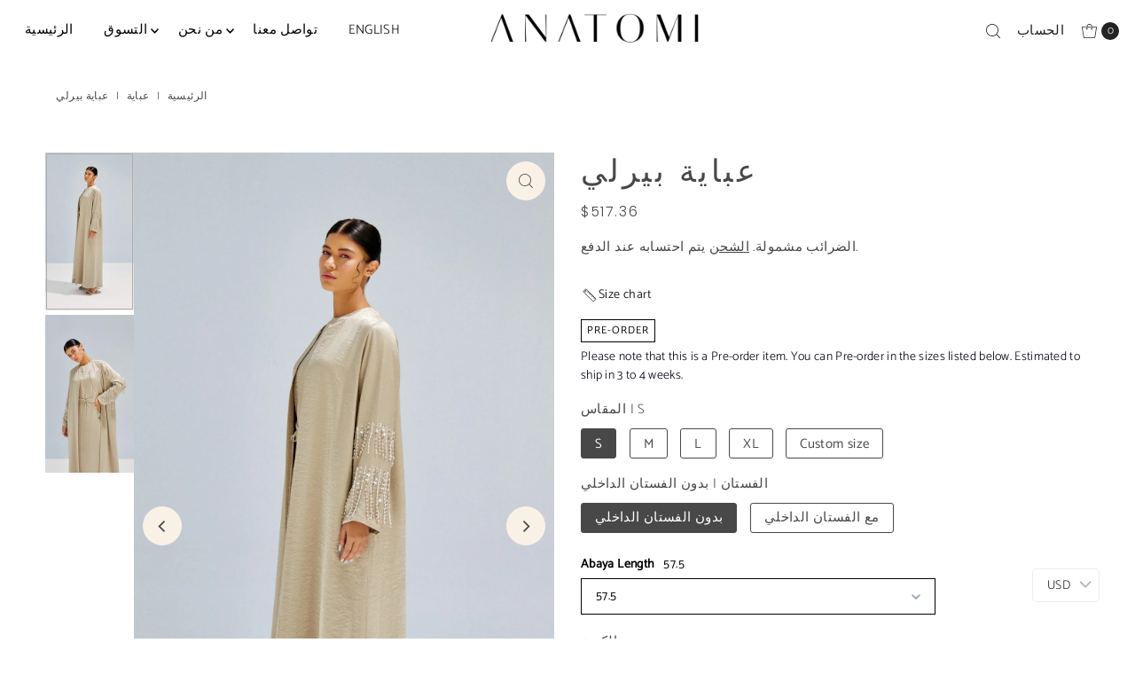

--- FILE ---
content_type: text/html; charset=utf-8
request_url: https://www.anatomiofficial.com/ar/products/pearly-abaya
body_size: 81666
content:
<!DOCTYPE html>
<html class="no-js" lang="ar">
<head>
  <meta charset="utf-8" />
  <meta name="viewport" content="width=device-width,initial-scale=1">

  <!-- Establish early connection to external domains -->
  <link rel="preconnect" href="https://cdn.shopify.com" crossorigin>
  <link rel="preconnect" href="https://fonts.shopify.com" crossorigin>
  <link rel="preconnect" href="https://monorail-edge.shopifysvc.com">
  <link rel="preconnect" href="//ajax.googleapis.com" crossorigin /><!-- Preload onDomain stylesheets and script libraries -->
  <link rel="preload" href="//www.anatomiofficial.com/cdn/shop/t/27/assets/stylesheet.css?v=54491670936201503501744624327" as="style">
  <link rel="preload" as="font" href="//www.anatomiofficial.com/cdn/fonts/catamaran/catamaran_n3.b8d9cc282439d4556ffb7e99c4adda41f11d0429.woff2" type="font/woff2" crossorigin>
  <link rel="preload" as="font" href="//www.anatomiofficial.com/cdn/fonts/catamaran/catamaran_n3.b8d9cc282439d4556ffb7e99c4adda41f11d0429.woff2" type="font/woff2" crossorigin>
  <link rel="preload" as="font" href="//www.anatomiofficial.com/cdn/fonts/poppins/poppins_n3.05f58335c3209cce17da4f1f1ab324ebe2982441.woff2" type="font/woff2" crossorigin>
  <link rel="preload" href="//www.anatomiofficial.com/cdn/shop/t/27/assets/eventemitter3.min.js?v=27939738353326123541744624327" as="script">
  <link rel="preload" href="//www.anatomiofficial.com/cdn/shop/t/27/assets/vendor-video.js?v=112486824910932804751744624327" as="script">
  <link rel="preload" href="//www.anatomiofficial.com/cdn/shop/t/27/assets/theme.js?v=71198259198858194051744624327" as="script">

  <link rel="shortcut icon" href="//www.anatomiofficial.com/cdn/shop/files/icon_4139b4cb-cc40-4996-9fb3-ab0bc860107f.png?crop=center&height=32&v=1717839170&width=32" type="image/png" />
  <link rel="canonical" href="https://www.anatomiofficial.com/ar/products/pearly-abaya" />

  <title>عباية بيرلي &ndash; Anatomi</title>
  <meta name="description" content="ارتقي بخزانة ملابسك مع التصميم العصري لهذه العباية ذات الرقبة المستديرة واللؤلؤية مع تطريز مزين بشراشيب من الكريستال وعرق اللؤلؤ على الأكمام." />

  
<meta property="og:image" content="http://www.anatomiofficial.com/cdn/shop/products/Anatomi_Eid15863_Copy.jpg?v=1659020386&width=1024">
  <meta property="og:image:secure_url" content="https://www.anatomiofficial.com/cdn/shop/products/Anatomi_Eid15863_Copy.jpg?v=1659020386&width=1024">
  <meta property="og:image:width" content="2811">
  <meta property="og:image:height" content="5000">

<meta property="og:site_name" content="Anatomi">



  <meta name="twitter:card" content="summary">


  <meta name="twitter:site" content="@">


  <meta name="twitter:title" content="عباية بيرلي">
  <meta name="twitter:description" content="ارتقي بخزانة ملابسك مع التصميم العصري لهذه العباية الملونة الفاخرة ذات الرقبة المستديرة واللؤلؤية مع تطريز مزين بشراشيب من الكريستال وعرق اللؤلؤ على الأكمام. تأتي العباية مع فستان داخلي مصنوع لراحتك، ">
  <meta name="twitter:image" content="https://www.anatomiofficial.com/cdn/shop/products/Anatomi_Eid15863_Copy.jpg?v=1659020386&width=1024">
  <meta name="twitter:image:width" content="480">
  <meta name="twitter:image:height" content="480">


  
 <script type="application/ld+json">
   {
     "@context": "https://schema.org",
     "@type": "Product",
     "id": "pearly-abaya",
     "url": "https:\/\/www.anatomiofficial.com\/ar\/products\/pearly-abaya",
     "image": "\/\/www.anatomiofficial.com\/cdn\/shop\/products\/Anatomi_Eid15863_Copy.jpg?v=1659020386",
     "name": "عباية بيرلي",
     "brand": {
        "@type": "Brand",
        "name": "Anatomi"
      },
     "description": "ارتقي بخزانة ملابسك مع التصميم العصري لهذه العباية الملونة الفاخرة ذات الرقبة المستديرة واللؤلؤية مع تطريز مزين بشراشيب من الكريستال وعرق اللؤلؤ على الأكمام. تأتي العباية مع فستان داخلي مصنوع لراحتك، مقطوع من قماش فاخر لارتدائه في النهار للمهمات اليومية وحتى التجمعات الليلية الأنيقة.\n","sku": "EID22-05","offers": [
        
        {
           "@type": "Offer",
           "price" : 1900.0,
           "priceCurrency": "AED",
           "availability": "http://schema.org/InStock",
           "priceValidUntil": "2030-01-01",
           "url": "\/ar\/products\/pearly-abaya"
         },
       
        {
           "@type": "Offer",
           "price" : 1980.0,
           "priceCurrency": "AED",
           "availability": "http://schema.org/InStock",
           "priceValidUntil": "2030-01-01",
           "url": "\/ar\/products\/pearly-abaya"
         },
       
        {
           "@type": "Offer",
           "price" : 1900.0,
           "priceCurrency": "AED",
           "availability": "http://schema.org/InStock",
           "priceValidUntil": "2030-01-01",
           "url": "\/ar\/products\/pearly-abaya"
         },
       
        {
           "@type": "Offer",
           "price" : 1980.0,
           "priceCurrency": "AED",
           "availability": "http://schema.org/InStock",
           "priceValidUntil": "2030-01-01",
           "url": "\/ar\/products\/pearly-abaya"
         },
       
        {
           "@type": "Offer",
           "price" : 1900.0,
           "priceCurrency": "AED",
           "availability": "http://schema.org/InStock",
           "priceValidUntil": "2030-01-01",
           "url": "\/ar\/products\/pearly-abaya"
         },
       
        {
           "@type": "Offer",
           "price" : 1980.0,
           "priceCurrency": "AED",
           "availability": "http://schema.org/InStock",
           "priceValidUntil": "2030-01-01",
           "url": "\/ar\/products\/pearly-abaya"
         },
       
        {
           "@type": "Offer",
           "price" : 1900.0,
           "priceCurrency": "AED",
           "availability": "http://schema.org/InStock",
           "priceValidUntil": "2030-01-01",
           "url": "\/ar\/products\/pearly-abaya"
         },
       
        {
           "@type": "Offer",
           "price" : 1980.0,
           "priceCurrency": "AED",
           "availability": "http://schema.org/InStock",
           "priceValidUntil": "2030-01-01",
           "url": "\/ar\/products\/pearly-abaya"
         },
       
        {
           "@type": "Offer",
           "price" : 1900.0,
           "priceCurrency": "AED",
           "availability": "http://schema.org/InStock",
           "priceValidUntil": "2030-01-01",
           "url": "\/ar\/products\/pearly-abaya"
         },
       
        {
           "@type": "Offer",
           "price" : 1980.0,
           "priceCurrency": "AED",
           "availability": "http://schema.org/InStock",
           "priceValidUntil": "2030-01-01",
           "url": "\/ar\/products\/pearly-abaya"
         }
       
     ]
   }
 </script>


  <style data-shopify>
:root {
    --main-family: Catamaran, sans-serif;;
    --main-weight: 300;
    --main-style: normal;
    --main-spacing: 0.025em;
    --nav-family: Catamaran, sans-serif;;
    --nav-weight: 300;
    --nav-style: normal;
    --nav-spacing: 0.025em;
    --heading-family: Poppins, sans-serif;;
    --heading-weight: 300;
    --heading-style: 300;
    --heading-spacing: 0.1em;
    --button-spacing: 0.075em;

    --font-size: 15px;
    --h1-size: 35px;
    --h2-size: 20px;
    --h3-size: 20px;
    --nav-size: 15px;
    --supersize-h3: calc(20px * 2);
    --font-size-large: calc(15px + 2);
    --font-size-reset: 15px;
    --font-size-sm: calc(15px - 2px);

    --section-title-border: bottom-only-full;
    --heading-border-weight: 1px;

    --announcement-bar-background: #000000;
    --announcement-bar-text-color: #ffffff;
    --top-bar-links-active: #ffffff;
    --top-bar-links-bg-active: #222222;
    --header-wrapper-background: #fff;
    --logo-color: ;
    --header-text-color: #222222;
    --navigation: #ffffff;
    --nav-color: #000;
    --background: #ffffff;
    --text-color: #484848;
    --dotted-color: #efe5da;
    --sale-color: #100e0e;
    --button-color: #d7c2a9;
    --button-text: #ffffff;
    --button-hover: #e7dbcc;
    --secondary-button-color: #484848;
    --secondary-button-text: #ffffff;
    --secondary-button-hover: #626262;
    --directional-background: #faf1e6;
    --directional-color: #484848;
    --directional-hover-background: #ffffff;
    --swatch-width: 40px;
    --swatch-height: 34px;
    --swatch-tooltip-left: -28px;
    --footer-background: #ffffff;
    --footer-text-color: #100f0f;
    --footer-border-color: 16, 15, 15;
    --cs1-color: #000;
    --cs1-background: #ffffff;
    --cs2-color: #484848;
    --cs2-background: #faf1e6;
    --cs3-color: #484848;
    --cs3-background: #efe5da;
    --keyboard-focus: #ededed;
    --focus-border-style: dotted;
    --focus-border-weight: 1px;
    --section-padding: 20px;
    --grid-text-alignment: center;
    --posted-color: #7b7b7b;
    --article-title-color: ;
    --article-caption-color: ;
    --close-color: #000000;
    --text-color-darken-30: #000000;
    --thumbnail-outline-color: #aeaeae;
    --select-arrow-bg: url(//www.anatomiofficial.com/cdn/shop/t/27/assets/select-arrow.png?v=112595941721225094991744624327);
    --free-shipping-bg: #c2ad7b;
    --free-shipping-text: #fff;
    --color-filter-size: 26px;

    --error-msg-dark: #e81000;
    --error-msg-light: #ffeae8;
    --success-msg-dark: #007f5f;
    --success-msg-light: #e5fff8;

    --color-body-text: var(--text-color);
    --color-body: var(--background);
    --color-bg: var(--background);

    --star-active: rgb(72, 72, 72);
    --star-inactive: rgb(200, 200, 200);

    --section-rounding: 0px;
    --section-background: transparent;
    --section-overlay-color: 0, 0, 0;
    --section-overlay-opacity: 0;
    --section-button-size: 15px;
    --banner-title: #ffffff;

    --pulse-color: rgba(255, 177, 66, 1);
    --age-text-color: #262b2c;
    --age-bg-color: #faf4e8;
  }
  @media (max-width: 740px) {
    :root {
      --font-size: calc(15px - (15px * 0.15));
      --nav-size: calc(15px - (15px * 0.15));
      --h1-size: calc(35px - (35px * 0.15));
      --h2-size: calc(20px - (20px * 0.15));
      --h3-size: calc(20px - (20px * 0.15));
      --supersize-h3: calc(20px * 1.5);
    }
  }
</style>


  <link rel="stylesheet" href="//www.anatomiofficial.com/cdn/shop/t/27/assets/stylesheet.css?v=54491670936201503501744624327" type="text/css">

  <style>
    @font-face {
  font-family: Catamaran;
  font-weight: 300;
  font-style: normal;
  font-display: swap;
  src: url("//www.anatomiofficial.com/cdn/fonts/catamaran/catamaran_n3.b8d9cc282439d4556ffb7e99c4adda41f11d0429.woff2") format("woff2"),
       url("//www.anatomiofficial.com/cdn/fonts/catamaran/catamaran_n3.933dc16cfa0f917f8ff657b40571aba88d303662.woff") format("woff");
}

    @font-face {
  font-family: Catamaran;
  font-weight: 300;
  font-style: normal;
  font-display: swap;
  src: url("//www.anatomiofficial.com/cdn/fonts/catamaran/catamaran_n3.b8d9cc282439d4556ffb7e99c4adda41f11d0429.woff2") format("woff2"),
       url("//www.anatomiofficial.com/cdn/fonts/catamaran/catamaran_n3.933dc16cfa0f917f8ff657b40571aba88d303662.woff") format("woff");
}

    @font-face {
  font-family: Poppins;
  font-weight: 300;
  font-style: normal;
  font-display: swap;
  src: url("//www.anatomiofficial.com/cdn/fonts/poppins/poppins_n3.05f58335c3209cce17da4f1f1ab324ebe2982441.woff2") format("woff2"),
       url("//www.anatomiofficial.com/cdn/fonts/poppins/poppins_n3.6971368e1f131d2c8ff8e3a44a36b577fdda3ff5.woff") format("woff");
}

    @font-face {
  font-family: Catamaran;
  font-weight: 400;
  font-style: normal;
  font-display: swap;
  src: url("//www.anatomiofficial.com/cdn/fonts/catamaran/catamaran_n4.97787e924c88922c7d20919761339dda1e5276ad.woff2") format("woff2"),
       url("//www.anatomiofficial.com/cdn/fonts/catamaran/catamaran_n4.cfda140ba68e3253077b759e3de0d67c4d8b231e.woff") format("woff");
}

    
    
  </style>

  <script>window.performance && window.performance.mark && window.performance.mark('shopify.content_for_header.start');</script><meta name="google-site-verification" content="6jESYW6g67vP9e9kMDq2Pfu_SFUoTsvf_Z5ySr43c5o">
<meta name="facebook-domain-verification" content="dfjtgpkxevgq8lg63suikag0qv9w7m">
<meta id="shopify-digital-wallet" name="shopify-digital-wallet" content="/50642780359/digital_wallets/dialog">
<link rel="alternate" hreflang="x-default" href="https://www.anatomiofficial.com/products/pearly-abaya">
<link rel="alternate" hreflang="en" href="https://www.anatomiofficial.com/products/pearly-abaya">
<link rel="alternate" hreflang="ar" href="https://www.anatomiofficial.com/ar/products/pearly-abaya">
<link rel="alternate" type="application/json+oembed" href="https://www.anatomiofficial.com/ar/products/pearly-abaya.oembed">
<script async="async" src="/checkouts/internal/preloads.js?locale=ar-AE"></script>
<script id="shopify-features" type="application/json">{"accessToken":"ef87d667ed25b2f0cdaacdc583a70fc5","betas":["rich-media-storefront-analytics"],"domain":"www.anatomiofficial.com","predictiveSearch":true,"shopId":50642780359,"locale":"ar"}</script>
<script>var Shopify = Shopify || {};
Shopify.shop = "anatomi-official.myshopify.com";
Shopify.locale = "ar";
Shopify.currency = {"active":"AED","rate":"1.0"};
Shopify.country = "AE";
Shopify.theme = {"name":"Updated copy of Copy of Vantage + wishlist hero","id":143840968903,"schema_name":"Vantage","schema_version":"11.1.1","theme_store_id":459,"role":"main"};
Shopify.theme.handle = "null";
Shopify.theme.style = {"id":null,"handle":null};
Shopify.cdnHost = "www.anatomiofficial.com/cdn";
Shopify.routes = Shopify.routes || {};
Shopify.routes.root = "/ar/";</script>
<script type="module">!function(o){(o.Shopify=o.Shopify||{}).modules=!0}(window);</script>
<script>!function(o){function n(){var o=[];function n(){o.push(Array.prototype.slice.apply(arguments))}return n.q=o,n}var t=o.Shopify=o.Shopify||{};t.loadFeatures=n(),t.autoloadFeatures=n()}(window);</script>
<script id="shop-js-analytics" type="application/json">{"pageType":"product"}</script>
<script defer="defer" async type="module" src="//www.anatomiofficial.com/cdn/shopifycloud/shop-js/modules/v2/client.init-shop-cart-sync_BdyHc3Nr.en.esm.js"></script>
<script defer="defer" async type="module" src="//www.anatomiofficial.com/cdn/shopifycloud/shop-js/modules/v2/chunk.common_Daul8nwZ.esm.js"></script>
<script type="module">
  await import("//www.anatomiofficial.com/cdn/shopifycloud/shop-js/modules/v2/client.init-shop-cart-sync_BdyHc3Nr.en.esm.js");
await import("//www.anatomiofficial.com/cdn/shopifycloud/shop-js/modules/v2/chunk.common_Daul8nwZ.esm.js");

  window.Shopify.SignInWithShop?.initShopCartSync?.({"fedCMEnabled":true,"windoidEnabled":true});

</script>
<script>(function() {
  var isLoaded = false;
  function asyncLoad() {
    if (isLoaded) return;
    isLoaded = true;
    var urls = ["https:\/\/chimpstatic.com\/mcjs-connected\/js\/users\/f98936c2459a5f00f7724004e\/d0cadedcfb0e3eb8ddcd1f0b5.js?shop=anatomi-official.myshopify.com","https:\/\/www.anatomiofficial.com\/apps\/buckscc\/sdk.min.js?shop=anatomi-official.myshopify.com","https:\/\/intg.snapchat.com\/shopify\/shopify-scevent-init.js?id=1c878c14-35a1-4bf6-ac8a-3d270491620e\u0026shop=anatomi-official.myshopify.com","https:\/\/sizechart.apps.avada.io\/scripttag\/avada-size-chart.min.js?shop=anatomi-official.myshopify.com","https:\/\/wishlisthero-assets.revampco.com\/store-front\/bundle2.js?shop=anatomi-official.myshopify.com","https:\/\/app.adoric-om.com\/adoric.js?key=b3dcaf02ee4ab1403b106562c03693f4\u0026shop=anatomi-official.myshopify.com","https:\/\/joy.avada.io\/scripttag\/avada-joy-tracking.min.js?shop=anatomi-official.myshopify.com"];
    for (var i = 0; i < urls.length; i++) {
      var s = document.createElement('script');
      s.type = 'text/javascript';
      s.async = true;
      s.src = urls[i];
      var x = document.getElementsByTagName('script')[0];
      x.parentNode.insertBefore(s, x);
    }
  };
  if(window.attachEvent) {
    window.attachEvent('onload', asyncLoad);
  } else {
    window.addEventListener('load', asyncLoad, false);
  }
})();</script>
<script id="__st">var __st={"a":50642780359,"offset":14400,"reqid":"aef6ec1f-4224-4acb-afd6-c088e04abd61-1768954285","pageurl":"www.anatomiofficial.com\/ar\/products\/pearly-abaya","u":"fdbf7d46519a","p":"product","rtyp":"product","rid":7425075970247};</script>
<script>window.ShopifyPaypalV4VisibilityTracking = true;</script>
<script id="captcha-bootstrap">!function(){'use strict';const t='contact',e='account',n='new_comment',o=[[t,t],['blogs',n],['comments',n],[t,'customer']],c=[[e,'customer_login'],[e,'guest_login'],[e,'recover_customer_password'],[e,'create_customer']],r=t=>t.map((([t,e])=>`form[action*='/${t}']:not([data-nocaptcha='true']) input[name='form_type'][value='${e}']`)).join(','),a=t=>()=>t?[...document.querySelectorAll(t)].map((t=>t.form)):[];function s(){const t=[...o],e=r(t);return a(e)}const i='password',u='form_key',d=['recaptcha-v3-token','g-recaptcha-response','h-captcha-response',i],f=()=>{try{return window.sessionStorage}catch{return}},m='__shopify_v',_=t=>t.elements[u];function p(t,e,n=!1){try{const o=window.sessionStorage,c=JSON.parse(o.getItem(e)),{data:r}=function(t){const{data:e,action:n}=t;return t[m]||n?{data:e,action:n}:{data:t,action:n}}(c);for(const[e,n]of Object.entries(r))t.elements[e]&&(t.elements[e].value=n);n&&o.removeItem(e)}catch(o){console.error('form repopulation failed',{error:o})}}const l='form_type',E='cptcha';function T(t){t.dataset[E]=!0}const w=window,h=w.document,L='Shopify',v='ce_forms',y='captcha';let A=!1;((t,e)=>{const n=(g='f06e6c50-85a8-45c8-87d0-21a2b65856fe',I='https://cdn.shopify.com/shopifycloud/storefront-forms-hcaptcha/ce_storefront_forms_captcha_hcaptcha.v1.5.2.iife.js',D={infoText:'Protected by hCaptcha',privacyText:'Privacy',termsText:'Terms'},(t,e,n)=>{const o=w[L][v],c=o.bindForm;if(c)return c(t,g,e,D).then(n);var r;o.q.push([[t,g,e,D],n]),r=I,A||(h.body.append(Object.assign(h.createElement('script'),{id:'captcha-provider',async:!0,src:r})),A=!0)});var g,I,D;w[L]=w[L]||{},w[L][v]=w[L][v]||{},w[L][v].q=[],w[L][y]=w[L][y]||{},w[L][y].protect=function(t,e){n(t,void 0,e),T(t)},Object.freeze(w[L][y]),function(t,e,n,w,h,L){const[v,y,A,g]=function(t,e,n){const i=e?o:[],u=t?c:[],d=[...i,...u],f=r(d),m=r(i),_=r(d.filter((([t,e])=>n.includes(e))));return[a(f),a(m),a(_),s()]}(w,h,L),I=t=>{const e=t.target;return e instanceof HTMLFormElement?e:e&&e.form},D=t=>v().includes(t);t.addEventListener('submit',(t=>{const e=I(t);if(!e)return;const n=D(e)&&!e.dataset.hcaptchaBound&&!e.dataset.recaptchaBound,o=_(e),c=g().includes(e)&&(!o||!o.value);(n||c)&&t.preventDefault(),c&&!n&&(function(t){try{if(!f())return;!function(t){const e=f();if(!e)return;const n=_(t);if(!n)return;const o=n.value;o&&e.removeItem(o)}(t);const e=Array.from(Array(32),(()=>Math.random().toString(36)[2])).join('');!function(t,e){_(t)||t.append(Object.assign(document.createElement('input'),{type:'hidden',name:u})),t.elements[u].value=e}(t,e),function(t,e){const n=f();if(!n)return;const o=[...t.querySelectorAll(`input[type='${i}']`)].map((({name:t})=>t)),c=[...d,...o],r={};for(const[a,s]of new FormData(t).entries())c.includes(a)||(r[a]=s);n.setItem(e,JSON.stringify({[m]:1,action:t.action,data:r}))}(t,e)}catch(e){console.error('failed to persist form',e)}}(e),e.submit())}));const S=(t,e)=>{t&&!t.dataset[E]&&(n(t,e.some((e=>e===t))),T(t))};for(const o of['focusin','change'])t.addEventListener(o,(t=>{const e=I(t);D(e)&&S(e,y())}));const B=e.get('form_key'),M=e.get(l),P=B&&M;t.addEventListener('DOMContentLoaded',(()=>{const t=y();if(P)for(const e of t)e.elements[l].value===M&&p(e,B);[...new Set([...A(),...v().filter((t=>'true'===t.dataset.shopifyCaptcha))])].forEach((e=>S(e,t)))}))}(h,new URLSearchParams(w.location.search),n,t,e,['guest_login'])})(!0,!0)}();</script>
<script integrity="sha256-4kQ18oKyAcykRKYeNunJcIwy7WH5gtpwJnB7kiuLZ1E=" data-source-attribution="shopify.loadfeatures" defer="defer" src="//www.anatomiofficial.com/cdn/shopifycloud/storefront/assets/storefront/load_feature-a0a9edcb.js" crossorigin="anonymous"></script>
<script data-source-attribution="shopify.dynamic_checkout.dynamic.init">var Shopify=Shopify||{};Shopify.PaymentButton=Shopify.PaymentButton||{isStorefrontPortableWallets:!0,init:function(){window.Shopify.PaymentButton.init=function(){};var t=document.createElement("script");t.src="https://www.anatomiofficial.com/cdn/shopifycloud/portable-wallets/latest/portable-wallets.ar.js",t.type="module",document.head.appendChild(t)}};
</script>
<script data-source-attribution="shopify.dynamic_checkout.buyer_consent">
  function portableWalletsHideBuyerConsent(e){var t=document.getElementById("shopify-buyer-consent"),n=document.getElementById("shopify-subscription-policy-button");t&&n&&(t.classList.add("hidden"),t.setAttribute("aria-hidden","true"),n.removeEventListener("click",e))}function portableWalletsShowBuyerConsent(e){var t=document.getElementById("shopify-buyer-consent"),n=document.getElementById("shopify-subscription-policy-button");t&&n&&(t.classList.remove("hidden"),t.removeAttribute("aria-hidden"),n.addEventListener("click",e))}window.Shopify?.PaymentButton&&(window.Shopify.PaymentButton.hideBuyerConsent=portableWalletsHideBuyerConsent,window.Shopify.PaymentButton.showBuyerConsent=portableWalletsShowBuyerConsent);
</script>
<script>
  function portableWalletsCleanup(e){e&&e.src&&console.error("Failed to load portable wallets script "+e.src);var t=document.querySelectorAll("shopify-accelerated-checkout .shopify-payment-button__skeleton, shopify-accelerated-checkout-cart .wallet-cart-button__skeleton"),e=document.getElementById("shopify-buyer-consent");for(let e=0;e<t.length;e++)t[e].remove();e&&e.remove()}function portableWalletsNotLoadedAsModule(e){e instanceof ErrorEvent&&"string"==typeof e.message&&e.message.includes("import.meta")&&"string"==typeof e.filename&&e.filename.includes("portable-wallets")&&(window.removeEventListener("error",portableWalletsNotLoadedAsModule),window.Shopify.PaymentButton.failedToLoad=e,"loading"===document.readyState?document.addEventListener("DOMContentLoaded",window.Shopify.PaymentButton.init):window.Shopify.PaymentButton.init())}window.addEventListener("error",portableWalletsNotLoadedAsModule);
</script>

<script type="module" src="https://www.anatomiofficial.com/cdn/shopifycloud/portable-wallets/latest/portable-wallets.ar.js" onError="portableWalletsCleanup(this)" crossorigin="anonymous"></script>
<script nomodule>
  document.addEventListener("DOMContentLoaded", portableWalletsCleanup);
</script>

<link id="shopify-accelerated-checkout-styles" rel="stylesheet" media="screen" href="https://www.anatomiofficial.com/cdn/shopifycloud/portable-wallets/latest/accelerated-checkout-backwards-compat.css" crossorigin="anonymous">
<style id="shopify-accelerated-checkout-cart">
        #shopify-buyer-consent {
  margin-top: 1em;
  display: inline-block;
  width: 100%;
}

#shopify-buyer-consent.hidden {
  display: none;
}

#shopify-subscription-policy-button {
  background: none;
  border: none;
  padding: 0;
  text-decoration: underline;
  font-size: inherit;
  cursor: pointer;
}

#shopify-subscription-policy-button::before {
  box-shadow: none;
}

      </style>

<script>window.performance && window.performance.mark && window.performance.mark('shopify.content_for_header.end');</script>

  <!-- Google Tag Manager -->
  <script>(function(w,d,s,l,i){w[l]=w[l]||[];w[l].push({'gtm.start':
  new Date().getTime(),event:'gtm.js'});var f=d.getElementsByTagName(s)[0],
  j=d.createElement(s),dl=l!='dataLayer'?'&l='+l:'';j.async=true;j.src=
  'https://www.googletagmanager.com/gtm.js?id='+i+dl;f.parentNode.insertBefore(j,f);
  })(window,document,'script','dataLayer','GTM-57SN8Z2');</script>
  <!-- End Google Tag Manager -->
<!-- BEGIN app block: shopify://apps/t-lab-ai-language-translate/blocks/custom_translations/b5b83690-efd4-434d-8c6a-a5cef4019faf --><!-- BEGIN app snippet: custom_translation_scripts --><script>
(()=>{var o=/\([0-9]+?\)$/,M=/\r?\n|\r|\t|\xa0|\u200B|\u200E|&nbsp;| /g,v=/<\/?[a-z][\s\S]*>/i,t=/^(https?:\/\/|\/\/)[^\s/$.?#].[^\s]*$/i,k=/\{\{\s*([a-zA-Z_]\w*)\s*\}\}/g,p=/\{\{\s*([a-zA-Z_]\w*)\s*\}\}/,r=/^(https:)?\/\/cdn\.shopify\.com\/(.+)\.(png|jpe?g|gif|webp|svgz?|bmp|tiff?|ico|avif)/i,e=/^(https:)?\/\/cdn\.shopify\.com/i,a=/\b(?:https?|ftp)?:?\/\/?[^\s\/]+\/[^\s]+\.(?:png|jpe?g|gif|webp|svgz?|bmp|tiff?|ico|avif)\b/i,I=/url\(['"]?(.*?)['"]?\)/,m="__label:",i=document.createElement("textarea"),u={t:["src","data-src","data-source","data-href","data-zoom","data-master","data-bg","base-src"],i:["srcset","data-srcset"],o:["href","data-href"],u:["href","data-href","data-src","data-zoom"]},g=new Set(["img","picture","button","p","a","input"]),h=16.67,s=function(n){return n.nodeType===Node.ELEMENT_NODE},c=function(n){return n.nodeType===Node.TEXT_NODE};function w(n){return r.test(n.trim())||a.test(n.trim())}function b(n){return(n=>(n=n.trim(),t.test(n)))(n)||e.test(n.trim())}var l=function(n){return!n||0===n.trim().length};function j(n){return i.innerHTML=n,i.value}function T(n){return A(j(n))}function A(n){return n.trim().replace(o,"").replace(M,"").trim()}var _=1e3;function D(n){n=n.trim().replace(M,"").replace(/&amp;/g,"&").replace(/&gt;/g,">").replace(/&lt;/g,"<").trim();return n.length>_?N(n):n}function E(n){return n.trim().toLowerCase().replace(/^https:/i,"")}function N(n){for(var t=5381,r=0;r<n.length;r++)t=(t<<5)+t^n.charCodeAt(r);return(t>>>0).toString(36)}function f(n){for(var t=document.createElement("template"),r=(t.innerHTML=n,["SCRIPT","IFRAME","OBJECT","EMBED","LINK","META"]),e=/^(on\w+|srcdoc|style)$/i,a=document.createTreeWalker(t.content,NodeFilter.SHOW_ELEMENT),i=a.nextNode();i;i=a.nextNode()){var o=i;if(r.includes(o.nodeName))o.remove();else for(var u=o.attributes.length-1;0<=u;--u)e.test(o.attributes[u].name)&&o.removeAttribute(o.attributes[u].name)}return t.innerHTML}function d(n,t,r){void 0===r&&(r=20);for(var e=n,a=0;e&&e.parentElement&&a<r;){for(var i=e.parentElement,o=0,u=t;o<u.length;o++)for(var s=u[o],c=0,l=s.l;c<l.length;c++){var f=l[c];switch(f.type){case"class":for(var d=0,v=i.classList;d<v.length;d++){var p=v[d];if(f.value.test(p))return s.label}break;case"id":if(i.id&&f.value.test(i.id))return s.label;break;case"attribute":if(i.hasAttribute(f.name)){if(!f.value)return s.label;var m=i.getAttribute(f.name);if(m&&f.value.test(m))return s.label}}}e=i,a++}return"unknown"}function y(n,t){var r,e,a;"function"==typeof window.fetch&&"AbortController"in window?(r=new AbortController,e=setTimeout(function(){return r.abort()},3e3),fetch(n,{credentials:"same-origin",signal:r.signal}).then(function(n){return clearTimeout(e),n.ok?n.json():Promise.reject(n)}).then(t).catch(console.error)):((a=new XMLHttpRequest).onreadystatechange=function(){4===a.readyState&&200===a.status&&t(JSON.parse(a.responseText))},a.open("GET",n,!0),a.timeout=3e3,a.send())}function O(){var l=/([^\s]+)\.(png|jpe?g|gif|webp|svgz?|bmp|tiff?|ico|avif)$/i,f=/_(\{width\}x*|\{width\}x\{height\}|\d{3,4}x\d{3,4}|\d{3,4}x|x\d{3,4}|pinco|icon|thumb|small|compact|medium|large|grande|original|master)(_crop_\w+)*(@[2-3]x)*(.progressive)*$/i,d=/^(https?|ftp|file):\/\//i;function r(n){var t,r="".concat(n.path).concat(n.v).concat(null!=(r=n.size)?r:"",".").concat(n.p);return n.m&&(r="".concat(n.path).concat(n.m,"/").concat(n.v).concat(null!=(t=n.size)?t:"",".").concat(n.p)),n.host&&(r="".concat(null!=(t=n.protocol)?t:"","//").concat(n.host).concat(r)),n.g&&(r+=n.g),r}return{h:function(n){var t=!0,r=(d.test(n)||n.startsWith("//")||(t=!1,n="https://example.com"+n),t);n.startsWith("//")&&(r=!1,n="https:"+n);try{new URL(n)}catch(n){return null}var e,a,i,o,u,s,n=new URL(n),c=n.pathname.split("/").filter(function(n){return n});return c.length<1||(a=c.pop(),e=null!=(e=c.pop())?e:null,null===(a=a.match(l)))?null:(s=a[1],a=a[2],i=s.match(f),o=s,(u=null)!==i&&(o=s.substring(0,i.index),u=i[0]),s=0<c.length?"/"+c.join("/")+"/":"/",{protocol:r?n.protocol:null,host:t?n.host:null,path:s,g:n.search,m:e,v:o,size:u,p:a,version:n.searchParams.get("v"),width:n.searchParams.get("width")})},T:r,S:function(n){return(n.m?"/".concat(n.m,"/"):"/").concat(n.v,".").concat(n.p)},M:function(n){return(n.m?"/".concat(n.m,"/"):"/").concat(n.v,".").concat(n.p,"?v=").concat(n.version||"0")},k:function(n,t){return r({protocol:t.protocol,host:t.host,path:t.path,g:t.g,m:t.m,v:t.v,size:n.size,p:t.p,version:t.version,width:t.width})}}}var x,S,C={},H={};function q(p,n){var m=new Map,g=new Map,i=new Map,r=new Map,e=new Map,a=new Map,o=new Map,u=function(n){return n.toLowerCase().replace(/[\s\W_]+/g,"")},s=new Set(n.A.map(u)),c=0,l=!1,f=!1,d=O();function v(n,t,r){s.has(u(n))||n&&t&&(r.set(n,t),l=!0)}function t(n,t){if(n&&n.trim()&&0!==m.size){var r=A(n),e=H[r];if(e&&(p.log("dictionary",'Overlapping text: "'.concat(n,'" related to html: "').concat(e,'"')),t)&&(n=>{if(n)for(var t=h(n.outerHTML),r=t._,e=(t.I||(r=0),n.parentElement),a=0;e&&a<5;){var i=h(e.outerHTML),o=i.I,i=i._;if(o){if(p.log("dictionary","Ancestor depth ".concat(a,": overlap score=").concat(i.toFixed(3),", base=").concat(r.toFixed(3))),r<i)return 1;if(i<r&&0<r)return}e=e.parentElement,a++}})(t))p.log("dictionary",'Skipping text translation for "'.concat(n,'" because an ancestor HTML translation exists'));else{e=m.get(r);if(e)return e;var a=n;if(a&&a.trim()&&0!==g.size){for(var i,o,u,s=g.entries(),c=s.next();!c.done;){var l=c.value[0],f=c.value[1],d=a.trim().match(l);if(d&&1<d.length){i=l,o=f,u=d;break}c=s.next()}if(i&&o&&u){var v=u.slice(1),t=o.match(k);if(t&&t.length===v.length)return t.reduce(function(n,t,r){return n.replace(t,v[r])},o)}}}}return null}function h(n){var r,e,a;return!n||!n.trim()||0===i.size?{I:null,_:0}:(r=D(n),a=0,(e=null)!=(n=i.get(r))?{I:n,_:1}:(i.forEach(function(n,t){-1!==t.indexOf(r)&&(t=r.length/t.length,a<t)&&(a=t,e=n)}),{I:e,_:a}))}function w(n){return n&&n.trim()&&0!==i.size&&(n=D(n),null!=(n=i.get(n)))?n:null}function b(n){if(n&&n.trim()&&0!==r.size){var t=E(n),t=r.get(t);if(t)return t;t=d.h(n);if(t){n=d.M(t).toLowerCase(),n=r.get(n);if(n)return n;n=d.S(t).toLowerCase(),t=r.get(n);if(t)return t}}return null}function T(n){return!n||!n.trim()||0===e.size||void 0===(n=e.get(A(n)))?null:n}function y(n){return!n||!n.trim()||0===a.size||void 0===(n=a.get(E(n)))?null:n}function x(n){var t;return!n||!n.trim()||0===o.size?null:null!=(t=o.get(A(n)))?t:(t=D(n),void 0!==(n=o.get(t))?n:null)}function S(){var n={j:m,D:g,N:i,O:r,C:e,H:a,q:o,L:l,R:c,F:C};return JSON.stringify(n,function(n,t){return t instanceof Map?Object.fromEntries(t.entries()):t})}return{J:function(n,t){v(n,t,m)},U:function(n,t){n&&t&&(n=new RegExp("^".concat(n,"$"),"s"),g.set(n,t),l=!0)},$:function(n,t){var r;n!==t&&(v((r=j(r=n).trim().replace(M,"").trim()).length>_?N(r):r,t,i),c=Math.max(c,n.length))},P:function(n,t){v(n,t,r),(n=d.h(n))&&(v(d.M(n).toLowerCase(),t,r),v(d.S(n).toLowerCase(),t,r))},G:function(n,t){v(n.replace("[img-alt]","").replace(M,"").trim(),t,e)},B:function(n,t){v(n,t,a)},W:function(n,t){f=!0,v(n,t,o)},V:function(){return p.log("dictionary","Translation dictionaries: ",S),i.forEach(function(n,r){m.forEach(function(n,t){r!==t&&-1!==r.indexOf(t)&&(C[t]=A(n),H[t]=r)})}),p.log("dictionary","appliedTextTranslations: ",JSON.stringify(C)),p.log("dictionary","overlappingTexts: ",JSON.stringify(H)),{L:l,Z:f,K:t,X:w,Y:b,nn:T,tn:y,rn:x}}}}function z(n,t,r){function f(n,t){t=n.split(t);return 2===t.length?t[1].trim()?t:[t[0]]:[n]}var d=q(r,t);return n.forEach(function(n){if(n){var c,l=n.name,n=n.value;if(l&&n){if("string"==typeof n)try{c=JSON.parse(n)}catch(n){return void r.log("dictionary","Invalid metafield JSON for "+l,function(){return String(n)})}else c=n;c&&Object.keys(c).forEach(function(e){if(e){var n,t,r,a=c[e];if(a)if(e!==a)if(l.includes("judge"))r=T(e),d.W(r,a);else if(e.startsWith("[img-alt]"))d.G(e,a);else if(e.startsWith("[img-src]"))n=E(e.replace("[img-src]","")),d.P(n,a);else if(v.test(e))d.$(e,a);else if(w(e))n=E(e),d.P(n,a);else if(b(e))r=E(e),d.B(r,a);else if("/"===(n=(n=e).trim())[0]&&"/"!==n[1]&&(r=E(e),d.B(r,a),r=T(e),d.J(r,a)),p.test(e))(s=(r=e).match(k))&&0<s.length&&(t=r.replace(/[-\/\\^$*+?.()|[\]]/g,"\\$&"),s.forEach(function(n){t=t.replace(n,"(.*)")}),d.U(t,a));else if(e.startsWith(m))r=a.replace(m,""),s=e.replace(m,""),d.J(T(s),r);else{if("product_tags"===l)for(var i=0,o=["_",":"];i<o.length;i++){var u=(n=>{if(e.includes(n)){var t=f(e,n),r=f(a,n);if(t.length===r.length)return t.forEach(function(n,t){n!==r[t]&&(d.J(T(n),r[t]),d.J(T("".concat(n,":")),"".concat(r[t],":")))}),{value:void 0}}})(o[i]);if("object"==typeof u)return u.value}var s=T(e);s!==a&&d.J(s,a)}}})}}}),d.V()}function L(y,x){var e=[{label:"judge-me",l:[{type:"class",value:/jdgm/i},{type:"id",value:/judge-me/i},{type:"attribute",name:"data-widget-name",value:/review_widget/i}]}],a=O();function S(r,n,e){n.forEach(function(n){var t=r.getAttribute(n);t&&(t=n.includes("href")?e.tn(t):e.K(t))&&r.setAttribute(n,t)})}function M(n,t,r){var e,a=n.getAttribute(t);a&&((e=i(a=E(a.split("&")[0]),r))?n.setAttribute(t,e):(e=r.tn(a))&&n.setAttribute(t,e))}function k(n,t,r){var e=n.getAttribute(t);e&&(e=((n,t)=>{var r=(n=n.split(",").filter(function(n){return null!=n&&""!==n.trim()}).map(function(n){var n=n.trim().split(/\s+/),t=n[0].split("?"),r=t[0],t=t[1],t=t?t.split("&"):[],e=((n,t)=>{for(var r=0;r<n.length;r++)if(t(n[r]))return n[r];return null})(t,function(n){return n.startsWith("v=")}),t=t.filter(function(n){return!n.startsWith("v=")}),n=n[1];return{url:r,version:e,en:t.join("&"),size:n}}))[0].url;if(r=i(r=n[0].version?"".concat(r,"?").concat(n[0].version):r,t)){var e=a.h(r);if(e)return n.map(function(n){var t=n.url,r=a.h(t);return r&&(t=a.k(r,e)),n.en&&(r=t.includes("?")?"&":"?",t="".concat(t).concat(r).concat(n.en)),t=n.size?"".concat(t," ").concat(n.size):t}).join(",")}})(e,r))&&n.setAttribute(t,e)}function i(n,t){var r=a.h(n);return null===r?null:(n=t.Y(n))?null===(n=a.h(n))?null:a.k(r,n):(n=a.S(r),null===(t=t.Y(n))||null===(n=a.h(t))?null:a.k(r,n))}function A(n,t,r){var e,a,i,o;r.an&&(e=n,a=r.on,u.o.forEach(function(n){var t=e.getAttribute(n);if(!t)return!1;!t.startsWith("/")||t.startsWith("//")||t.startsWith(a)||(t="".concat(a).concat(t),e.setAttribute(n,t))})),i=n,r=u.u.slice(),o=t,r.forEach(function(n){var t,r=i.getAttribute(n);r&&(w(r)?(t=o.Y(r))&&i.setAttribute(n,t):(t=o.tn(r))&&i.setAttribute(n,t))})}function _(t,r){var n,e,a,i,o;u.t.forEach(function(n){return M(t,n,r)}),u.i.forEach(function(n){return k(t,n,r)}),e="alt",a=r,(o=(n=t).getAttribute(e))&&((i=a.nn(o))?n.setAttribute(e,i):(i=a.K(o))&&n.setAttribute(e,i))}return{un:function(n){return!(!n||!s(n)||x.sn.includes((n=n).tagName.toLowerCase())||n.classList.contains("tl-switcher-container")||(n=n.parentNode)&&["SCRIPT","STYLE"].includes(n.nodeName.toUpperCase()))},cn:function(n){if(c(n)&&null!=(t=n.textContent)&&t.trim()){if(y.Z)if("judge-me"===d(n,e,5)){var t=y.rn(n.textContent);if(t)return void(n.textContent=j(t))}var r,t=y.K(n.textContent,n.parentElement||void 0);t&&(r=n.textContent.trim().replace(o,"").trim(),n.textContent=j(n.textContent.replace(r,t)))}},ln:function(n){if(!!l(n.textContent)||!n.innerHTML)return!1;if(y.Z&&"judge-me"===d(n,e,5)){var t=y.rn(n.innerHTML);if(t)return n.innerHTML=f(t),!0}t=y.X(n.innerHTML);return!!t&&(n.innerHTML=f(t),!0)},fn:function(n){var t,r,e,a,i,o,u,s,c,l;switch(S(n,["data-label","title"],y),n.tagName.toLowerCase()){case"span":S(n,["data-tooltip"],y);break;case"a":A(n,y,x);break;case"input":c=u=y,(l=(s=o=n).getAttribute("type"))&&("submit"===l||"button"===l)&&(l=s.getAttribute("value"),c=c.K(l))&&s.setAttribute("value",c),S(o,["placeholder"],u);break;case"textarea":S(n,["placeholder"],y);break;case"img":_(n,y);break;case"picture":for(var f=y,d=n.childNodes,v=0;v<d.length;v++){var p=d[v];if(p.tagName)switch(p.tagName.toLowerCase()){case"source":k(p,"data-srcset",f),k(p,"srcset",f);break;case"img":_(p,f)}}break;case"div":s=l=y,(u=o=c=n)&&(o=o.style.backgroundImage||o.getAttribute("data-bg")||"")&&"none"!==o&&(o=o.match(I))&&o[1]&&(o=o[1],s=s.Y(o))&&(u.style.backgroundImage='url("'.concat(s,'")')),a=c,i=l,["src","data-src","data-bg"].forEach(function(n){return M(a,n,i)}),["data-bgset"].forEach(function(n){return k(a,n,i)}),["data-href"].forEach(function(n){return S(a,[n],i)});break;case"button":r=y,(e=(t=n).getAttribute("value"))&&(r=r.K(e))&&t.setAttribute("value",r);break;case"iframe":e=y,(r=(t=n).getAttribute("src"))&&(e=e.tn(r))&&t.setAttribute("src",e);break;case"video":for(var m=n,g=y,h=["src"],w=0;w<h.length;w++){var b=h[w],T=m.getAttribute(b);T&&(T=g.tn(T))&&m.setAttribute(b,T)}}},getImageTranslation:function(n){return i(n,y)}}}function R(s,c,l){r=c.dn,e=new WeakMap;var r,e,a={add:function(n){var t=Date.now()+r;e.set(n,t)},has:function(n){var t=null!=(t=e.get(n))?t:0;return!(Date.now()>=t&&(e.delete(n),1))}},i=[],o=[],f=[],d=[],u=2*h,v=3*h;function p(n){var t,r,e;n&&(n.nodeType===Node.TEXT_NODE&&s.un(n.parentElement)?s.cn(n):s.un(n)&&(n=n,s.fn(n),t=g.has(n.tagName.toLowerCase())||(t=(t=n).getBoundingClientRect(),r=window.innerHeight||document.documentElement.clientHeight,e=window.innerWidth||document.documentElement.clientWidth,r=t.top<=r&&0<=t.top+t.height,e=t.left<=e&&0<=t.left+t.width,r&&e),a.has(n)||(t?i:o).push(n)))}function m(n){if(l.log("messageHandler","Processing element:",n),s.un(n)){var t=s.ln(n);if(a.add(n),!t){var r=n.childNodes;l.log("messageHandler","Child nodes:",r);for(var e=0;e<r.length;e++)p(r[e])}}}requestAnimationFrame(function n(){for(var t=performance.now();0<i.length;){var r=i.shift();if(r&&!a.has(r)&&m(r),performance.now()-t>=v)break}requestAnimationFrame(n)}),requestAnimationFrame(function n(){for(var t=performance.now();0<o.length;){var r=o.shift();if(r&&!a.has(r)&&m(r),performance.now()-t>=u)break}requestAnimationFrame(n)}),c.vn&&requestAnimationFrame(function n(){for(var t=performance.now();0<f.length;){var r=f.shift();if(r&&s.fn(r),performance.now()-t>=u)break}requestAnimationFrame(n)}),c.pn&&requestAnimationFrame(function n(){for(var t=performance.now();0<d.length;){var r=d.shift();if(r&&s.cn(r),performance.now()-t>=u)break}requestAnimationFrame(n)});var n={subtree:!0,childList:!0,attributes:c.vn,characterData:c.pn};new MutationObserver(function(n){l.log("observer","Observer:",n);for(var t=0;t<n.length;t++){var r=n[t];switch(r.type){case"childList":for(var e=r.addedNodes,a=0;a<e.length;a++)p(e[a]);var i=r.target.childNodes;if(i.length<=10)for(var o=0;o<i.length;o++)p(i[o]);break;case"attributes":var u=r.target;s.un(u)&&u&&f.push(u);break;case"characterData":c.pn&&(u=r.target)&&u.nodeType===Node.TEXT_NODE&&d.push(u)}}}).observe(document.documentElement,n)}void 0===window.TranslationLab&&(window.TranslationLab={}),window.TranslationLab.CustomTranslations=(x=(()=>{var a;try{a=window.localStorage.getItem("tlab_debug_mode")||null}catch(n){a=null}return{log:function(n,t){for(var r=[],e=2;e<arguments.length;e++)r[e-2]=arguments[e];!a||"observer"===n&&"all"===a||("all"===a||a===n||"custom"===n&&"custom"===a)&&(n=r.map(function(n){if("function"==typeof n)try{return n()}catch(n){return"Error generating parameter: ".concat(n.message)}return n}),console.log.apply(console,[t].concat(n)))}}})(),S=null,{init:function(n,t){n&&!n.isPrimaryLocale&&n.translationsMetadata&&n.translationsMetadata.length&&(0<(t=((n,t,r,e)=>{function a(n,t){for(var r=[],e=2;e<arguments.length;e++)r[e-2]=arguments[e];for(var a=0,i=r;a<i.length;a++){var o=i[a];if(o&&void 0!==o[n])return o[n]}return t}var i=window.localStorage.getItem("tlab_feature_options"),o=null;if(i)try{o=JSON.parse(i)}catch(n){e.log("dictionary","Invalid tlab_feature_options JSON",String(n))}var r=a("useMessageHandler",!0,o,i=r),u=a("messageHandlerCooldown",2e3,o,i),s=a("localizeUrls",!1,o,i),c=a("processShadowRoot",!1,o,i),l=a("attributesMutations",!1,o,i),f=a("processCharacterData",!1,o,i),d=a("excludedTemplates",[],o,i),o=a("phraseIgnoreList",[],o,i);return e.log("dictionary","useMessageHandler:",r),e.log("dictionary","messageHandlerCooldown:",u),e.log("dictionary","localizeUrls:",s),e.log("dictionary","processShadowRoot:",c),e.log("dictionary","attributesMutations:",l),e.log("dictionary","processCharacterData:",f),e.log("dictionary","excludedTemplates:",d),e.log("dictionary","phraseIgnoreList:",o),{sn:["html","head","meta","script","noscript","style","link","canvas","svg","g","path","ellipse","br","hr"],locale:n,on:t,gn:r,dn:u,an:s,hn:c,vn:l,pn:f,mn:d,A:o}})(n.locale,n.on,t,x)).mn.length&&t.mn.includes(n.template)||(n=z(n.translationsMetadata,t,x),S=L(n,t),n.L&&(t.gn&&R(S,t,x),window.addEventListener("DOMContentLoaded",function(){function e(n){n=/\/products\/(.+?)(\?.+)?$/.exec(n);return n?n[1]:null}var n,t,r,a;(a=document.querySelector(".cbb-frequently-bought-selector-label-name"))&&"true"!==a.getAttribute("translated")&&(n=e(window.location.pathname))&&(t="https://".concat(window.location.host,"/products/").concat(n,".json"),r="https://".concat(window.location.host).concat(window.Shopify.routes.root,"products/").concat(n,".json"),y(t,function(n){a.childNodes.forEach(function(t){t.textContent===n.product.title&&y(r,function(n){t.textContent!==n.product.title&&(t.textContent=n.product.title,a.setAttribute("translated","true"))})})}),document.querySelectorAll('[class*="cbb-frequently-bought-selector-link"]').forEach(function(t){var n,r;"true"!==t.getAttribute("translated")&&(n=t.getAttribute("href"))&&(r=e(n))&&y("https://".concat(window.location.host).concat(window.Shopify.routes.root,"products/").concat(r,".json"),function(n){t.textContent!==n.product.title&&(t.textContent=n.product.title,t.setAttribute("translated","true"))})}))}))))},getImageTranslation:function(n){return x.log("dictionary","translationManager: ",S),S?S.getImageTranslation(n):null}})})();
</script><!-- END app snippet -->

<script>
  (function() {
    var ctx = {
      locale: 'ar',
      isPrimaryLocale: false,
      rootUrl: '/ar',
      translationsMetadata: [{},{"name":"product_options_variants","value":{"Size":"المقاس","S":"S","M":"M","L":"L","XL":"XL","Custom order":"مقاس مخصص","CUSTOM SIZE":"مقاس مخصص","Custom":"مخصص","US-6":"US-6","US-8":"US-8","US-10":"US-10","6-9 months":"6-9 شهور","9-12 months":"9-12 شهر","12-18 months":"12-18 شهر","2-3 years":"2-3 سنوات","4-5 years":"4-5 سنوات","6-7 years":"6-7 سنوات","8-9 years":"8-9 سنوات","10-11 years":"10-11 سنة","12-13 years":"12-13 سنة","14 years":"14 سنة","2-4 years":"2-4 سنوات","Color":"اللون","Copper Blue":"أزرق نحاسي","Emerald Green":"أخضر زمردي","Light Blue":"أزرق فاتح","Royal Blue":"أزرق ملكي","Copper Maroon":"بني نحاسي","Sea Blue":"أزرق بحري","Ash Grey":"رمادي","Off White":"أبيض","Electric Blue":"أرزق كهربائي","Beige":"بيج","Dark Purple":"أرجواني داكن","Light Purple":"أرجواني فاتح","Onion Pink":"زهري","Grey":"رمادي","Cream":"كريمي","Mint Green":"أخضر نعناع","Lemon Yellow":"أصفر ليموني","Dark Pink":"زهري داكن","Off White And Light Grey":"أبيض ورمادي فاتح","Caramel":"بني كراميل","Black":"أسود","Nude Beige":"بيج","Old Rose":"وردي","Sky Blue":"أزرق فاتح","Nude":"نود","Light Khaki":"كاكي فاتح","Lavender Blue":"أزرق لافندر","Pastel Pink":"وردي بستيل","Light Olive Green":"أخضر زيتوني فاتح","Pastel Cobalt Blue":"أزرق بستيل","Navy Blue":"أزرق داكن","Brown":"بني","Pastel Green":"أخضر بستيل","Light Grey":"رمادي فاتح","Peach":"خوخي","White":"أبيض","Rust":"بني","Mustard":"أصفر خردلي","Lilac":"أرجواني","Biege":"بيج","Pink":"وردي","Pastel Yellow":"أصفر بستيل","Mud grey":"رمادي طيني","Light Pink":"زهري فاتح","Baby Blue":"أزرق","Aqua Blue":"أزرق مائي","Green":"أخضر","Off-White":"أوف وايت","Nude Pink":"نود وردي","White Purple":"أبيض بنفسجي","Black Rust":"أسود داكن","Lavender":"لافندر","Sage Green":"أخضر نباتي","Powder Blue":"أزرق","Mud Brown":"بني","Grape":"عنبي","Clay":"بني طيني","Blue":"أزرق","Lime Green":"أخضر ليموني","Light Mustard":"خردلي خفيف","Light Green":"أخضر خفيف","Light peach":"خوخي فاتح","Chocolate Brown":"بني شوكولاطة","Khaki":"كاكي","Dark Brown":"بني داكن","Golden Beige":"بيج ذهبي","Light Cream":"كريمي خفيف","Teal Blue":"أزرق مخضر","Steel Grey":"رمادي ستيل","Lilac Pink":"وردي أرجواني","Teal-Brown":"بني-تركواز","Peach-Brown":"بني-خوخي","Black-Brown":"أسود-بني","Denim Blue":"أزرق دنيم","Olive Green":"أخضر زيتوني","Material":"المادة","TAFFETTA":"تفيتا","Dress":"الفستان","With Inner Dress":"مع الفستان الداخلي","Without Inner Dress":"بدون الفستان الداخلي","With Dress":"مع الفستان","Without Dress":"بدون الفستان","Without InnerDress":"بدون الفستان الداخلي","With InnerDress":"مع الفستان الداخلي","Colour":"اللون","Black and Red":"أسود وأحمر","Black and Purple":"أسود وأرجواني","Inner Dress":"الفستان الداخلي","Design":"التصميم","Regular":"عادي","Modest":"محتشم"}},{"name":"product_types","value":{"Abaya":"عباية","Apparel \u0026 Accessories":"الألبسة والإكسسوارات","Classic Abaya":"عبايات كلاسيكية","Colored Abaya":"عبايات ملونة","DAILY ABAYA":"عبايات يومية","Dress":"فستان","Dresses":"فساتين","Jumpsuits \u0026 Rompers":"جمبسوت","Kaftan":"قفطان","Travel Wear":"أطقم السفر"}},{"name":"custom-resource-fvv68u07sx","value":{"https:\/\/www.anatomiofficial.com\/ar":"https:\/\/www.anatomiofficial.com\/"}},{"name":"custom-resource-1ve7z61k78","value":{"Buy it now":"التسوق الآن"}},{"name":"custom-resource-rzflrwimx1","value":{"Body \/ Dress Measurements: \nShoulder: \nSleeve Length: \nArmhole: \nBust: \nWaist: \nHips: \nDress\/Kaftan Length: ":"مقاسات الجسم\/ الفستان:\nالكتف:\nطول الكم:\nمحيط الذراع:\nالصدر:\nالوسط:\nالورك:\nطول الفستان\/القفطان:"}},{"name":"custom-resource-09nffi74df","value":{}},{"name":"judge-me-product-review","value":null}],
      template: "product",
    };
    var settings = null;
    TranslationLab.CustomTranslations.init(ctx, settings);
  })()
</script>


<!-- END app block --><!-- BEGIN app block: shopify://apps/bucks/blocks/app-embed/4f0a9b06-9da4-4a49-b378-2de9d23a3af3 -->
<script>
  window.bucksCC = window.bucksCC || {};
  window.bucksCC.metaConfig = {};
  window.bucksCC.reConvert = function() {};
  "function" != typeof Object.assign && (Object.assign = function(n) {
    if (null == n) 
      throw new TypeError("Cannot convert undefined or null to object");
    



    for (var r = Object(n), t = 1; t < arguments.length; t++) {
      var e = arguments[t];
      if (null != e) 
        for (var o in e) 
          e.hasOwnProperty(o) && (r[o] = e[o])
    }
    return r
  });

const bucks_validateJson = json => {
    let checkedJson;
    try {
        checkedJson = JSON.parse(json);
    } catch (error) { }
    return checkedJson;
};

  const bucks_encodedData = "[base64]";

  const bucks_myshopifyDomain = "www.anatomiofficial.com";

  const decodedURI = atob(bucks_encodedData);
  const bucks_decodedString = decodeURIComponent(decodedURI);


  const bucks_parsedData = bucks_validateJson(bucks_decodedString) || {};
  Object.assign(window.bucksCC.metaConfig, {

    ... bucks_parsedData,
    money_format: "\u003cspan class=money\u003eDhs. {{amount}}\u003c\/span\u003e",
    money_with_currency_format: "\u003cspan class=money\u003eDhs. {{amount}} AED\u003c\/span\u003e",
    userCurrency: "AED"

  });
  window.bucksCC.reConvert = function() {};
  window.bucksCC.themeAppExtension = true;
  window.bucksCC.metaConfig.multiCurrencies = [];
  window.bucksCC.localization = {};
  
  

  window.bucksCC.localization.availableCountries = ["IS","AZ","AM","AW","AU","AF","AL","DE","AG","AD","AO","AI","UY","UZ","UG","UA","IE","ET","ER","ES","EE","IL","SZ","ID","IT","PS","AR","JO","TF","IO","EC","AE","BH","BR","PT","BA","CZ","ME","DZ","DK","CV","SV","SN","SD","SE","EH","SO","CN","IQ","GA","VA","PH","CM","CG","CD","KW","MA","MX","SA","GB","NO","AT","NE","IN","US","JP","YE","GR","PG","PY","PK","BB","BM","BN","BE","BG","BZ","BD","PA","BJ","BT","BW","BF","BI","PL","BO","PF","PE","BY","TH","TW","TM","TR","TA","TT","TD","CL","TZ","TG","TV","TK","TN","TO","TL","JM","GI","AX","BS","KM","MQ","MV","UM","PN","TC","SB","FO","FK","VG","KY","CK","CC","WF","AC","CX","IM","NF","CF","DO","ZA","SS","GE","GS","DJ","JE","DM","RW","RU","RO","RE","ZM","ZW","CI","WS","BL","PM","MF","SM","VC","KN","LC","SX","SH","ST","LK","SJ","SK","SI","SG","SR","CH","SL","SC","RS","TJ","OM","GM","GH","GD","GL","GT","GP","GF","GY","GG","GN","GQ","GW","VU","FR","VE","FI","VN","FJ","CY","QA","KG","KZ","NC","HR","KH","CA","CW","KR","CR","XK","CO","KI","KE","LV","LA","LB","LU","LY","LR","LT","LI","LS","MT","ML","MY","YT","MG","EG","MK","MW","MO","MN","MR","MU","MZ","MD","MC","MS","MM","NA","NR","NP","NG","NI","NZ","NU","HT","HN","HU","NL","BQ","HK"];
  window.bucksCC.localization.availableLanguages = ["en","ar"];

  
  window.bucksCC.metaConfig.multiCurrencies = "AED".split(',') || '';
  window.bucksCC.metaConfig.cartCurrency = "AED" || '';

  if ((((window || {}).bucksCC || {}).metaConfig || {}).instantLoader) {
    self.fetch || (self.fetch = function(e, n) {
      return n = n || {},
      new Promise(function(t, s) {
        var r = new XMLHttpRequest,
          o = [],
          u = [],
          i = {},
          a = function() {
            return {
              ok: 2 == (r.status / 100 | 0),
              statusText: r.statusText,
              status: r.status,
              url: r.responseURL,
              text: function() {
                return Promise.resolve(r.responseText)
              },
              json: function() {
                return Promise.resolve(JSON.parse(r.responseText))
              },
              blob: function() {
                return Promise.resolve(new Blob([r.response]))
              },
              clone: a,
              headers: {
                keys: function() {
                  return o
                },
                entries: function() {
                  return u
                },
                get: function(e) {
                  return i[e.toLowerCase()]
                },
                has: function(e) {
                  return e.toLowerCase() in i
                }
              }
            }
          };
        for (var c in r.open(n.method || "get", e, !0), r.onload = function() {
          r.getAllResponseHeaders().replace(/^(.*?):[^S\n]*([sS]*?)$/gm, function(e, n, t) {
            o.push(n = n.toLowerCase()),
            u.push([n, t]),
            i[n] = i[n]
              ? i[n] + "," + t
              : t
          }),
          t(a())
        },
        r.onerror = s,
        r.withCredentials = "include" == n.credentials,
        n.headers) 
          r.setRequestHeader(c, n.headers[c]);
        r.send(n.body || null)
      })
    });
    !function() {
      function t(t) {
        const e = document.createElement("style");
        e.innerText = t,
        document.head.appendChild(e)
      }
      function e(t) {
        const e = document.createElement("script");
        e.type = "text/javascript",
        e.text = t,
        document.head.appendChild(e),
        console.log("%cBUCKSCC: Instant Loader Activated ⚡️", "background: #1c64f6; color: #fff; font-size: 12px; font-weight:bold; padding: 5px 10px; border-radius: 3px")
      }
      let n = sessionStorage.getItem("bucksccHash");
      (
        n = n
          ? JSON.parse(n)
          : null
      )
        ? e(n)
        : fetch(`https://${bucks_myshopifyDomain}/apps/buckscc/sdk.min.js`, {mode: "no-cors"}).then(function(t) {
          return t.text()
        }).then(function(t) {
          if ((t || "").length > 100) {
            const o = JSON.stringify(t);
            sessionStorage.setItem("bucksccHash", o),
            n = t,
            e(t)
          }
        })
    }();
  }

  const themeAppExLoadEvent = new Event("BUCKSCC_THEME-APP-EXTENSION_LOADED", { bubbles: true, cancelable: false });

  // Dispatch the custom event on the window
  window.dispatchEvent(themeAppExLoadEvent);

</script><!-- END app block --><!-- BEGIN app block: shopify://apps/mp-size-chart-size-guide/blocks/app-embed/305100b1-3599-492a-a54d-54f196ff1f94 -->


  
  
  
  
  
  

  

  

  

  

  
    
    <!-- BEGIN app snippet: init-data --><script type="application/json" data-cfasync='false' class='mpSizeChart-script'>
  {
    "appData": {"appStatus":true,"isRemoveBranding":true,"metaFieldLength":1,"settings":{"modal":{"header":"Size guides","bgColor":"#FFFFFF","shadow":true,"textColor":"#232323","overlayColor":"#7b7b7b","borderRadius":10,"textSize":14,"position":{"type":"modal-center","width":84,"height":64,"top":18,"left":8,"right":0},"headerSettings":{"alignment":"start","productName":{"color":"#303030","fontSize":16,"fontWeight":"600"},"sizeGuide":{"color":"#303030","fontSize":12,"fontWeight":"400"}}},"general":{"buttonOrder":"iconText","text":"Size chart","textColor":"#232323","fontWeight":"400","isUnderline":false,"isItalic":false,"convertInches":false,"textSize":14},"float":{"hideText":false,"showMobile":true,"mobilePosition":"top-right","borderRadius":10,"borderColor":"#232323","position":"middle-right","isRotation":true,"bgColor":"#FFFFFF","height":37,"width":96},"inline":{"displayType":"css-selector","buttonPosition":"before-add-cart","collection":{"position":"","inlinePosition":"after"},"product":{"position":"form[action*=\"/cart/add\"]","inlinePosition":"after"},"home":{"position":"","inlinePosition":"after"},"borderRadius":null},"contentConfig":{"table":{"hoverColor":"#bdbdbd","animation":true,"textColor":"#232323","highlightColor":"#e7e7e8","cellColor":"#fbfbfb","borderColor":"#fbfbfb","borderWeight":1,"isAdvancedTableSettings":true},"media":{"imageSize":50,"videoSize":50},"tab":{"position":"center","styleType":"underline","styleDetail":{"fontSize":13,"selected":{"underlineColor":"#303030","textColor":"#303030","fontWeight":"400"},"unSelected":{"textColor":"#616161","fontWeight":"regular"},"hovering":{"underlineColor":"#616161","textColor":"#616161","fontWeight":"400"},"default":{"borderRadius":null}}}},"reminderBlock":{"image":false,"content":"Refer to Size Chart for easy size selection","show":false,"time":15},"icon":{"customIconUrl":"","linkIcon":"https://cdnapps.avada.io/sizechart/setting/icon1.svg","isCustomIcon":false},"showAdvanced":true,"applyBEMCss":true,"autoTranslate":false,"displayType":"inline-link","enableGa":false,"customCss":"#Avada-SC-button[data-sc-inline=\"true\"] {\nmargin-top: 20px;\n}\n\n#Avada-SC-button .Avada-inline-button a {\n    text-decoration: underline !important;\n}\n@media only screen and (max-width: 600px){\n#Avada-SC-modal .Avada-modal-container .modal-wrapper td {\n    word-break: break-word;\n    border: 1px solid gray !important;\n}\n#Avada-SC-modal .Avada-modal-container .modal-wrapper table{\n    font-size: 7.6px !important;\n}\n}\n#Avada-SC-modal > div.Avada-modal-container > div > header {\n   font-family: \"anatomi\" !important;\n    text-align: center;\n}\n#Avada-SC-modal .powered-link {\n    display:none !important;\n}\n","displayMode":"button","dropdown":{"textColor":"#232323","width":100,"heightType":"full","height":600,"borderType":"top-bottom","borderColor":"#e3e3e3","bgColor":null,"fontWeight":"400","isUnderline":false,"isItalic":false,"displayType":"app-block","product":{"position":"form[action*=\"/cart/add\"]","inlinePosition":"after"},"home":{"position":"","inlinePosition":"after"},"collection":{"position":"","inlinePosition":"after"}},"recommend":{"title":"Size recommendation","emptyContent":"Enter your measurements for a size suggestion!","fit":{"content":"Base on your inputs, we recommend size","type":"larger","preference":{"title":"Fit preference","type":"select","content":{"fit":"Fit","regular":"Regular","loose":"Loose"},"selectedColor":"#1a1a1a"}},"noFit":{"notSuggestContent":"We can't find a matching size","alternative":{"smaller":{"unit":null,"fitUnit":null},"larger":{"unit":null,"fitUnit":null}}},"styles":{"tab":{"styleType":"filled","styleDetail":{"fontSize":13,"borderRadius":4,"selected":{"backgroundColor":"#303030","textColor":"#ffffff","fontWeight":"400"},"unSelected":{"textColor":"#303030","fontWeight":"400"},"hovering":{"backgroundColor":"#F1F1F1","textColor":"#303030","fontWeight":"400"}}},"title":{"fontSize":20,"fontWeight":"700","color":"#303030"},"size":{"fontSize":24,"fontWeight":"700","color":"#ffffff","backgroundColor":"#303030"},"button":{"styleType":"filled","content":"Check my size","styleDetail":{"fontSize":13,"borderRadius":2,"unSelected":{"fontWeight":"700","textColor":"#ffffff"},"selected":{"backgroundColor":"#303030"},"disable":{"textColor":"#ffffff","backgroundColor":"#d4d4d4"},"hovering":{"backgroundColor":"#1a1a1a","textColor":"#ffffff"}}}}},"reviewHacking":{"tableStyles":false,"autoOpenDropdown":false,"isProductNameLayout":false,"canUseMultipleUnits":false},"gdpr":{"enableOrderData":true,"enableClickData":true,"enableGDPRContent":false,"defaultCheck":true,"contentText":"We value your privacy! To enhance your shopping experience, we would like your consent to collect data related to your clicks, cart additions and order creations. This information helps provide information on metrics such as revenue, conversion rate, return rate, click rate, etc.","checkBoxText":"I agree to share my data for analysis purpose","toggleText":{"show":"Show privacy details","hide":"Hide privacy details"}},"translate":{"enabled":true,"excludePattern":[{"pattern":"^[A-Z]{2,4}$"},{"pattern":"^[A-Z0-9-]+$"}],"sizingPagePattern":[{"pattern":"https?:\\/\\/[^\\s/$.?#].[^\\s]*","flag":"i"}]},"id":"fiyftg7S3kgkO6CMdRJo","shopDomain":"anatomi-official.myshopify.com","shopId":"iTx7940iMIQHsLKI33uK","createdAt":{"_seconds":1663149438,"_nanoseconds":480000000},"buttonInlinePosition":"custom"},"sizingPage":{},"shopId":"iTx7940iMIQHsLKI33uK","p":10,"syncAt":1767076915678},
    "campaignsList": [[{"id":"faxx0bWZZBL2u3DypQmx","countries":[],"productIds":[],"collectionIds":[],"countries_all":true,"collectionPageInlinePosition":"after","showOnHomePage":false,"showOnAllCollectionsPages":"SHOW_ALL","homePageInlinePosition":"after","showOnCollectionPage":false,"displayType":"AUTOMATED","collectionPagePosition":"","shopDomain":"anatomi-official.myshopify.com","position":"","inlinePosition":"after","homePagePosition":"","priority":0,"value":"none","name":"SIZE CHART JALABIYA FOR RAJ26 PRODUCTS","inline":{"product":{"position":"","inlinePosition":"after"},"home":{"position":"","inlinePosition":"after"},"collection":{"position":"","inlinePosition":"after"}},"click":6058,"smartSelector":true,"enableSizeRecommend":false,"shopId":"iTx7940iMIQHsLKI33uK","createdAt":"2025-12-15T13:12:39.504Z","contentConfigs":[{"value":"<p class=\"MsoNormal\" align=\"center\" style=\"margin: 0in 0in 11px; font-size: 15px; font-family: Calibri, sans-serif; text-align: center; line-height: normal;\"><span style=\"font-size: 24px;\">SIZE CHART - JALABIYA</span></p><p class=\"MsoNormal\" align=\"center\" style=\"margin: 0in 0in 11px; font-size: 15px; font-family: Calibri, sans-serif; text-align: center; line-height: normal;\"><span style=\"font-size: 16px;\">&nbsp;</span><br></p><p class=\"MsoNormal\" style=\"margin: 0in 0in 11px; font-size: 15px; font-family: Calibri, sans-serif; line-height: normal;\"><span style=\"font-size: 16px;\">&nbsp;</span><br></p><p class=\"MsoNormal\" align=\"center\" style=\"margin: 0in 0in 11px; font-size: 15px; font-family: Calibri, sans-serif; text-align: center; line-height: normal;\"><strong><span style=\"font-size: 18px;\">BODY MEASUREMENT</span></strong></p><p class=\"MsoNormal\" align=\"center\" style=\"margin: 0in 0in 11px; font-size: 15px; font-family: Calibri, sans-serif; text-align: center; line-height: normal;\"><span style=\"font-size: 16px;\">&nbsp;</span><br></p><p class=\"MsoNormal\" align=\"center\" style=\"margin: 0in 0in 11px; font-size: 15px; font-family: Calibri, sans-serif; text-align: center; line-height: normal;\"><span style=\"font-size: 16px;\">&nbsp;</span><br></p><table class=\"MsoNormalTable\" border=\"1\" cellpadding=\"0\" width=\"100%\" style=\"width: 100%;\"><tbody><tr><td style=\"background: rgb(215, 194, 169); padding: 1px;\"><p class=\"MsoNormal\" align=\"center\" style=\"margin: 0in; font-size: 15px; font-family: Calibri, sans-serif; text-align: center; line-height: normal;\"><strong><span style=\"font-size: 11px; color: black;\">SIZES</span></strong></p></td><td width=\"21%\" style=\"width: 21.16%; background: rgb(215, 194, 169); padding: 1px;\"><p class=\"MsoNormal\" align=\"center\" style=\"margin: 0in; font-size: 15px; font-family: Calibri, sans-serif; text-align: center; line-height: normal;\"><strong><span style=\"font-size: 11px; color: black;\">SHOULDER(READY)</span></strong></p></td><td width=\"20%\" style=\"width: 20%; background: rgb(215, 194, 169); padding: 1px;\"><p class=\"MsoNormal\" align=\"center\" style=\"margin: 0in; font-size: 15px; font-family: Calibri, sans-serif; text-align: center; line-height: normal;\"><strong><span style=\"font-size: 11px; color: black;\">3/4 SLEEVE LENGTH(READY)</span></strong></p></td><td width=\"21%\" style=\"width: 21.06%; background: rgb(215, 194, 169); padding: 1px;\"><p class=\"MsoNormal\" align=\"center\" style=\"margin: 0in; font-size: 15px; font-family: Calibri, sans-serif; text-align: center; line-height: normal;\"><strong><span style=\"font-size: 11px; color: black;\">FULL SLEEVE LENGTH(READY)</span></strong></p></td><td width=\"4%\" style=\"width: 4.46%; background: rgb(215, 194, 169); padding: 1px;\"><p class=\"MsoNormal\" align=\"center\" style=\"margin: 0in; font-size: 15px; font-family: Calibri, sans-serif; text-align: center; line-height: normal;\"><strong><span style=\"font-size: 11px; color: black;\">ARMHOLE</span></strong></p></td><td width=\"12%\" style=\"width: 12.02%; background: rgb(215, 194, 169); padding: 1px;\"><p class=\"MsoNormal\" align=\"center\" style=\"margin: 0in; font-size: 15px; font-family: Calibri, sans-serif; text-align: center; line-height: normal;\"><strong><span style=\"font-size: 11px; color: black;\">BUST</span></strong></p></td><td width=\"7%\" style=\"width: 7.46%; background: rgb(215, 194, 169); padding: 1px;\"><p class=\"MsoNormal\" align=\"center\" style=\"margin: 0in; font-size: 15px; font-family: Calibri, sans-serif; text-align: center; line-height: normal;\"><strong><span style=\"font-size: 11px; color: black;\">WAIST</span></strong></p></td><td width=\"9%\" style=\"width: 9.76%; background: rgb(215, 194, 169); padding: 1px;\"><p class=\"MsoNormal\" align=\"center\" style=\"margin: 0in; font-size: 15px; font-family: Calibri, sans-serif; text-align: center; line-height: normal;\"><strong><span style=\"font-size: 11px; color: black;\">HIPS</span></strong></p></td><td width=\"15%\" style=\"width: 15.4%; background: rgb(215, 194, 169); padding: 1px;\"><p class=\"MsoNormal\" align=\"center\" style=\"margin: 0in; font-size: 15px; font-family: Calibri, sans-serif; text-align: center; line-height: normal;\"><strong><span style=\"font-size: 11px; color: black;\">LENGTH(READY) </span></strong></p></td></tr><tr><td style=\"padding: 1px;\"><p class=\"MsoNormal\" align=\"center\" style=\"margin: 0in; font-size: 15px; font-family: Calibri, sans-serif; text-align: center; line-height: normal;\"><span style=\"font-size: 13px;\">S/M</span></p></td><td style=\"padding: 1px;\"><p class=\"MsoNormal\" align=\"center\" style=\"margin: 0in; font-size: 15px; font-family: Calibri, sans-serif; text-align: center; line-height: normal;\"><span style=\"font-size: 13px;\">15</span></p></td><td style=\"padding: 1px;\"><p class=\"MsoNormal\" align=\"center\" style=\"margin: 0in; font-size: 15px; font-family: Calibri, sans-serif; text-align: center; line-height: normal;\"><span style=\"font-size: 13px;\">-</span></p></td><td style=\"padding: 1px;\"><p class=\"MsoNormal\" align=\"center\" style=\"margin: 0in; font-size: 15px; font-family: Calibri, sans-serif; text-align: center; line-height: normal;\"><span style=\"font-size: 13px;\">-</span></p></td><td style=\"padding: 1px;\"><p class=\"MsoNormal\" align=\"center\" style=\"margin: 0in; font-size: 15px; font-family: Calibri, sans-serif; text-align: center; line-height: normal;\"><span style=\"font-size: 13px;\">17</span></p></td><td style=\"padding: 1px;\"><p class=\"MsoNormal\" align=\"center\" style=\"margin: 0in; font-size: 15px; font-family: Calibri, sans-serif; text-align: center; line-height: normal;\"><span style=\"font-size: 13px;\">36</span></p></td><td style=\"padding: 1px;\"><p class=\"MsoNormal\" align=\"center\" style=\"margin: 0in; font-size: 15px; font-family: Calibri, sans-serif; text-align: center; line-height: normal;\"><span style=\"font-size: 13px;\">30</span></p></td><td style=\"padding: 1px;\"><p class=\"MsoNormal\" align=\"center\" style=\"margin: 0in; font-size: 15px; font-family: Calibri, sans-serif; text-align: center; line-height: normal;\"><span style=\"font-size: 13px;\">39 </span></p></td><td style=\"padding: 1px;\"><p class=\"MsoNormal\" align=\"center\" style=\"margin: 0in; font-size: 15px; font-family: Calibri, sans-serif; text-align: center; line-height: normal;\"><span style=\"font-size: 13px;\">-</span></p></td></tr><tr><td style=\"padding: 1px;\"><p class=\"MsoNormal\" align=\"center\" style=\"margin: 0in; font-size: 15px; font-family: Calibri, sans-serif; text-align: center; line-height: normal;\"><span style=\"font-size: 13px;\">L/XL</span></p></td><td style=\"padding: 1px;\"><p class=\"MsoNormal\" align=\"center\" style=\"margin: 0in; font-size: 15px; font-family: Calibri, sans-serif; text-align: center; line-height: normal;\"><span style=\"font-size: 13px;\">16</span></p></td><td style=\"padding: 1px;\"><p class=\"MsoNormal\" align=\"center\" style=\"margin: 0in; font-size: 15px; font-family: Calibri, sans-serif; text-align: center; line-height: normal;\"><span style=\"font-size: 13px;\">-</span></p></td><td style=\"padding: 1px;\"><p class=\"MsoNormal\" align=\"center\" style=\"margin: 0in; font-size: 15px; font-family: Calibri, sans-serif; text-align: center; line-height: normal;\"><span style=\"font-size: 13px;\">-</span></p></td><td style=\"padding: 1px;\"><p class=\"MsoNormal\" align=\"center\" style=\"margin: 0in; font-size: 15px; font-family: Calibri, sans-serif; text-align: center; line-height: normal;\"><span style=\"font-size: 13px;\">19</span></p></td><td style=\"padding: 1px;\"><p class=\"MsoNormal\" align=\"center\" style=\"margin: 0in; font-size: 15px; font-family: Calibri, sans-serif; text-align: center; line-height: normal;\"><span style=\"font-size: 13px;\">40</span></p></td><td style=\"padding: 1px;\"><p class=\"MsoNormal\" align=\"center\" style=\"margin: 0in; font-size: 15px; font-family: Calibri, sans-serif; text-align: center; line-height: normal;\"><span style=\"font-size: 13px;\">34</span></p></td><td style=\"padding: 1px;\"><p class=\"MsoNormal\" align=\"center\" style=\"margin: 0in; font-size: 15px; font-family: Calibri, sans-serif; text-align: center; line-height: normal;\"><span style=\"font-size: 13px;\">43 </span></p></td><td style=\"padding: 1px;\"><p class=\"MsoNormal\" align=\"center\" style=\"margin: 0in; font-size: 15px; font-family: Calibri, sans-serif; text-align: center; line-height: normal;\"><span style=\"font-size: 13px;\">-</span></p></td></tr></tbody></table><p class=\"MsoNormal\" style=\"margin: 0in 0in 11px; font-size: 15px; font-family: Calibri, sans-serif; line-height: normal;\"><span style=\"font-size: 16px;\">&nbsp;</span><br></p><p class=\"MsoNormal\" style=\"margin: 0in; font-size: 15px; font-family: Calibri, sans-serif; line-height: normal;\"><span style=\"font-size: 16px;\">&nbsp;</span><br></p><p class=\"MsoNormal\" style=\"margin: 0in 0in 11px; font-size: 15px; font-family: Calibri, sans-serif; line-height: normal;\"><span style=\"font-size: 16px;\">&nbsp;</span><br></p><p class=\"MsoNormal\" align=\"center\" style=\"margin: 0in 0in 11px; font-size: 15px; font-family: Calibri, sans-serif; text-align: center; line-height: normal;\"><strong><span style=\"font-size: 18px;\">JALABIYA READY MEASUREMENT</span></strong></p><p class=\"MsoNormal\" style=\"margin: 0in 0in 11px; font-size: 15px; font-family: Calibri, sans-serif; line-height: normal;\"><span style=\"font-size: 16px;\">&nbsp;</span><br></p><table class=\"MsoNormalTable\" border=\"1\" cellpadding=\"0\" width=\"101%\" style=\"width: 101.84%;\"><tbody><tr><td style=\"background: rgb(215, 194, 169); padding: 1px;\"><p class=\"MsoNormal\" align=\"center\" style=\"margin: 0in; font-size: 15px; font-family: Calibri, sans-serif; text-align: center; line-height: normal;\"><strong><span style=\"font-size: 11px; color: black;\">SIZES</span></strong></p></td><td width=\"18%\" style=\"width: 18%; background: rgb(215, 194, 169); padding: 1px;\"><p class=\"MsoNormal\" align=\"center\" style=\"margin: 0in; font-size: 15px; font-family: Calibri, sans-serif; text-align: center; line-height: normal;\"><strong><span style=\"font-size: 11px; color: black;\">SHOULDER(READY)</span></strong></p></td><td width=\"19%\" style=\"width: 19.08%; background: rgb(215, 194, 169); padding: 1px;\"><p class=\"MsoNormal\" align=\"center\" style=\"margin: 0in; font-size: 15px; font-family: Calibri, sans-serif; text-align: center; line-height: normal;\"><strong><span style=\"font-size: 11px; color: black;\">3/4 SLEEVE LENGTH(READY)</span></strong></p></td><td width=\"19%\" style=\"width: 19.38%; background: rgb(215, 194, 169); padding: 1px;\"><p class=\"MsoNormal\" align=\"center\" style=\"margin: 0in; font-size: 15px; font-family: Calibri, sans-serif; text-align: center; line-height: normal;\"><strong><span style=\"font-size: 11px; color: black;\">FULL SLEEVE LENGTH(READY)</span></strong></p></td><td width=\"9%\" style=\"width: 9.76%; background: rgb(215, 194, 169); padding: 1px;\"><p class=\"MsoNormal\" align=\"center\" style=\"margin: 0in; font-size: 15px; font-family: Calibri, sans-serif; text-align: center; line-height: normal;\"><strong><span style=\"font-size: 11px; color: black;\">ARMHOLE</span></strong></p></td><td width=\"12%\" style=\"width: 12.02%; background: rgb(215, 194, 169); padding: 1px;\"><p class=\"MsoNormal\" align=\"center\" style=\"margin: 0in; font-size: 15px; font-family: Calibri, sans-serif; text-align: center; line-height: normal;\"><strong><span style=\"font-size: 11px; color: black;\">BUST</span></strong></p></td><td width=\"9%\" style=\"width: 9.76%; background: rgb(215, 194, 169); padding: 1px;\"><p class=\"MsoNormal\" align=\"center\" style=\"margin: 0in; font-size: 15px; font-family: Calibri, sans-serif; text-align: center; line-height: normal;\"><strong><span style=\"font-size: 11px; color: black;\">HIPS</span></strong></p></td><td width=\"15%\" style=\"width: 15.4%; background: rgb(215, 194, 169); padding: 1px;\"><p class=\"MsoNormal\" align=\"center\" style=\"margin: 0in; font-size: 15px; font-family: Calibri, sans-serif; text-align: center; line-height: normal;\"><strong><span style=\"font-size: 11px; color: black;\">LENGTH(READY)</span></strong></p></td></tr><tr><td style=\"padding: 1px;\"><p class=\"MsoNormal\" align=\"center\" style=\"margin: 0in; font-size: 15px; font-family: Calibri, sans-serif; text-align: center; line-height: normal;\"><span style=\"font-size: 13px;\">S/M</span></p></td><td style=\"padding: 1px;\"><p class=\"MsoNormal\" align=\"center\" style=\"margin: 0in; font-size: 15px; font-family: Calibri, sans-serif; text-align: center; line-height: normal;\"><span style=\"font-size: 13px;\">15</span></p></td><td style=\"padding: 1px;\"><p class=\"MsoNormal\" align=\"center\" style=\"margin: 0in; font-size: 15px; font-family: Calibri, sans-serif; text-align: center; line-height: normal;\"><span style=\"font-size: 13px;\">19</span></p></td><td style=\"padding: 1px;\"><p class=\"MsoNormal\" align=\"center\" style=\"margin: 0in; font-size: 15px; font-family: Calibri, sans-serif; text-align: center; line-height: normal;\"><span style=\"font-size: 13px;\">23.25</span></p></td><td style=\"padding: 1px;\"><p class=\"MsoNormal\" align=\"center\" style=\"margin: 0in; font-size: 15px; font-family: Calibri, sans-serif; text-align: center; line-height: normal;\"><span style=\"font-size: 13px;\">19.5</span></p></td><td style=\"padding: 1px;\"><p class=\"MsoNormal\" align=\"center\" style=\"margin: 0in; font-size: 15px; font-family: Calibri, sans-serif; text-align: center; line-height: normal;\"><span style=\"font-size: 13px;\">40</span></p></td><td style=\"padding: 1px;\"><p class=\"MsoNormal\" align=\"center\" style=\"margin: 0in; font-size: 15px; font-family: Calibri, sans-serif; text-align: center; line-height: normal;\"><span style=\"font-size: 13px;\">45</span></p></td><td style=\"padding: 1px;\"><p class=\"MsoNormal\" align=\"center\" style=\"margin: 0in; font-size: 15px; font-family: Calibri, sans-serif; text-align: center; line-height: normal;\"><span style=\"font-size: 13px;\">58</span></p></td></tr><tr><td style=\"padding: 1px;\"><p class=\"MsoNormal\" align=\"center\" style=\"margin: 0in; font-size: 15px; font-family: Calibri, sans-serif; text-align: center; line-height: normal;\"><span style=\"font-size: 13px;\">L/XL</span></p></td><td style=\"padding: 1px;\"><p class=\"MsoNormal\" align=\"center\" style=\"margin: 0in; font-size: 15px; font-family: Calibri, sans-serif; text-align: center; line-height: normal;\"><span style=\"font-size: 13px;\">16</span></p></td><td style=\"padding: 1px;\"><p class=\"MsoNormal\" align=\"center\" style=\"margin: 0in; font-size: 15px; font-family: Calibri, sans-serif; text-align: center; line-height: normal;\"><span style=\"font-size: 13px;\">19.25</span></p></td><td style=\"padding: 1px;\"><p class=\"MsoNormal\" align=\"center\" style=\"margin: 0in; font-size: 15px; font-family: Calibri, sans-serif; text-align: center; line-height: normal;\"><span style=\"font-size: 13px;\">23.75</span></p></td><td style=\"padding: 1px;\"><p class=\"MsoNormal\" align=\"center\" style=\"margin: 0in; font-size: 15px; font-family: Calibri, sans-serif; text-align: center; line-height: normal;\"><span style=\"font-size: 13px;\">21.5</span></p></td><td style=\"padding: 1px;\"><p class=\"MsoNormal\" align=\"center\" style=\"margin: 0in; font-size: 15px; font-family: Calibri, sans-serif; text-align: center; line-height: normal;\"><span style=\"font-size: 13px;\">44</span></p></td><td style=\"padding: 1px;\"><p class=\"MsoNormal\" align=\"center\" style=\"margin: 0in; font-size: 15px; font-family: Calibri, sans-serif; text-align: center; line-height: normal;\"><span style=\"font-size: 13px;\">49</span></p></td><td style=\"padding: 1px;\"><p class=\"MsoNormal\" align=\"center\" style=\"margin: 0in; font-size: 15px; font-family: Calibri, sans-serif; text-align: center; line-height: normal;\"><span style=\"font-size: 13px;\">58</span></p></td></tr></tbody></table><p class=\"MsoNormal\" style=\"margin: 0in 0in 11px; font-size: 15px; font-family: Calibri, sans-serif; line-height: normal;\"><span style=\"font-size: 16px;\">&nbsp;</span><br></p><p class=\"MsoNormal\" style=\"margin: 0in 0in 11px; font-size: 15px; font-family: Calibri, sans-serif; line-height: normal;\"><span style=\"font-size: 16px;\">&nbsp;</span><br></p><p class=\"MsoNormal\" style=\"margin: 0in 0in 11px; font-size: 15px; font-family: Calibri, sans-serif; line-height: normal;\"><span style=\"font-size: 18px;\">* </span><em><span style=\"font-size: 16px;\">All measurements above are the ready sizes of kaftan.</span></em></p><p class=\"MsoNormal\" style=\"margin: 0in 0in 11px; font-size: 15px; font-family: Calibri, sans-serif; line-height: normal;\"><em><span style=\"font-size: 16px;\">* Bust, Waist and Hips are body measurements.</span></em></p><p class=\"MsoNormal\" style=\"margin: 0in 0in 11px; font-size: 15px; font-family: Calibri, sans-serif; line-height: normal;\"><span style=\"font-size: 16px;\">* <em>All dimensions are given in inches.</em></span></p><p class=\"MsoNormal\" style=\"margin: 0in 0in 11px; font-size: 15px; font-family: Calibri, sans-serif; line-height: normal;\"><em><span style=\"font-size: 16px;\">*&nbsp;Please check the style of the kaftan mentioned in the Composition &amp; Care section.</span></em></p><p class=\"MsoNormal\" style=\"margin: 0in 0in 11px; font-size: 15px; font-family: Calibri, sans-serif; line-height: normal;\"><em><span style=\"font-size: 16px;\">* We recommend sizing up if your measurements fall between sizes.</span></em></p><p class=\"MsoNormal\" style=\"margin: 0in 0in 11px; font-size: 15px; font-family: Calibri, sans-serif; line-height: normal;\"><span style=\"font-size: 16px;\">&nbsp;</span><br></p><p class=\"MsoNormal\" style=\"margin: 0in 0in 11px; line-height: 107%; font-size: 15px; font-family: Calibri, sans-serif;\"><span>&nbsp;</span><br></p>"}],"track":{"published":true},"status":true,"conditions":{"type":"ANY","conditions":[{"type":"TITLE","operation":"EQUALS","value":"YUMI JALABIYA"},{"type":"TITLE","operation":"EQUALS","value":"ANILA JALABIYA"},{"type":"TITLE","operation":"EQUALS","value":"SANDRA JALABIYA"}]},"updatedAt":"2025-12-15T13:39:02.670Z"},{"id":"cVCrWSVSmFguLaJVnV5U","countries":[],"productIds":[],"collectionIds":[],"countries_all":true,"collectionPageInlinePosition":"after","showOnHomePage":false,"showOnAllCollectionsPages":"SHOW_ALL","homePageInlinePosition":"after","showOnCollectionPage":false,"displayType":"AUTOMATED","collectionPagePosition":"","shopDomain":"anatomi-official.myshopify.com","position":"","inlinePosition":"after","homePagePosition":"","priority":0,"value":"none","shopId":"iTx7940iMIQHsLKI33uK","createdAt":"2025-01-09T09:25:26.561Z","name":"SIZE CHART KAFTAN/DRESS","status":true,"conditions":{"type":"ANY","conditions":[{"type":"COLLECTION","value":"KAFTANS","operation":"EQUALS"},{"type":"TYPE","operation":"EQUALS","value":"Dress"},{"type":"COLLECTION","operation":"EQUALS","value":290496970951},{"type":"COLLECTION","operation":"EQUALS","value":311994941639}]},"inline":{"product":{"position":"","inlinePosition":"after"},"home":{"position":"","inlinePosition":"after"},"collection":{"position":"","inlinePosition":"after"}},"click":6058,"smartSelector":true,"contentConfigs":[{"position":0,"value":"<p class=\"MsoNormal\" align=\"center\" style=\"margin: 0in 0in 11px; font-size: 15px; font-family: Calibri, sans-serif; text-align: center; line-height: normal;\"><span style=\"font-size: 24px;\">SIZE CHART - KAFTAN/DRESS</span></p><p class=\"MsoNormal\" align=\"center\" style=\"margin: 0in 0in 11px; font-size: 15px; font-family: Calibri, sans-serif; text-align: center; line-height: normal;\"><span style=\"font-size: 16px;\">&nbsp;</span><br></p><p class=\"MsoNormal\" style=\"margin: 0in 0in 11px; font-size: 15px; font-family: Calibri, sans-serif; line-height: normal;\"><span style=\"font-size: 16px;\">&nbsp;</span><br></p><p class=\"MsoNormal\" align=\"center\" style=\"margin: 0in 0in 11px; font-size: 15px; font-family: Calibri, sans-serif; text-align: center; line-height: normal;\"><strong><span style=\"font-size: 18px;\">BODY MEASUREMENT</span></strong></p><p class=\"MsoNormal\" align=\"center\" style=\"margin: 0in 0in 11px; font-size: 15px; font-family: Calibri, sans-serif; text-align: center; line-height: normal;\"><span style=\"font-size: 16px;\">&nbsp;</span><br></p><p class=\"MsoNormal\" align=\"center\" style=\"margin: 0in 0in 11px; font-size: 15px; font-family: Calibri, sans-serif; text-align: center; line-height: normal;\"><span style=\"font-size: 16px;\">&nbsp;</span><br></p><table class=\"MsoNormalTable\" border=\"1\" cellpadding=\"0\" width=\"100%\" style=\"width: 100%;\"><tbody><tr><td style=\"background: rgb(215, 194, 169); padding: 1px;\"><p class=\"MsoNormal\" align=\"center\" style=\"margin: 0in; font-size: 15px; font-family: Calibri, sans-serif; text-align: center; line-height: normal;\"><strong><span style=\"font-size: 11px; color: black;\">SIZES</span></strong><strong></strong></p></td><td width=\"21%\" style=\"width: 21.16%; background: rgb(215, 194, 169); padding: 1px;\"><p class=\"MsoNormal\" align=\"center\" style=\"margin: 0in; font-size: 15px; font-family: Calibri, sans-serif; text-align: center; line-height: normal;\"><strong><span style=\"font-size: 11px; color: black;\">SHOULDER(READY)</span></strong><strong></strong></p></td><td width=\"20%\" style=\"width: 20%; background: rgb(215, 194, 169); padding: 1px;\"><p class=\"MsoNormal\" align=\"center\" style=\"margin: 0in; font-size: 15px; font-family: Calibri, sans-serif; text-align: center; line-height: normal;\"><strong><span style=\"font-size: 11px; color: black;\">3/4 SLEEVE LENGTH(READY)</span></strong><strong></strong></p></td><td width=\"21%\" style=\"width: 21.06%; background: rgb(215, 194, 169); padding: 1px;\"><p class=\"MsoNormal\" align=\"center\" style=\"margin: 0in; font-size: 15px; font-family: Calibri, sans-serif; text-align: center; line-height: normal;\"><strong><span style=\"font-size: 11px; color: black;\">FULL SLEEVE LENGTH(READY)</span></strong><strong></strong></p></td><td width=\"4%\" style=\"width: 4.46%; background: rgb(215, 194, 169); padding: 1px;\"><p class=\"MsoNormal\" align=\"center\" style=\"margin: 0in; font-size: 15px; font-family: Calibri, sans-serif; text-align: center; line-height: normal;\"><strong><span style=\"font-size: 11px; color: black;\">ARMHOLE</span></strong><strong></strong></p></td><td width=\"12%\" style=\"width: 12.02%; background: rgb(215, 194, 169); padding: 1px;\"><p class=\"MsoNormal\" align=\"center\" style=\"margin: 0in; font-size: 15px; font-family: Calibri, sans-serif; text-align: center; line-height: normal;\"><strong><span style=\"font-size: 11px; color: black;\">BUST</span></strong><strong></strong></p></td><td width=\"7%\" style=\"width: 7.46%; background: rgb(215, 194, 169); padding: 1px;\"><p class=\"MsoNormal\" align=\"center\" style=\"margin: 0in; font-size: 15px; font-family: Calibri, sans-serif; text-align: center; line-height: normal;\"><strong><span style=\"font-size: 11px; color: black;\">WAIST</span></strong><strong></strong></p></td><td width=\"9%\" style=\"width: 9.76%; background: rgb(215, 194, 169); padding: 1px;\"><p class=\"MsoNormal\" align=\"center\" style=\"margin: 0in; font-size: 15px; font-family: Calibri, sans-serif; text-align: center; line-height: normal;\"><strong><span style=\"font-size: 11px; color: black;\">HIPS</span></strong><strong></strong></p></td><td width=\"15%\" style=\"width: 15.4%; background: rgb(215, 194, 169); padding: 1px;\"><p class=\"MsoNormal\" align=\"center\" style=\"margin: 0in; font-size: 15px; font-family: Calibri, sans-serif; text-align: center; line-height: normal;\"><strong><span style=\"font-size: 11px; color: black;\">LENGTH(READY) </span></strong><strong></strong></p></td></tr><tr><td style=\"padding: 1px;\"><p class=\"MsoNormal\" align=\"center\" style=\"margin: 0in; font-size: 15px; font-family: Calibri, sans-serif; text-align: center; line-height: normal;\"><span style=\"font-size: 13px;\">XS</span></p></td><td style=\"padding: 1px;\"><p class=\"MsoNormal\" align=\"center\" style=\"margin: 0in; font-size: 15px; font-family: Calibri, sans-serif; text-align: center; line-height: normal;\"><span style=\"font-size: 13px;\">14</span></p></td><td style=\"padding: 1px;\"><p class=\"MsoNormal\" align=\"center\" style=\"margin: 0in; font-size: 15px; font-family: Calibri, sans-serif; text-align: center; line-height: normal;\"><span style=\"font-size: 13px;\">-</span></p></td><td style=\"padding: 1px;\"><p class=\"MsoNormal\" align=\"center\" style=\"margin: 0in; font-size: 15px; font-family: Calibri, sans-serif; text-align: center; line-height: normal;\"><span style=\"font-size: 13px;\">-</span></p></td><td style=\"padding: 1px;\"><p class=\"MsoNormal\" align=\"center\" style=\"margin: 0in; font-size: 15px; font-family: Calibri, sans-serif; text-align: center; line-height: normal;\"><span style=\"font-size: 13px;\">15</span></p></td><td style=\"padding: 1px;\"><p class=\"MsoNormal\" align=\"center\" style=\"margin: 0in; font-size: 15px; font-family: Calibri, sans-serif; text-align: center; line-height: normal;\"><span style=\"font-size: 13px;\">32</span></p></td><td style=\"padding: 1px;\"><p class=\"MsoNormal\" align=\"center\" style=\"margin: 0in; font-size: 15px; font-family: Calibri, sans-serif; text-align: center; line-height: normal;\"><span style=\"font-size: 13px;\">26</span></p></td><td style=\"padding: 1px;\"><p class=\"MsoNormal\" align=\"center\" style=\"margin: 0in; font-size: 15px; font-family: Calibri, sans-serif; text-align: center; line-height: normal;\"><span style=\"font-size: 13px;\">35</span></p></td><td style=\"padding: 1px;\"><p class=\"MsoNormal\" align=\"center\" style=\"margin: 0in; font-size: 15px; font-family: Calibri, sans-serif; text-align: center; line-height: normal;\"><span style=\"font-size: 13px;\">-</span></p></td></tr><tr><td style=\"padding: 1px;\"><p class=\"MsoNormal\" align=\"center\" style=\"margin: 0in; font-size: 15px; font-family: Calibri, sans-serif; text-align: center; line-height: normal;\"><span style=\"font-size: 13px;\">S</span></p></td><td style=\"padding: 1px;\"><p class=\"MsoNormal\" align=\"center\" style=\"margin: 0in; font-size: 15px; font-family: Calibri, sans-serif; text-align: center; line-height: normal;\"><span style=\"font-size: 13px;\">14.5</span></p></td><td style=\"padding: 1px;\"><p class=\"MsoNormal\" align=\"center\" style=\"margin: 0in; font-size: 15px; font-family: Calibri, sans-serif; text-align: center; line-height: normal;\"><span style=\"font-size: 13px;\">-</span></p></td><td style=\"padding: 1px;\"><p class=\"MsoNormal\" align=\"center\" style=\"margin: 0in; font-size: 15px; font-family: Calibri, sans-serif; text-align: center; line-height: normal;\"><span style=\"font-size: 13px;\">-</span></p></td><td style=\"padding: 1px;\"><p class=\"MsoNormal\" align=\"center\" style=\"margin: 0in; font-size: 15px; font-family: Calibri, sans-serif; text-align: center; line-height: normal;\"><span style=\"font-size: 13px;\">16</span></p></td><td style=\"padding: 1px;\"><p class=\"MsoNormal\" align=\"center\" style=\"margin: 0in; font-size: 15px; font-family: Calibri, sans-serif; text-align: center; line-height: normal;\"><span style=\"font-size: 13px;\">34</span></p></td><td style=\"padding: 1px;\"><p class=\"MsoNormal\" align=\"center\" style=\"margin: 0in; font-size: 15px; font-family: Calibri, sans-serif; text-align: center; line-height: normal;\"><span style=\"font-size: 13px;\">28</span></p></td><td style=\"padding: 1px;\"><p class=\"MsoNormal\" align=\"center\" style=\"margin: 0in; font-size: 15px; font-family: Calibri, sans-serif; text-align: center; line-height: normal;\"><span style=\"font-size: 13px;\">37 </span></p></td><td style=\"padding: 1px;\"><p class=\"MsoNormal\" align=\"center\" style=\"margin: 0in; font-size: 15px; font-family: Calibri, sans-serif; text-align: center; line-height: normal;\"><span style=\"font-size: 13px;\">-</span></p></td></tr><tr><td style=\"padding: 1px;\"><p class=\"MsoNormal\" align=\"center\" style=\"margin: 0in; font-size: 15px; font-family: Calibri, sans-serif; text-align: center; line-height: normal;\"><span style=\"font-size: 13px;\">M</span></p></td><td style=\"padding: 1px;\"><p class=\"MsoNormal\" align=\"center\" style=\"margin: 0in; font-size: 15px; font-family: Calibri, sans-serif; text-align: center; line-height: normal;\"><span style=\"font-size: 13px;\">15</span></p></td><td style=\"padding: 1px;\"><p class=\"MsoNormal\" align=\"center\" style=\"margin: 0in; font-size: 15px; font-family: Calibri, sans-serif; text-align: center; line-height: normal;\"><span style=\"font-size: 13px;\">-</span></p></td><td style=\"padding: 1px;\"><p class=\"MsoNormal\" align=\"center\" style=\"margin: 0in; font-size: 15px; font-family: Calibri, sans-serif; text-align: center; line-height: normal;\"><span style=\"font-size: 13px;\">-</span></p></td><td style=\"padding: 1px;\"><p class=\"MsoNormal\" align=\"center\" style=\"margin: 0in; font-size: 15px; font-family: Calibri, sans-serif; text-align: center; line-height: normal;\"><span style=\"font-size: 13px;\">17</span></p></td><td style=\"padding: 1px;\"><p class=\"MsoNormal\" align=\"center\" style=\"margin: 0in; font-size: 15px; font-family: Calibri, sans-serif; text-align: center; line-height: normal;\"><span style=\"font-size: 13px;\">36</span></p></td><td style=\"padding: 1px;\"><p class=\"MsoNormal\" align=\"center\" style=\"margin: 0in; font-size: 15px; font-family: Calibri, sans-serif; text-align: center; line-height: normal;\"><span style=\"font-size: 13px;\">30</span></p></td><td style=\"padding: 1px;\"><p class=\"MsoNormal\" align=\"center\" style=\"margin: 0in; font-size: 15px; font-family: Calibri, sans-serif; text-align: center; line-height: normal;\"><span style=\"font-size: 13px;\">39 </span></p></td><td style=\"padding: 1px;\"><p class=\"MsoNormal\" align=\"center\" style=\"margin: 0in; font-size: 15px; font-family: Calibri, sans-serif; text-align: center; line-height: normal;\"><span style=\"font-size: 13px;\">-</span></p></td></tr><tr><td style=\"padding: 1px;\"><p class=\"MsoNormal\" align=\"center\" style=\"margin: 0in; font-size: 15px; font-family: Calibri, sans-serif; text-align: center; line-height: normal;\"><span style=\"font-size: 13px;\">L</span></p></td><td style=\"padding: 1px;\"><p class=\"MsoNormal\" align=\"center\" style=\"margin: 0in; font-size: 15px; font-family: Calibri, sans-serif; text-align: center; line-height: normal;\"><span style=\"font-size: 13px;\">15.5</span></p></td><td style=\"padding: 1px;\"><p class=\"MsoNormal\" align=\"center\" style=\"margin: 0in; font-size: 15px; font-family: Calibri, sans-serif; text-align: center; line-height: normal;\"><span style=\"font-size: 13px;\">-</span></p></td><td style=\"padding: 1px;\"><p class=\"MsoNormal\" align=\"center\" style=\"margin: 0in; font-size: 15px; font-family: Calibri, sans-serif; text-align: center; line-height: normal;\"><span style=\"font-size: 13px;\">-</span></p></td><td style=\"padding: 1px;\"><p class=\"MsoNormal\" align=\"center\" style=\"margin: 0in; font-size: 15px; font-family: Calibri, sans-serif; text-align: center; line-height: normal;\"><span style=\"font-size: 13px;\">18</span></p></td><td style=\"padding: 1px;\"><p class=\"MsoNormal\" align=\"center\" style=\"margin: 0in; font-size: 15px; font-family: Calibri, sans-serif; text-align: center; line-height: normal;\"><span style=\"font-size: 13px;\">38</span></p></td><td style=\"padding: 1px;\"><p class=\"MsoNormal\" align=\"center\" style=\"margin: 0in; font-size: 15px; font-family: Calibri, sans-serif; text-align: center; line-height: normal;\"><span style=\"font-size: 13px;\">32</span></p></td><td style=\"padding: 1px;\"><p class=\"MsoNormal\" align=\"center\" style=\"margin: 0in; font-size: 15px; font-family: Calibri, sans-serif; text-align: center; line-height: normal;\"><span style=\"font-size: 13px;\">41 </span></p></td><td style=\"padding: 1px;\"><p class=\"MsoNormal\" align=\"center\" style=\"margin: 0in; font-size: 15px; font-family: Calibri, sans-serif; text-align: center; line-height: normal;\"><span style=\"font-size: 13px;\">- </span></p></td></tr><tr><td style=\"padding: 1px;\"><p class=\"MsoNormal\" align=\"center\" style=\"margin: 0in; font-size: 15px; font-family: Calibri, sans-serif; text-align: center; line-height: normal;\"><span style=\"font-size: 13px;\">XL</span></p></td><td style=\"padding: 1px;\"><p class=\"MsoNormal\" align=\"center\" style=\"margin: 0in; font-size: 15px; font-family: Calibri, sans-serif; text-align: center; line-height: normal;\"><span style=\"font-size: 13px;\">16</span></p></td><td style=\"padding: 1px;\"><p class=\"MsoNormal\" align=\"center\" style=\"margin: 0in; font-size: 15px; font-family: Calibri, sans-serif; text-align: center; line-height: normal;\"><span style=\"font-size: 13px;\">-</span></p></td><td style=\"padding: 1px;\"><p class=\"MsoNormal\" align=\"center\" style=\"margin: 0in; font-size: 15px; font-family: Calibri, sans-serif; text-align: center; line-height: normal;\"><span style=\"font-size: 13px;\">-</span></p></td><td style=\"padding: 1px;\"><p class=\"MsoNormal\" align=\"center\" style=\"margin: 0in; font-size: 15px; font-family: Calibri, sans-serif; text-align: center; line-height: normal;\"><span style=\"font-size: 13px;\">19</span></p></td><td style=\"padding: 1px;\"><p class=\"MsoNormal\" align=\"center\" style=\"margin: 0in; font-size: 15px; font-family: Calibri, sans-serif; text-align: center; line-height: normal;\"><span style=\"font-size: 13px;\">40</span></p></td><td style=\"padding: 1px;\"><p class=\"MsoNormal\" align=\"center\" style=\"margin: 0in; font-size: 15px; font-family: Calibri, sans-serif; text-align: center; line-height: normal;\"><span style=\"font-size: 13px;\">34</span></p></td><td style=\"padding: 1px;\"><p class=\"MsoNormal\" align=\"center\" style=\"margin: 0in; font-size: 15px; font-family: Calibri, sans-serif; text-align: center; line-height: normal;\"><span style=\"font-size: 13px;\">43 </span></p></td><td style=\"padding: 1px;\"><p class=\"MsoNormal\" align=\"center\" style=\"margin: 0in; font-size: 15px; font-family: Calibri, sans-serif; text-align: center; line-height: normal;\"><span style=\"font-size: 13px;\">-</span></p></td></tr></tbody></table><p class=\"MsoNormal\" style=\"margin: 0in 0in 11px; font-size: 15px; font-family: Calibri, sans-serif; line-height: normal;\"><span style=\"font-size: 16px;\">&nbsp;</span><br></p><p class=\"MsoNormal\" style=\"margin: 0in 0in 11px; font-size: 15px; font-family: Calibri, sans-serif; line-height: normal;\"><span style=\"font-size: 16px;\">&nbsp;</span><br></p><p class=\"MsoNormal\" style=\"margin: 0in 0in 11px; font-size: 15px; font-family: Calibri, sans-serif; line-height: normal;\"><span style=\"font-size: 16px;\">&nbsp;</span><br></p><p class=\"MsoNormal\" align=\"center\" style=\"margin: 0in 0in 11px; font-size: 15px; font-family: Calibri, sans-serif; text-align: center; line-height: normal;\"><strong><span style=\"font-size: 18px;\">SEMI FITTED KAFTAN/DRESS READY MEASUREMENT</span></strong></p><p class=\"MsoNormal\" style=\"margin: 0in 0in 11px; font-size: 15px; font-family: Calibri, sans-serif; line-height: normal;\"><span style=\"font-size: 16px;\">&nbsp;</span><br></p><table class=\"MsoNormalTable\" border=\"1\" cellpadding=\"0\" width=\"101%\" style=\"width: 101.84%;\"><tbody><tr><td style=\"background: rgb(215, 194, 169); padding: 1px;\"><p class=\"MsoNormal\" align=\"center\" style=\"margin: 0in; font-size: 15px; font-family: Calibri, sans-serif; text-align: center; line-height: normal;\"><strong><span style=\"font-size: 11px; color: black;\">SIZES</span></strong><strong></strong></p></td><td width=\"18%\" style=\"width: 18%; background: rgb(215, 194, 169); padding: 1px;\"><p class=\"MsoNormal\" align=\"center\" style=\"margin: 0in; font-size: 15px; font-family: Calibri, sans-serif; text-align: center; line-height: normal;\"><strong><span style=\"font-size: 11px; color: black;\">SHOULDER(READY)</span></strong><strong></strong></p></td><td width=\"19%\" style=\"width: 19.08%; background: rgb(215, 194, 169); padding: 1px;\"><p class=\"MsoNormal\" align=\"center\" style=\"margin: 0in; font-size: 15px; font-family: Calibri, sans-serif; text-align: center; line-height: normal;\"><strong><span style=\"font-size: 11px; color: black;\">3/4 SLEEVE LENGTH(READY)</span></strong><strong></strong></p></td><td width=\"19%\" style=\"width: 19.38%; background: rgb(215, 194, 169); padding: 1px;\"><p class=\"MsoNormal\" align=\"center\" style=\"margin: 0in; font-size: 15px; font-family: Calibri, sans-serif; text-align: center; line-height: normal;\"><strong><span style=\"font-size: 11px; color: black;\">FULL SLEEVE LENGTH(READY)</span></strong><strong></strong></p></td><td width=\"9%\" style=\"width: 9.76%; background: rgb(215, 194, 169); padding: 1px;\"><p class=\"MsoNormal\" align=\"center\" style=\"margin: 0in; font-size: 15px; font-family: Calibri, sans-serif; text-align: center; line-height: normal;\"><strong><span style=\"font-size: 11px; color: black;\">ARMHOLE</span></strong><strong></strong></p></td><td width=\"12%\" style=\"width: 12.02%; background: rgb(215, 194, 169); padding: 1px;\"><p class=\"MsoNormal\" align=\"center\" style=\"margin: 0in; font-size: 15px; font-family: Calibri, sans-serif; text-align: center; line-height: normal;\"><strong><span style=\"font-size: 11px; color: black;\">BUST</span></strong><strong></strong></p></td><td width=\"7%\" style=\"width: 7.46%; background: rgb(215, 194, 169); padding: 1px;\"><p class=\"MsoNormal\" align=\"center\" style=\"margin: 0in; font-size: 15px; font-family: Calibri, sans-serif; text-align: center; line-height: normal;\"><strong><span style=\"font-size: 11px; color: black;\">WAIST</span></strong><strong></strong></p></td><td width=\"9%\" style=\"width: 9.76%; background: rgb(215, 194, 169); padding: 1px;\"><p class=\"MsoNormal\" align=\"center\" style=\"margin: 0in; font-size: 15px; font-family: Calibri, sans-serif; text-align: center; line-height: normal;\"><strong><span style=\"font-size: 11px; color: black;\">HIPS</span></strong><strong></strong></p></td><td width=\"15%\" style=\"width: 15.4%; background: rgb(215, 194, 169); padding: 1px;\"><p class=\"MsoNormal\" align=\"center\" style=\"margin: 0in; font-size: 15px; font-family: Calibri, sans-serif; text-align: center; line-height: normal;\"><strong><span style=\"font-size: 11px; color: black;\">LENGTH(READY) </span></strong><strong></strong></p></td></tr><tr><td style=\"padding: 1px;\"><p class=\"MsoNormal\" align=\"center\" style=\"margin: 0in; font-size: 15px; font-family: Calibri, sans-serif; text-align: center; line-height: normal;\"><span style=\"font-size: 13px;\">XS</span></p></td><td style=\"padding: 1px;\"><p class=\"MsoNormal\" align=\"center\" style=\"margin: 0in; font-size: 15px; font-family: Calibri, sans-serif; text-align: center; line-height: normal;\"><span style=\"font-size: 13px;\">14</span></p></td><td style=\"padding: 1px;\"><p class=\"MsoNormal\" align=\"center\" style=\"margin: 0in; font-size: 15px; font-family: Calibri, sans-serif; text-align: center; line-height: normal;\"><span style=\"font-size: 13px;\">18.5</span></p></td><td style=\"padding: 1px;\"><p class=\"MsoNormal\" align=\"center\" style=\"margin: 0in; font-size: 15px; font-family: Calibri, sans-serif; text-align: center; line-height: normal;\"><span style=\"font-size: 13px;\">23</span></p></td><td style=\"padding: 1px;\"><p class=\"MsoNormal\" align=\"center\" style=\"margin: 0in; font-size: 15px; font-family: Calibri, sans-serif; text-align: center; line-height: normal;\"><span style=\"font-size: 13px;\">17</span></p></td><td style=\"padding: 1px;\"><p class=\"MsoNormal\" align=\"center\" style=\"margin: 0in; font-size: 15px; font-family: Calibri, sans-serif; text-align: center; line-height: normal;\"><span style=\"font-size: 13px;\">34.5</span></p></td><td style=\"padding: 1px;\"><p class=\"MsoNormal\" align=\"center\" style=\"margin: 0in; font-size: 15px; font-family: Calibri, sans-serif; text-align: center; line-height: normal;\"><span style=\"font-size: 13px;\">28.5</span></p></td><td style=\"padding: 1px;\"><p class=\"MsoNormal\" align=\"center\" style=\"margin: 0in; font-size: 15px; font-family: Calibri, sans-serif; text-align: center; line-height: normal;\"><span style=\"font-size: 13px;\">39</span></p></td><td style=\"padding: 1px;\"><p class=\"MsoNormal\" align=\"center\" style=\"margin: 0in; font-size: 15px; font-family: Calibri, sans-serif; text-align: center; line-height: normal;\"><span style=\"font-size: 13px;\">60</span></p></td></tr><tr><td style=\"padding: 1px;\"><p class=\"MsoNormal\" align=\"center\" style=\"margin: 0in; font-size: 15px; font-family: Calibri, sans-serif; text-align: center; line-height: normal;\"><span style=\"font-size: 13px;\">S</span></p></td><td style=\"padding: 1px;\"><p class=\"MsoNormal\" align=\"center\" style=\"margin: 0in; font-size: 15px; font-family: Calibri, sans-serif; text-align: center; line-height: normal;\"><span style=\"font-size: 13px;\">14.5</span></p></td><td style=\"padding: 1px;\"><p class=\"MsoNormal\" align=\"center\" style=\"margin: 0in; font-size: 15px; font-family: Calibri, sans-serif; text-align: center; line-height: normal;\"><span style=\"font-size: 13px;\">18.75</span></p></td><td style=\"padding: 1px;\"><p class=\"MsoNormal\" align=\"center\" style=\"margin: 0in; font-size: 15px; font-family: Calibri, sans-serif; text-align: center; line-height: normal;\"><span style=\"font-size: 13px;\">23</span></p></td><td style=\"padding: 1px;\"><p class=\"MsoNormal\" align=\"center\" style=\"margin: 0in; font-size: 15px; font-family: Calibri, sans-serif; text-align: center; line-height: normal;\"><span style=\"font-size: 13px;\">18</span></p></td><td style=\"padding: 1px;\"><p class=\"MsoNormal\" align=\"center\" style=\"margin: 0in; font-size: 15px; font-family: Calibri, sans-serif; text-align: center; line-height: normal;\"><span style=\"font-size: 13px;\">36.5</span></p></td><td style=\"padding: 1px;\"><p class=\"MsoNormal\" align=\"center\" style=\"margin: 0in; font-size: 15px; font-family: Calibri, sans-serif; text-align: center; line-height: normal;\"><span style=\"font-size: 13px;\">30.5</span></p></td><td style=\"padding: 1px;\"><p class=\"MsoNormal\" align=\"center\" style=\"margin: 0in; font-size: 15px; font-family: Calibri, sans-serif; text-align: center; line-height: normal;\"><span style=\"font-size: 13px;\">41</span></p></td><td style=\"padding: 1px;\"><p class=\"MsoNormal\" align=\"center\" style=\"margin: 0in; font-size: 15px; font-family: Calibri, sans-serif; text-align: center; line-height: normal;\"><span style=\"font-size: 13px;\">60</span></p></td></tr><tr><td style=\"padding: 1px;\"><p class=\"MsoNormal\" align=\"center\" style=\"margin: 0in; font-size: 15px; font-family: Calibri, sans-serif; text-align: center; line-height: normal;\"><span style=\"font-size: 13px;\">M</span></p></td><td style=\"padding: 1px;\"><p class=\"MsoNormal\" align=\"center\" style=\"margin: 0in; font-size: 15px; font-family: Calibri, sans-serif; text-align: center; line-height: normal;\"><span style=\"font-size: 13px;\">15</span></p></td><td style=\"padding: 1px;\"><p class=\"MsoNormal\" align=\"center\" style=\"margin: 0in; font-size: 15px; font-family: Calibri, sans-serif; text-align: center; line-height: normal;\"><span style=\"font-size: 13px;\">19</span></p></td><td style=\"padding: 1px;\"><p class=\"MsoNormal\" align=\"center\" style=\"margin: 0in; font-size: 15px; font-family: Calibri, sans-serif; text-align: center; line-height: normal;\"><span style=\"font-size: 13px;\">23.25</span></p></td><td style=\"padding: 1px;\"><p class=\"MsoNormal\" align=\"center\" style=\"margin: 0in; font-size: 15px; font-family: Calibri, sans-serif; text-align: center; line-height: normal;\"><span style=\"font-size: 13px;\">19</span></p></td><td style=\"padding: 1px;\"><p class=\"MsoNormal\" align=\"center\" style=\"margin: 0in; font-size: 15px; font-family: Calibri, sans-serif; text-align: center; line-height: normal;\"><span style=\"font-size: 13px;\">38.5</span></p></td><td style=\"padding: 1px;\"><p class=\"MsoNormal\" align=\"center\" style=\"margin: 0in; font-size: 15px; font-family: Calibri, sans-serif; text-align: center; line-height: normal;\"><span style=\"font-size: 13px;\">32.5</span></p></td><td style=\"padding: 1px;\"><p class=\"MsoNormal\" align=\"center\" style=\"margin: 0in; font-size: 15px; font-family: Calibri, sans-serif; text-align: center; line-height: normal;\"><span style=\"font-size: 13px;\">43</span></p></td><td style=\"padding: 1px;\"><p class=\"MsoNormal\" align=\"center\" style=\"margin: 0in; font-size: 15px; font-family: Calibri, sans-serif; text-align: center; line-height: normal;\"><span style=\"font-size: 13px;\">60</span></p></td></tr><tr><td style=\"padding: 1px;\"><p class=\"MsoNormal\" align=\"center\" style=\"margin: 0in; font-size: 15px; font-family: Calibri, sans-serif; text-align: center; line-height: normal;\"><span style=\"font-size: 13px;\">L</span></p></td><td style=\"padding: 1px;\"><p class=\"MsoNormal\" align=\"center\" style=\"margin: 0in; font-size: 15px; font-family: Calibri, sans-serif; text-align: center; line-height: normal;\"><span style=\"font-size: 13px;\">15.5</span></p></td><td style=\"padding: 1px;\"><p class=\"MsoNormal\" align=\"center\" style=\"margin: 0in; font-size: 15px; font-family: Calibri, sans-serif; text-align: center; line-height: normal;\"><span style=\"font-size: 13px;\">19.25</span></p></td><td style=\"padding: 1px;\"><p class=\"MsoNormal\" align=\"center\" style=\"margin: 0in; font-size: 15px; font-family: Calibri, sans-serif; text-align: center; line-height: normal;\"><span style=\"font-size: 13px;\">23.5</span></p></td><td style=\"padding: 1px;\"><p class=\"MsoNormal\" align=\"center\" style=\"margin: 0in; font-size: 15px; font-family: Calibri, sans-serif; text-align: center; line-height: normal;\"><span style=\"font-size: 13px;\">20</span></p></td><td style=\"padding: 1px;\"><p class=\"MsoNormal\" align=\"center\" style=\"margin: 0in; font-size: 15px; font-family: Calibri, sans-serif; text-align: center; line-height: normal;\"><span style=\"font-size: 13px;\">40.5</span></p></td><td style=\"padding: 1px;\"><p class=\"MsoNormal\" align=\"center\" style=\"margin: 0in; font-size: 15px; font-family: Calibri, sans-serif; text-align: center; line-height: normal;\"><span style=\"font-size: 13px;\">34.5</span></p></td><td style=\"padding: 1px;\"><p class=\"MsoNormal\" align=\"center\" style=\"margin: 0in; font-size: 15px; font-family: Calibri, sans-serif; text-align: center; line-height: normal;\"><span style=\"font-size: 13px;\">45</span></p></td><td style=\"padding: 1px;\"><p class=\"MsoNormal\" align=\"center\" style=\"margin: 0in; font-size: 15px; font-family: Calibri, sans-serif; text-align: center; line-height: normal;\"><span style=\"font-size: 13px;\">60</span></p></td></tr><tr><td style=\"padding: 1px;\"><p class=\"MsoNormal\" align=\"center\" style=\"margin: 0in; font-size: 15px; font-family: Calibri, sans-serif; text-align: center; line-height: normal;\"><span style=\"font-size: 13px;\">XL</span></p></td><td style=\"padding: 1px;\"><p class=\"MsoNormal\" align=\"center\" style=\"margin: 0in; font-size: 15px; font-family: Calibri, sans-serif; text-align: center; line-height: normal;\"><span style=\"font-size: 13px;\">16</span></p></td><td style=\"padding: 1px;\"><p class=\"MsoNormal\" align=\"center\" style=\"margin: 0in; font-size: 15px; font-family: Calibri, sans-serif; text-align: center; line-height: normal;\"><span style=\"font-size: 13px;\">19.25</span></p></td><td style=\"padding: 1px;\"><p class=\"MsoNormal\" align=\"center\" style=\"margin: 0in; font-size: 15px; font-family: Calibri, sans-serif; text-align: center; line-height: normal;\"><span style=\"font-size: 13px;\">23.75</span></p></td><td style=\"padding: 1px;\"><p class=\"MsoNormal\" align=\"center\" style=\"margin: 0in; font-size: 15px; font-family: Calibri, sans-serif; text-align: center; line-height: normal;\"><span style=\"font-size: 13px;\">21</span></p></td><td style=\"padding: 1px;\"><p class=\"MsoNormal\" align=\"center\" style=\"margin: 0in; font-size: 15px; font-family: Calibri, sans-serif; text-align: center; line-height: normal;\"><span style=\"font-size: 13px;\">42.5</span></p></td><td style=\"padding: 1px;\"><p class=\"MsoNormal\" align=\"center\" style=\"margin: 0in; font-size: 15px; font-family: Calibri, sans-serif; text-align: center; line-height: normal;\"><span style=\"font-size: 13px;\">36.5</span></p></td><td style=\"padding: 1px;\"><p class=\"MsoNormal\" align=\"center\" style=\"margin: 0in; font-size: 15px; font-family: Calibri, sans-serif; text-align: center; line-height: normal;\"><span style=\"font-size: 13px;\">47</span></p></td><td style=\"padding: 1px;\"><p class=\"MsoNormal\" align=\"center\" style=\"margin: 0in; font-size: 15px; font-family: Calibri, sans-serif; text-align: center; line-height: normal;\"><span style=\"font-size: 13px;\">60</span></p></td></tr></tbody></table><p class=\"MsoNormal\" style=\"margin: 0in 0in 11px; font-size: 15px; font-family: Calibri, sans-serif; line-height: normal;\"><span style=\"font-size: 16px;\">&nbsp;</span><br></p><p class=\"MsoNormal\" style=\"margin: 0in 0in 11px; font-size: 15px; font-family: Calibri, sans-serif; line-height: normal;\"><span style=\"font-size: 16px;\">&nbsp;</span><br></p><p class=\"MsoNormal\" style=\"margin: 0in; font-size: 15px; font-family: Calibri, sans-serif; line-height: normal;\"><span style=\"font-size: 16px;\">&nbsp;</span><br></p><p class=\"MsoNormal\" align=\"center\" style=\"margin: 0in 0in 11px; font-size: 15px; font-family: Calibri, sans-serif; text-align: center; line-height: normal;\"><strong><span style=\"font-size: 18px;\">FITTED KAFTAN/DRESS READY MEASUREMENT</span></strong></p><p class=\"MsoNormal\" style=\"margin: 0in 0in 11px; font-size: 15px; font-family: Calibri, sans-serif; line-height: normal;\"><span style=\"font-size: 16px;\">&nbsp;</span><br></p><table class=\"MsoNormalTable\" border=\"1\" cellpadding=\"0\" width=\"101%\" style=\"width: 101.84%;\"><tbody><tr><td style=\"background: rgb(215, 194, 169); padding: 1px;\"><p class=\"MsoNormal\" align=\"center\" style=\"margin: 0in; font-size: 15px; font-family: Calibri, sans-serif; text-align: center; line-height: normal;\"><strong><span style=\"font-size: 11px; color: black;\">SIZES</span></strong><strong></strong></p></td><td width=\"18%\" style=\"width: 18%; background: rgb(215, 194, 169); padding: 1px;\"><p class=\"MsoNormal\" align=\"center\" style=\"margin: 0in; font-size: 15px; font-family: Calibri, sans-serif; text-align: center; line-height: normal;\"><strong><span style=\"font-size: 11px; color: black;\">SHOULDER(READY)</span></strong><strong></strong></p></td><td width=\"19%\" style=\"width: 19.08%; background: rgb(215, 194, 169); padding: 1px;\"><p class=\"MsoNormal\" align=\"center\" style=\"margin: 0in; font-size: 15px; font-family: Calibri, sans-serif; text-align: center; line-height: normal;\"><strong><span style=\"font-size: 11px; color: black;\">3/4 SLEEVE LENGTH(READY)</span></strong><strong></strong></p></td><td width=\"19%\" style=\"width: 19.38%; background: rgb(215, 194, 169); padding: 1px;\"><p class=\"MsoNormal\" align=\"center\" style=\"margin: 0in; font-size: 15px; font-family: Calibri, sans-serif; text-align: center; line-height: normal;\"><strong><span style=\"font-size: 11px; color: black;\">FULL SLEEVE LENGTH(READY)</span></strong><strong></strong></p></td><td width=\"9%\" style=\"width: 9.76%; background: rgb(215, 194, 169); padding: 1px;\"><p class=\"MsoNormal\" align=\"center\" style=\"margin: 0in; font-size: 15px; font-family: Calibri, sans-serif; text-align: center; line-height: normal;\"><strong><span style=\"font-size: 11px; color: black;\">ARMHOLE</span></strong><strong></strong></p></td><td width=\"12%\" style=\"width: 12.02%; background: rgb(215, 194, 169); padding: 1px;\"><p class=\"MsoNormal\" align=\"center\" style=\"margin: 0in; font-size: 15px; font-family: Calibri, sans-serif; text-align: center; line-height: normal;\"><strong><span style=\"font-size: 11px; color: black;\">BUST</span></strong><strong></strong></p></td><td width=\"7%\" style=\"width: 7.46%; background: rgb(215, 194, 169); padding: 1px;\"><p class=\"MsoNormal\" align=\"center\" style=\"margin: 0in; font-size: 15px; font-family: Calibri, sans-serif; text-align: center; line-height: normal;\"><strong><span style=\"font-size: 11px; color: black;\">WAIST</span></strong><strong></strong></p></td><td width=\"9%\" style=\"width: 9.76%; background: rgb(215, 194, 169); padding: 1px;\"><p class=\"MsoNormal\" align=\"center\" style=\"margin: 0in; font-size: 15px; font-family: Calibri, sans-serif; text-align: center; line-height: normal;\"><strong><span style=\"font-size: 11px; color: black;\">HIPS</span></strong><strong></strong></p></td><td width=\"15%\" style=\"width: 15.4%; background: rgb(215, 194, 169); padding: 1px;\"><p class=\"MsoNormal\" align=\"center\" style=\"margin: 0in; font-size: 15px; font-family: Calibri, sans-serif; text-align: center; line-height: normal;\"><strong><span style=\"font-size: 11px; color: black;\">LENGTH(READY)</span></strong><strong></strong><strong></strong></p></td></tr><tr><td style=\"padding: 1px;\"><p class=\"MsoNormal\" align=\"center\" style=\"margin: 0in; font-size: 15px; font-family: Calibri, sans-serif; text-align: center; line-height: normal;\"><span style=\"font-size: 13px;\">XS</span></p></td><td style=\"padding: 1px;\"><p class=\"MsoNormal\" align=\"center\" style=\"margin: 0in; font-size: 15px; font-family: Calibri, sans-serif; text-align: center; line-height: normal;\"><span style=\"font-size: 13px;\">14</span></p></td><td style=\"padding: 1px;\"><p class=\"MsoNormal\" align=\"center\" style=\"margin: 0in; font-size: 15px; font-family: Calibri, sans-serif; text-align: center; line-height: normal;\"><span style=\"font-size: 13px;\">18.5</span></p></td><td style=\"padding: 1px;\"><p class=\"MsoNormal\" align=\"center\" style=\"margin: 0in; font-size: 15px; font-family: Calibri, sans-serif; text-align: center; line-height: normal;\"><span style=\"font-size: 13px;\">23</span></p></td><td style=\"padding: 1px;\"><p class=\"MsoNormal\" align=\"center\" style=\"margin: 0in; font-size: 15px; font-family: Calibri, sans-serif; text-align: center; line-height: normal;\"><span style=\"font-size: 13px;\">17</span></p></td><td style=\"padding: 1px;\"><p class=\"MsoNormal\" align=\"center\" style=\"margin: 0in; font-size: 15px; font-family: Calibri, sans-serif; text-align: center; line-height: normal;\"><span style=\"font-size: 13px;\">33</span></p></td><td style=\"padding: 1px;\"><p class=\"MsoNormal\" align=\"center\" style=\"margin: 0in; font-size: 15px; font-family: Calibri, sans-serif; text-align: center; line-height: normal;\"><span style=\"font-size: 13px;\">27.5</span></p></td><td style=\"padding: 1px;\"><p class=\"MsoNormal\" align=\"center\" style=\"margin: 0in; font-size: 15px; font-family: Calibri, sans-serif; text-align: center; line-height: normal;\"><span style=\"font-size: 13px;\">37</span></p></td><td style=\"padding: 1px;\"><p class=\"MsoNormal\" align=\"center\" style=\"margin: 0in; font-size: 15px; font-family: Calibri, sans-serif; text-align: center; line-height: normal;\"><span style=\"font-size: 13px;\">62</span></p></td></tr><tr><td style=\"padding: 1px;\"><p class=\"MsoNormal\" align=\"center\" style=\"margin: 0in; font-size: 15px; font-family: Calibri, sans-serif; text-align: center; line-height: normal;\"><span style=\"font-size: 13px;\">S</span></p></td><td style=\"padding: 1px;\"><p class=\"MsoNormal\" align=\"center\" style=\"margin: 0in; font-size: 15px; font-family: Calibri, sans-serif; text-align: center; line-height: normal;\"><span style=\"font-size: 13px;\">14.5</span></p></td><td style=\"padding: 1px;\"><p class=\"MsoNormal\" align=\"center\" style=\"margin: 0in; font-size: 15px; font-family: Calibri, sans-serif; text-align: center; line-height: normal;\"><span style=\"font-size: 13px;\">18.75</span></p></td><td style=\"padding: 1px;\"><p class=\"MsoNormal\" align=\"center\" style=\"margin: 0in; font-size: 15px; font-family: Calibri, sans-serif; text-align: center; line-height: normal;\"><span style=\"font-size: 13px;\">23</span></p></td><td style=\"padding: 1px;\"><p class=\"MsoNormal\" align=\"center\" style=\"margin: 0in; font-size: 15px; font-family: Calibri, sans-serif; text-align: center; line-height: normal;\"><span style=\"font-size: 13px;\">18</span></p></td><td style=\"padding: 1px;\"><p class=\"MsoNormal\" align=\"center\" style=\"margin: 0in; font-size: 15px; font-family: Calibri, sans-serif; text-align: center; line-height: normal;\"><span style=\"font-size: 13px;\">35</span></p></td><td style=\"padding: 1px;\"><p class=\"MsoNormal\" align=\"center\" style=\"margin: 0in; font-size: 15px; font-family: Calibri, sans-serif; text-align: center; line-height: normal;\"><span style=\"font-size: 13px;\">29.5</span></p></td><td style=\"padding: 1px;\"><p class=\"MsoNormal\" align=\"center\" style=\"margin: 0in; font-size: 15px; font-family: Calibri, sans-serif; text-align: center; line-height: normal;\"><span style=\"font-size: 13px;\">39</span></p></td><td style=\"padding: 1px;\"><p class=\"MsoNormal\" align=\"center\" style=\"margin: 0in; font-size: 15px; font-family: Calibri, sans-serif; text-align: center; line-height: normal;\"><span style=\"font-size: 13px;\">62</span></p></td></tr><tr><td style=\"padding: 1px;\"><p class=\"MsoNormal\" align=\"center\" style=\"margin: 0in; font-size: 15px; font-family: Calibri, sans-serif; text-align: center; line-height: normal;\"><span style=\"font-size: 13px;\">M</span></p></td><td style=\"padding: 1px;\"><p class=\"MsoNormal\" align=\"center\" style=\"margin: 0in; font-size: 15px; font-family: Calibri, sans-serif; text-align: center; line-height: normal;\"><span style=\"font-size: 13px;\">15</span></p></td><td style=\"padding: 1px;\"><p class=\"MsoNormal\" align=\"center\" style=\"margin: 0in; font-size: 15px; font-family: Calibri, sans-serif; text-align: center; line-height: normal;\"><span style=\"font-size: 13px;\">19</span></p></td><td style=\"padding: 1px;\"><p class=\"MsoNormal\" align=\"center\" style=\"margin: 0in; font-size: 15px; font-family: Calibri, sans-serif; text-align: center; line-height: normal;\"><span style=\"font-size: 13px;\">23.25</span></p></td><td style=\"padding: 1px;\"><p class=\"MsoNormal\" align=\"center\" style=\"margin: 0in; font-size: 15px; font-family: Calibri, sans-serif; text-align: center; line-height: normal;\"><span style=\"font-size: 13px;\">19</span></p></td><td style=\"padding: 1px;\"><p class=\"MsoNormal\" align=\"center\" style=\"margin: 0in; font-size: 15px; font-family: Calibri, sans-serif; text-align: center; line-height: normal;\"><span style=\"font-size: 13px;\">37</span></p></td><td style=\"padding: 1px;\"><p class=\"MsoNormal\" align=\"center\" style=\"margin: 0in; font-size: 15px; font-family: Calibri, sans-serif; text-align: center; line-height: normal;\"><span style=\"font-size: 13px;\">31.5</span></p></td><td style=\"padding: 1px;\"><p class=\"MsoNormal\" align=\"center\" style=\"margin: 0in; font-size: 15px; font-family: Calibri, sans-serif; text-align: center; line-height: normal;\"><span style=\"font-size: 13px;\">41</span></p></td><td style=\"padding: 1px;\"><p class=\"MsoNormal\" align=\"center\" style=\"margin: 0in; font-size: 15px; font-family: Calibri, sans-serif; text-align: center; line-height: normal;\"><span style=\"font-size: 13px;\">62</span></p></td></tr><tr><td style=\"padding: 1px;\"><p class=\"MsoNormal\" align=\"center\" style=\"margin: 0in; font-size: 15px; font-family: Calibri, sans-serif; text-align: center; line-height: normal;\"><span style=\"font-size: 13px;\">L</span></p></td><td style=\"padding: 1px;\"><p class=\"MsoNormal\" align=\"center\" style=\"margin: 0in; font-size: 15px; font-family: Calibri, sans-serif; text-align: center; line-height: normal;\"><span style=\"font-size: 13px;\">15.5</span></p></td><td style=\"padding: 1px;\"><p class=\"MsoNormal\" align=\"center\" style=\"margin: 0in; font-size: 15px; font-family: Calibri, sans-serif; text-align: center; line-height: normal;\"><span style=\"font-size: 13px;\">19.25</span></p></td><td style=\"padding: 1px;\"><p class=\"MsoNormal\" align=\"center\" style=\"margin: 0in; font-size: 15px; font-family: Calibri, sans-serif; text-align: center; line-height: normal;\"><span style=\"font-size: 13px;\">23.5</span></p></td><td style=\"padding: 1px;\"><p class=\"MsoNormal\" align=\"center\" style=\"margin: 0in; font-size: 15px; font-family: Calibri, sans-serif; text-align: center; line-height: normal;\"><span style=\"font-size: 13px;\">20</span></p></td><td style=\"padding: 1px;\"><p class=\"MsoNormal\" align=\"center\" style=\"margin: 0in; font-size: 15px; font-family: Calibri, sans-serif; text-align: center; line-height: normal;\"><span style=\"font-size: 13px;\">39</span></p></td><td style=\"padding: 1px;\"><p class=\"MsoNormal\" align=\"center\" style=\"margin: 0in; font-size: 15px; font-family: Calibri, sans-serif; text-align: center; line-height: normal;\"><span style=\"font-size: 13px;\">33.5</span></p></td><td style=\"padding: 1px;\"><p class=\"MsoNormal\" align=\"center\" style=\"margin: 0in; font-size: 15px; font-family: Calibri, sans-serif; text-align: center; line-height: normal;\"><span style=\"font-size: 13px;\">43</span></p></td><td style=\"padding: 1px;\"><p class=\"MsoNormal\" align=\"center\" style=\"margin: 0in; font-size: 15px; font-family: Calibri, sans-serif; text-align: center; line-height: normal;\"><span style=\"font-size: 13px;\">62</span></p></td></tr><tr><td style=\"padding: 1px;\"><p class=\"MsoNormal\" align=\"center\" style=\"margin: 0in; font-size: 15px; font-family: Calibri, sans-serif; text-align: center; line-height: normal;\"><span style=\"font-size: 13px;\">XL</span></p></td><td style=\"padding: 1px;\"><p class=\"MsoNormal\" align=\"center\" style=\"margin: 0in; font-size: 15px; font-family: Calibri, sans-serif; text-align: center; line-height: normal;\"><span style=\"font-size: 13px;\">16</span></p></td><td style=\"padding: 1px;\"><p class=\"MsoNormal\" align=\"center\" style=\"margin: 0in; font-size: 15px; font-family: Calibri, sans-serif; text-align: center; line-height: normal;\"><span style=\"font-size: 13px;\">19.25</span></p></td><td style=\"padding: 1px;\"><p class=\"MsoNormal\" align=\"center\" style=\"margin: 0in; font-size: 15px; font-family: Calibri, sans-serif; text-align: center; line-height: normal;\"><span style=\"font-size: 13px;\">23.75</span></p></td><td style=\"padding: 1px;\"><p class=\"MsoNormal\" align=\"center\" style=\"margin: 0in; font-size: 15px; font-family: Calibri, sans-serif; text-align: center; line-height: normal;\"><span style=\"font-size: 13px;\">21</span></p></td><td style=\"padding: 1px;\"><p class=\"MsoNormal\" align=\"center\" style=\"margin: 0in; font-size: 15px; font-family: Calibri, sans-serif; text-align: center; line-height: normal;\"><span style=\"font-size: 13px;\">41</span></p></td><td style=\"padding: 1px;\"><p class=\"MsoNormal\" align=\"center\" style=\"margin: 0in; font-size: 15px; font-family: Calibri, sans-serif; text-align: center; line-height: normal;\"><span style=\"font-size: 13px;\">35.5</span></p></td><td style=\"padding: 1px;\"><p class=\"MsoNormal\" align=\"center\" style=\"margin: 0in; font-size: 15px; font-family: Calibri, sans-serif; text-align: center; line-height: normal;\"><span style=\"font-size: 13px;\">45</span></p></td><td style=\"padding: 1px;\"><p class=\"MsoNormal\" align=\"center\" style=\"margin: 0in; font-size: 15px; font-family: Calibri, sans-serif; text-align: center; line-height: normal;\"><span style=\"font-size: 13px;\">62</span></p></td></tr></tbody></table><p class=\"MsoNormal\" style=\"margin: 0in; font-size: 15px; font-family: Calibri, sans-serif; line-height: normal;\"><span style=\"font-size: 16px;\">&nbsp;</span><br></p><p class=\"MsoNormal\" style=\"margin: 0in 0in 11px; font-size: 15px; font-family: Calibri, sans-serif; line-height: normal;\"><span style=\"font-size: 16px;\">&nbsp;</span><br></p><p class=\"MsoNormal\" style=\"margin: 0in 0in 11px; font-size: 15px; font-family: Calibri, sans-serif; line-height: normal;\"><span style=\"font-size: 16px;\">&nbsp;</span><br></p><p class=\"MsoNormal\" align=\"center\" style=\"margin: 0in 0in 11px; font-size: 15px; font-family: Calibri, sans-serif; text-align: center; line-height: normal;\"><strong><span style=\"font-size: 18px;\">JALABIYA READY MEASUREMENT</span></strong></p><p class=\"MsoNormal\" style=\"margin: 0in 0in 11px; font-size: 15px; font-family: Calibri, sans-serif; line-height: normal;\"><span style=\"font-size: 16px;\">&nbsp;</span><br></p><table class=\"MsoNormalTable\" border=\"1\" cellpadding=\"0\" width=\"101%\" style=\"width: 101.84%;\"><tbody><tr><td style=\"background: rgb(215, 194, 169); padding: 1px;\"><p class=\"MsoNormal\" align=\"center\" style=\"margin: 0in; font-size: 15px; font-family: Calibri, sans-serif; text-align: center; line-height: normal;\"><strong><span style=\"font-size: 11px; color: black;\">SIZES</span></strong><strong></strong></p></td><td width=\"18%\" style=\"width: 18%; background: rgb(215, 194, 169); padding: 1px;\"><p class=\"MsoNormal\" align=\"center\" style=\"margin: 0in; font-size: 15px; font-family: Calibri, sans-serif; text-align: center; line-height: normal;\"><strong><span style=\"font-size: 11px; color: black;\">SHOULDER(READY)</span></strong><strong></strong></p></td><td width=\"19%\" style=\"width: 19.08%; background: rgb(215, 194, 169); padding: 1px;\"><p class=\"MsoNormal\" align=\"center\" style=\"margin: 0in; font-size: 15px; font-family: Calibri, sans-serif; text-align: center; line-height: normal;\"><strong><span style=\"font-size: 11px; color: black;\">3/4 SLEEVE LENGTH(READY)</span></strong><strong></strong></p></td><td width=\"19%\" style=\"width: 19.38%; background: rgb(215, 194, 169); padding: 1px;\"><p class=\"MsoNormal\" align=\"center\" style=\"margin: 0in; font-size: 15px; font-family: Calibri, sans-serif; text-align: center; line-height: normal;\"><strong><span style=\"font-size: 11px; color: black;\">FULL SLEEVE LENGTH(READY)</span></strong><strong></strong></p></td><td width=\"9%\" style=\"width: 9.76%; background: rgb(215, 194, 169); padding: 1px;\"><p class=\"MsoNormal\" align=\"center\" style=\"margin: 0in; font-size: 15px; font-family: Calibri, sans-serif; text-align: center; line-height: normal;\"><strong><span style=\"font-size: 11px; color: black;\">ARMHOLE</span></strong><strong></strong></p></td><td width=\"12%\" style=\"width: 12.02%; background: rgb(215, 194, 169); padding: 1px;\"><p class=\"MsoNormal\" align=\"center\" style=\"margin: 0in; font-size: 15px; font-family: Calibri, sans-serif; text-align: center; line-height: normal;\"><strong><span style=\"font-size: 11px; color: black;\">BUST</span></strong><strong></strong></p></td><td width=\"9%\" style=\"width: 9.76%; background: rgb(215, 194, 169); padding: 1px;\"><p class=\"MsoNormal\" align=\"center\" style=\"margin: 0in; font-size: 15px; font-family: Calibri, sans-serif; text-align: center; line-height: normal;\"><strong><span style=\"font-size: 11px; color: black;\">HIPS</span></strong><strong></strong></p></td><td width=\"15%\" style=\"width: 15.4%; background: rgb(215, 194, 169); padding: 1px;\"><p class=\"MsoNormal\" align=\"center\" style=\"margin: 0in; font-size: 15px; font-family: Calibri, sans-serif; text-align: center; line-height: normal;\"><strong><span style=\"font-size: 11px; color: black;\">LENGTH(READY)</span></strong><strong></strong><strong></strong></p></td></tr><tr><td style=\"padding: 1px;\"><p class=\"MsoNormal\" align=\"center\" style=\"margin: 0in; font-size: 15px; font-family: Calibri, sans-serif; text-align: center; line-height: normal;\"><span style=\"font-size: 13px;\">XS</span></p></td><td style=\"padding: 1px;\"><p class=\"MsoNormal\" align=\"center\" style=\"margin: 0in; font-size: 15px; font-family: Calibri, sans-serif; text-align: center; line-height: normal;\"><span style=\"font-size: 13px;\">14</span></p></td><td style=\"padding: 1px;\"><p class=\"MsoNormal\" align=\"center\" style=\"margin: 0in; font-size: 15px; font-family: Calibri, sans-serif; text-align: center; line-height: normal;\"><span style=\"font-size: 13px;\">18.5</span></p></td><td style=\"padding: 1px;\"><p class=\"MsoNormal\" align=\"center\" style=\"margin: 0in; font-size: 15px; font-family: Calibri, sans-serif; text-align: center; line-height: normal;\"><span style=\"font-size: 13px;\">23</span></p></td><td style=\"padding: 1px;\"><p class=\"MsoNormal\" align=\"center\" style=\"margin: 0in; font-size: 15px; font-family: Calibri, sans-serif; text-align: center; line-height: normal;\"><span style=\"font-size: 13px;\">17.5</span></p></td><td style=\"padding: 1px;\"><p class=\"MsoNormal\" align=\"center\" style=\"margin: 0in; font-size: 15px; font-family: Calibri, sans-serif; text-align: center; line-height: normal;\"><span style=\"font-size: 13px;\">36</span></p></td><td style=\"padding: 1px;\"><p class=\"MsoNormal\" align=\"center\" style=\"margin: 0in; font-size: 15px; font-family: Calibri, sans-serif; text-align: center; line-height: normal;\"><span style=\"font-size: 13px;\">41</span></p></td><td style=\"padding: 1px;\"><p class=\"MsoNormal\" align=\"center\" style=\"margin: 0in; font-size: 15px; font-family: Calibri, sans-serif; text-align: center; line-height: normal;\"><span style=\"font-size: 13px;\">58</span></p></td></tr><tr><td style=\"padding: 1px;\"><p class=\"MsoNormal\" align=\"center\" style=\"margin: 0in; font-size: 15px; font-family: Calibri, sans-serif; text-align: center; line-height: normal;\"><span style=\"font-size: 13px;\">S</span></p></td><td style=\"padding: 1px;\"><p class=\"MsoNormal\" align=\"center\" style=\"margin: 0in; font-size: 15px; font-family: Calibri, sans-serif; text-align: center; line-height: normal;\"><span style=\"font-size: 13px;\">14.5</span></p></td><td style=\"padding: 1px;\"><p class=\"MsoNormal\" align=\"center\" style=\"margin: 0in; font-size: 15px; font-family: Calibri, sans-serif; text-align: center; line-height: normal;\"><span style=\"font-size: 13px;\">18.75</span></p></td><td style=\"padding: 1px;\"><p class=\"MsoNormal\" align=\"center\" style=\"margin: 0in; font-size: 15px; font-family: Calibri, sans-serif; text-align: center; line-height: normal;\"><span style=\"font-size: 13px;\">23</span></p></td><td style=\"padding: 1px;\"><p class=\"MsoNormal\" align=\"center\" style=\"margin: 0in; font-size: 15px; font-family: Calibri, sans-serif; text-align: center; line-height: normal;\"><span style=\"font-size: 13px;\">18.5</span></p></td><td style=\"padding: 1px;\"><p class=\"MsoNormal\" align=\"center\" style=\"margin: 0in; font-size: 15px; font-family: Calibri, sans-serif; text-align: center; line-height: normal;\"><span style=\"font-size: 13px;\">38</span></p></td><td style=\"padding: 1px;\"><p class=\"MsoNormal\" align=\"center\" style=\"margin: 0in; font-size: 15px; font-family: Calibri, sans-serif; text-align: center; line-height: normal;\"><span style=\"font-size: 13px;\">43</span></p></td><td style=\"padding: 1px;\"><p class=\"MsoNormal\" align=\"center\" style=\"margin: 0in; font-size: 15px; font-family: Calibri, sans-serif; text-align: center; line-height: normal;\"><span style=\"font-size: 13px;\">58</span></p></td></tr><tr><td style=\"padding: 1px;\"><p class=\"MsoNormal\" align=\"center\" style=\"margin: 0in; font-size: 15px; font-family: Calibri, sans-serif; text-align: center; line-height: normal;\"><span style=\"font-size: 13px;\">M</span></p></td><td style=\"padding: 1px;\"><p class=\"MsoNormal\" align=\"center\" style=\"margin: 0in; font-size: 15px; font-family: Calibri, sans-serif; text-align: center; line-height: normal;\"><span style=\"font-size: 13px;\">15</span></p></td><td style=\"padding: 1px;\"><p class=\"MsoNormal\" align=\"center\" style=\"margin: 0in; font-size: 15px; font-family: Calibri, sans-serif; text-align: center; line-height: normal;\"><span style=\"font-size: 13px;\">19</span></p></td><td style=\"padding: 1px;\"><p class=\"MsoNormal\" align=\"center\" style=\"margin: 0in; font-size: 15px; font-family: Calibri, sans-serif; text-align: center; line-height: normal;\"><span style=\"font-size: 13px;\">23.25</span></p></td><td style=\"padding: 1px;\"><p class=\"MsoNormal\" align=\"center\" style=\"margin: 0in; font-size: 15px; font-family: Calibri, sans-serif; text-align: center; line-height: normal;\"><span style=\"font-size: 13px;\">19.5</span></p></td><td style=\"padding: 1px;\"><p class=\"MsoNormal\" align=\"center\" style=\"margin: 0in; font-size: 15px; font-family: Calibri, sans-serif; text-align: center; line-height: normal;\"><span style=\"font-size: 13px;\">40</span></p></td><td style=\"padding: 1px;\"><p class=\"MsoNormal\" align=\"center\" style=\"margin: 0in; font-size: 15px; font-family: Calibri, sans-serif; text-align: center; line-height: normal;\"><span style=\"font-size: 13px;\">45</span></p></td><td style=\"padding: 1px;\"><p class=\"MsoNormal\" align=\"center\" style=\"margin: 0in; font-size: 15px; font-family: Calibri, sans-serif; text-align: center; line-height: normal;\"><span style=\"font-size: 13px;\">58</span></p></td></tr><tr><td style=\"padding: 1px;\"><p class=\"MsoNormal\" align=\"center\" style=\"margin: 0in; font-size: 15px; font-family: Calibri, sans-serif; text-align: center; line-height: normal;\"><span style=\"font-size: 13px;\">L</span></p></td><td style=\"padding: 1px;\"><p class=\"MsoNormal\" align=\"center\" style=\"margin: 0in; font-size: 15px; font-family: Calibri, sans-serif; text-align: center; line-height: normal;\"><span style=\"font-size: 13px;\">15.5</span></p></td><td style=\"padding: 1px;\"><p class=\"MsoNormal\" align=\"center\" style=\"margin: 0in; font-size: 15px; font-family: Calibri, sans-serif; text-align: center; line-height: normal;\"><span style=\"font-size: 13px;\">19.25</span></p></td><td style=\"padding: 1px;\"><p class=\"MsoNormal\" align=\"center\" style=\"margin: 0in; font-size: 15px; font-family: Calibri, sans-serif; text-align: center; line-height: normal;\"><span style=\"font-size: 13px;\">23.5</span></p></td><td style=\"padding: 1px;\"><p class=\"MsoNormal\" align=\"center\" style=\"margin: 0in; font-size: 15px; font-family: Calibri, sans-serif; text-align: center; line-height: normal;\"><span style=\"font-size: 13px;\">20.5</span></p></td><td style=\"padding: 1px;\"><p class=\"MsoNormal\" align=\"center\" style=\"margin: 0in; font-size: 15px; font-family: Calibri, sans-serif; text-align: center; line-height: normal;\"><span style=\"font-size: 13px;\">42</span></p></td><td style=\"padding: 1px;\"><p class=\"MsoNormal\" align=\"center\" style=\"margin: 0in; font-size: 15px; font-family: Calibri, sans-serif; text-align: center; line-height: normal;\"><span style=\"font-size: 13px;\">47</span></p></td><td style=\"padding: 1px;\"><p class=\"MsoNormal\" align=\"center\" style=\"margin: 0in; font-size: 15px; font-family: Calibri, sans-serif; text-align: center; line-height: normal;\"><span style=\"font-size: 13px;\">58</span></p></td></tr><tr><td style=\"padding: 1px;\"><p class=\"MsoNormal\" align=\"center\" style=\"margin: 0in; font-size: 15px; font-family: Calibri, sans-serif; text-align: center; line-height: normal;\"><span style=\"font-size: 13px;\">XL</span></p></td><td style=\"padding: 1px;\"><p class=\"MsoNormal\" align=\"center\" style=\"margin: 0in; font-size: 15px; font-family: Calibri, sans-serif; text-align: center; line-height: normal;\"><span style=\"font-size: 13px;\">16</span></p></td><td style=\"padding: 1px;\"><p class=\"MsoNormal\" align=\"center\" style=\"margin: 0in; font-size: 15px; font-family: Calibri, sans-serif; text-align: center; line-height: normal;\"><span style=\"font-size: 13px;\">19.25</span></p></td><td style=\"padding: 1px;\"><p class=\"MsoNormal\" align=\"center\" style=\"margin: 0in; font-size: 15px; font-family: Calibri, sans-serif; text-align: center; line-height: normal;\"><span style=\"font-size: 13px;\">23.75</span></p></td><td style=\"padding: 1px;\"><p class=\"MsoNormal\" align=\"center\" style=\"margin: 0in; font-size: 15px; font-family: Calibri, sans-serif; text-align: center; line-height: normal;\"><span style=\"font-size: 13px;\">21.5</span></p></td><td style=\"padding: 1px;\"><p class=\"MsoNormal\" align=\"center\" style=\"margin: 0in; font-size: 15px; font-family: Calibri, sans-serif; text-align: center; line-height: normal;\"><span style=\"font-size: 13px;\">44</span></p></td><td style=\"padding: 1px;\"><p class=\"MsoNormal\" align=\"center\" style=\"margin: 0in; font-size: 15px; font-family: Calibri, sans-serif; text-align: center; line-height: normal;\"><span style=\"font-size: 13px;\">49</span></p></td><td style=\"padding: 1px;\"><p class=\"MsoNormal\" align=\"center\" style=\"margin: 0in; font-size: 15px; font-family: Calibri, sans-serif; text-align: center; line-height: normal;\"><span style=\"font-size: 13px;\">58</span></p></td></tr></tbody></table><p class=\"MsoNormal\" style=\"margin: 0in 0in 11px; font-size: 15px; font-family: Calibri, sans-serif; line-height: normal;\"><span style=\"font-size: 16px;\">&nbsp;</span><br></p><p class=\"MsoNormal\" style=\"margin: 0in 0in 11px; font-size: 15px; font-family: Calibri, sans-serif; line-height: normal;\"><span style=\"font-size: 16px;\">&nbsp;</span><br></p><p class=\"MsoNormal\" style=\"margin: 0in 0in 11px; font-size: 15px; font-family: Calibri, sans-serif; line-height: normal;\"><span style=\"font-size: 18px;\">* </span><em><span style=\"font-size: 16px;\">All measurements above are the ready sizes of kaftan.</span></em></p><p class=\"MsoNormal\" style=\"margin: 0in 0in 11px; font-size: 15px; font-family: Calibri, sans-serif; line-height: normal;\"><em><span style=\"font-size: 16px;\">* Bust, Waist and Hips are body measurements.</span></em></p><p class=\"MsoNormal\" style=\"margin: 0in 0in 11px; font-size: 15px; font-family: Calibri, sans-serif; line-height: normal;\"><span style=\"font-size: 16px;\">* <em>All dimensions are given in inches.</em></span></p><p class=\"MsoNormal\" style=\"margin: 0in 0in 11px; font-size: 15px; font-family: Calibri, sans-serif; line-height: normal;\"><em><span style=\"font-size: 16px;\">*&nbsp;Please check the style of the kaftan mentioned in the Composition &amp; Care section.</span></em></p><p class=\"MsoNormal\" style=\"margin: 0in 0in 11px; font-size: 15px; font-family: Calibri, sans-serif; line-height: normal;\"><em><span style=\"font-size: 16px;\">* We recommend sizing up if your measurements fall between sizes.</span></em></p><p class=\"MsoNormal\" style=\"margin: 0in 0in 11px; font-size: 15px; font-family: Calibri, sans-serif; line-height: normal;\"><span style=\"font-size: 16px;\">&nbsp;</span><br></p><p class=\"MsoNormal\" style=\"margin: 0in 0in 11px; line-height: 107%; font-size: 15px; font-family: Calibri, sans-serif;\"><span>&nbsp;</span><br></p>"}],"updatedAt":"2025-08-30T11:13:02.634Z"},{"id":"gDJk7sveND1UhsMsSApJ","countries_all":true,"collectionPageInlinePosition":"after","showOnAllCollectionsPages":"SHOW_ALL","showOnHomePage":false,"homePageInlinePosition":"after","showOnCollectionPage":false,"isPresetV2":true,"shopDomain":"anatomi-official.myshopify.com","shopId":"iTx7940iMIQHsLKI33uK","inlinePosition":"after","countries":[],"displayType":"AUTOMATED","editContentV2":true,"productIds":[],"collectionPagePosition":"","collectionIds":[],"smartSelector":false,"name":"Classic Cut","position":"","homePagePosition":"","conditions":{"type":"ANY","conditions":[{"type":"COLLECTION","operation":"EQUALS","value":307922141383}]},"status":true,"priority":1,"createdAt":"2024-09-26T07:24:57.518Z","click":1480,"contentConfigs":[{"position":0,"value":"<p class=\"MsoNormal\" align=\"center\" style=\"margin: 0in 0in 16px; font-size: 15px; font-family: Calibri, sans-serif; text-align: center; line-height: normal;\"><strong><span style=\"font-size: 24px; color: black;\">CLASSIC ABAYA SIZE CHART</span></strong></p><p class=\"MsoNormal\" align=\"center\" style=\"margin: 0in 0in 11px; font-size: 15px; font-family: Calibri, sans-serif; text-align: center; line-height: normal;\"><span style=\"font-size: 16px;\">The size chart below is a general guide.</span></p><p class=\"MsoNormal\" align=\"center\" style=\"margin: 0in 0in 11px; font-size: 15px; font-family: Calibri, sans-serif; text-align: center; line-height: normal;\"><span style=\"font-size: 16px;\">Sizes can vary by design.</span></p><p class=\"MsoNormal\" align=\"center\" style=\"margin: 0in 0in 11px; font-size: 15px; font-family: Calibri, sans-serif; text-align: center; line-height: normal;\"><span style=\"font-size: 16px;\">For precise size measurements, please reach</span></p><p class=\"MsoNormal\" align=\"center\" style=\"margin: 0in 0in 16px; font-size: 15px; font-family: Calibri, sans-serif; text-align: center; line-height: normal;\"><span style=\"font-size: 16px;\">out through WhatsApp.<br><br></span></p><p class=\"MsoNormal\" align=\"center\" style=\"margin: 0in 0in 11px; font-size: 15px; font-family: Calibri, sans-serif; text-align: center; line-height: normal;\"><strong><span style=\"font-size: 18px;\">Body Measurements</span></strong></p><p class=\"MsoNormal\" align=\"center\" style=\"margin: 0in 0in 11px; font-size: 15px; font-family: Calibri, sans-serif; text-align: center; line-height: normal;\"><span style=\"font-size: 16px; font-family: &quot;Times New Roman&quot;, serif;\">&nbsp;</span><br></p><table class=\"MsoNormalTable\" border=\"1\" cellpadding=\"0\" width=\"100%\" style=\"width: 100%;\"><tbody><tr><td style=\"background: rgb(215, 194, 169); padding: 1px;\"><p class=\"MsoNormal\" align=\"center\" style=\"margin: 0in; font-size: 15px; font-family: Calibri, sans-serif; text-align: center; line-height: normal;\"><strong><span style=\"font-size: 11px; color: black;\">SIZES</span></strong></p></td><td width=\"21%\" style=\"width: 21.16%; background: rgb(215, 194, 169); padding: 1px;\"><p class=\"MsoNormal\" align=\"center\" style=\"margin: 0in; font-size: 15px; font-family: Calibri, sans-serif; text-align: center; line-height: normal;\"><strong><span style=\"font-size: 11px; color: black;\">SHOULDER(READY)</span></strong></p></td><td width=\"20%\" style=\"width: 20%; background: rgb(215, 194, 169); padding: 1px;\"><p class=\"MsoNormal\" align=\"center\" style=\"margin: 0in; font-size: 15px; font-family: Calibri, sans-serif; text-align: center; line-height: normal;\"><strong><span style=\"font-size: 11px; color: black;\">3/4 SLEEVE LENGTH(READY)</span></strong></p></td><td width=\"21%\" style=\"width: 21.06%; background: rgb(215, 194, 169); padding: 1px;\"><p class=\"MsoNormal\" align=\"center\" style=\"margin: 0in; font-size: 15px; font-family: Calibri, sans-serif; text-align: center; line-height: normal;\"><strong><span style=\"font-size: 11px; color: black;\">FULL SLEEVE LENGTH(READY)</span></strong></p></td><td width=\"4%\" style=\"width: 4.46%; background: rgb(215, 194, 169); padding: 1px;\"><p class=\"MsoNormal\" align=\"center\" style=\"margin: 0in; font-size: 15px; font-family: Calibri, sans-serif; text-align: center; line-height: normal;\"><strong><span style=\"font-size: 11px; color: black;\">ARMHOLE</span></strong></p></td><td width=\"12%\" style=\"width: 12.02%; background: rgb(215, 194, 169); padding: 1px;\"><p class=\"MsoNormal\" align=\"center\" style=\"margin: 0in; font-size: 15px; font-family: Calibri, sans-serif; text-align: center; line-height: normal;\"><strong><span style=\"font-size: 11px; color: black;\">BUST</span></strong></p></td><td width=\"7%\" style=\"width: 7.46%; background: rgb(215, 194, 169); padding: 1px;\"><p class=\"MsoNormal\" align=\"center\" style=\"margin: 0in; font-size: 15px; font-family: Calibri, sans-serif; text-align: center; line-height: normal;\"><strong><span style=\"font-size: 11px; color: black;\">WAIST</span></strong></p></td><td width=\"9%\" style=\"width: 9.76%; background: rgb(215, 194, 169); padding: 1px;\"><p class=\"MsoNormal\" align=\"center\" style=\"margin: 0in; font-size: 15px; font-family: Calibri, sans-serif; text-align: center; line-height: normal;\"><strong><span style=\"font-size: 11px; color: black;\">HIPS</span></strong></p></td><td width=\"15%\" style=\"width: 15.4%; background: rgb(215, 194, 169); padding: 1px;\"><p class=\"MsoNormal\" align=\"center\" style=\"margin: 0in; font-size: 15px; font-family: Calibri, sans-serif; text-align: center; line-height: normal;\"><strong><span style=\"font-size: 11px; color: black;\">LENGTH(READY) </span></strong></p></td></tr><tr><td style=\"padding: 1px;\"><p class=\"MsoNormal\" align=\"center\" style=\"margin: 0in; font-size: 15px; font-family: Calibri, sans-serif; text-align: center; line-height: normal;\"><span style=\"font-size: 13px;\">XS</span></p></td><td style=\"padding: 1px;\"><p class=\"MsoNormal\" align=\"center\" style=\"margin: 0in; font-size: 15px; font-family: Calibri, sans-serif; text-align: center; line-height: normal;\"><span style=\"font-size: 13px;\">14</span></p></td><td style=\"padding: 1px;\"><p class=\"MsoNormal\" align=\"center\" style=\"margin: 0in; font-size: 15px; font-family: Calibri, sans-serif; text-align: center; line-height: normal;\"><span style=\"font-size: 13px;\">-</span></p></td><td style=\"padding: 1px;\"><p class=\"MsoNormal\" align=\"center\" style=\"margin: 0in; font-size: 15px; font-family: Calibri, sans-serif; text-align: center; line-height: normal;\"><span style=\"font-size: 13px;\">-</span></p></td><td style=\"padding: 1px;\"><p class=\"MsoNormal\" align=\"center\" style=\"margin: 0in; font-size: 15px; font-family: Calibri, sans-serif; text-align: center; line-height: normal;\"><span style=\"font-size: 13px;\">15</span></p></td><td style=\"padding: 1px;\"><p class=\"MsoNormal\" align=\"center\" style=\"margin: 0in; font-size: 15px; font-family: Calibri, sans-serif; text-align: center; line-height: normal;\"><span style=\"font-size: 13px;\">32</span></p></td><td style=\"padding: 1px;\"><p class=\"MsoNormal\" align=\"center\" style=\"margin: 0in; font-size: 15px; font-family: Calibri, sans-serif; text-align: center; line-height: normal;\"><span style=\"font-size: 13px;\">26</span></p></td><td style=\"padding: 1px;\"><p class=\"MsoNormal\" align=\"center\" style=\"margin: 0in; font-size: 15px; font-family: Calibri, sans-serif; text-align: center; line-height: normal;\"><span style=\"font-size: 13px;\">35</span></p></td><td style=\"padding: 1px;\"><p class=\"MsoNormal\" align=\"center\" style=\"margin: 0in; font-size: 15px; font-family: Calibri, sans-serif; text-align: center; line-height: normal;\"><span style=\"font-size: 13px;\">-</span></p></td></tr><tr><td style=\"padding: 1px;\"><p class=\"MsoNormal\" align=\"center\" style=\"margin: 0in; font-size: 15px; font-family: Calibri, sans-serif; text-align: center; line-height: normal;\"><span style=\"font-size: 13px;\">S</span></p></td><td style=\"padding: 1px;\"><p class=\"MsoNormal\" align=\"center\" style=\"margin: 0in; font-size: 15px; font-family: Calibri, sans-serif; text-align: center; line-height: normal;\"><span style=\"font-size: 13px;\">14.5</span></p></td><td style=\"padding: 1px;\"><p class=\"MsoNormal\" align=\"center\" style=\"margin: 0in; font-size: 15px; font-family: Calibri, sans-serif; text-align: center; line-height: normal;\"><span style=\"font-size: 13px;\">-</span></p></td><td style=\"padding: 1px;\"><p class=\"MsoNormal\" align=\"center\" style=\"margin: 0in; font-size: 15px; font-family: Calibri, sans-serif; text-align: center; line-height: normal;\"><span style=\"font-size: 13px;\">-</span></p></td><td style=\"padding: 1px;\"><p class=\"MsoNormal\" align=\"center\" style=\"margin: 0in; font-size: 15px; font-family: Calibri, sans-serif; text-align: center; line-height: normal;\"><span style=\"font-size: 13px;\">16</span></p></td><td style=\"padding: 1px;\"><p class=\"MsoNormal\" align=\"center\" style=\"margin: 0in; font-size: 15px; font-family: Calibri, sans-serif; text-align: center; line-height: normal;\"><span style=\"font-size: 13px;\">34</span></p></td><td style=\"padding: 1px;\"><p class=\"MsoNormal\" align=\"center\" style=\"margin: 0in; font-size: 15px; font-family: Calibri, sans-serif; text-align: center; line-height: normal;\"><span style=\"font-size: 13px;\">28</span></p></td><td style=\"padding: 1px;\"><p class=\"MsoNormal\" align=\"center\" style=\"margin: 0in; font-size: 15px; font-family: Calibri, sans-serif; text-align: center; line-height: normal;\"><span style=\"font-size: 13px;\">37 </span></p></td><td style=\"padding: 1px;\"><p class=\"MsoNormal\" align=\"center\" style=\"margin: 0in; font-size: 15px; font-family: Calibri, sans-serif; text-align: center; line-height: normal;\"><span style=\"font-size: 13px;\">-</span></p></td></tr><tr><td style=\"padding: 1px;\"><p class=\"MsoNormal\" align=\"center\" style=\"margin: 0in; font-size: 15px; font-family: Calibri, sans-serif; text-align: center; line-height: normal;\"><span style=\"font-size: 13px;\">M</span></p></td><td style=\"padding: 1px;\"><p class=\"MsoNormal\" align=\"center\" style=\"margin: 0in; font-size: 15px; font-family: Calibri, sans-serif; text-align: center; line-height: normal;\"><span style=\"font-size: 13px;\">15</span></p></td><td style=\"padding: 1px;\"><p class=\"MsoNormal\" align=\"center\" style=\"margin: 0in; font-size: 15px; font-family: Calibri, sans-serif; text-align: center; line-height: normal;\"><span style=\"font-size: 13px;\">-</span></p></td><td style=\"padding: 1px;\"><p class=\"MsoNormal\" align=\"center\" style=\"margin: 0in; font-size: 15px; font-family: Calibri, sans-serif; text-align: center; line-height: normal;\"><span style=\"font-size: 13px;\">-</span></p></td><td style=\"padding: 1px;\"><p class=\"MsoNormal\" align=\"center\" style=\"margin: 0in; font-size: 15px; font-family: Calibri, sans-serif; text-align: center; line-height: normal;\"><span style=\"font-size: 13px;\">17</span></p></td><td style=\"padding: 1px;\"><p class=\"MsoNormal\" align=\"center\" style=\"margin: 0in; font-size: 15px; font-family: Calibri, sans-serif; text-align: center; line-height: normal;\"><span style=\"font-size: 13px;\">36</span></p></td><td style=\"padding: 1px;\"><p class=\"MsoNormal\" align=\"center\" style=\"margin: 0in; font-size: 15px; font-family: Calibri, sans-serif; text-align: center; line-height: normal;\"><span style=\"font-size: 13px;\">30</span></p></td><td style=\"padding: 1px;\"><p class=\"MsoNormal\" align=\"center\" style=\"margin: 0in; font-size: 15px; font-family: Calibri, sans-serif; text-align: center; line-height: normal;\"><span style=\"font-size: 13px;\">39 </span></p></td><td style=\"padding: 1px;\"><p class=\"MsoNormal\" align=\"center\" style=\"margin: 0in; font-size: 15px; font-family: Calibri, sans-serif; text-align: center; line-height: normal;\"><span style=\"font-size: 13px;\">-</span></p></td></tr><tr><td style=\"padding: 1px;\"><p class=\"MsoNormal\" align=\"center\" style=\"margin: 0in; font-size: 15px; font-family: Calibri, sans-serif; text-align: center; line-height: normal;\"><span style=\"font-size: 13px;\">L</span></p></td><td style=\"padding: 1px;\"><p class=\"MsoNormal\" align=\"center\" style=\"margin: 0in; font-size: 15px; font-family: Calibri, sans-serif; text-align: center; line-height: normal;\"><span style=\"font-size: 13px;\">15.5</span></p></td><td style=\"padding: 1px;\"><p class=\"MsoNormal\" align=\"center\" style=\"margin: 0in; font-size: 15px; font-family: Calibri, sans-serif; text-align: center; line-height: normal;\"><span style=\"font-size: 13px;\">-</span></p></td><td style=\"padding: 1px;\"><p class=\"MsoNormal\" align=\"center\" style=\"margin: 0in; font-size: 15px; font-family: Calibri, sans-serif; text-align: center; line-height: normal;\"><span style=\"font-size: 13px;\">-</span></p></td><td style=\"padding: 1px;\"><p class=\"MsoNormal\" align=\"center\" style=\"margin: 0in; font-size: 15px; font-family: Calibri, sans-serif; text-align: center; line-height: normal;\"><span style=\"font-size: 13px;\">18</span></p></td><td style=\"padding: 1px;\"><p class=\"MsoNormal\" align=\"center\" style=\"margin: 0in; font-size: 15px; font-family: Calibri, sans-serif; text-align: center; line-height: normal;\"><span style=\"font-size: 13px;\">38</span></p></td><td style=\"padding: 1px;\"><p class=\"MsoNormal\" align=\"center\" style=\"margin: 0in; font-size: 15px; font-family: Calibri, sans-serif; text-align: center; line-height: normal;\"><span style=\"font-size: 13px;\">32</span></p></td><td style=\"padding: 1px;\"><p class=\"MsoNormal\" align=\"center\" style=\"margin: 0in; font-size: 15px; font-family: Calibri, sans-serif; text-align: center; line-height: normal;\"><span style=\"font-size: 13px;\">41 </span></p></td><td style=\"padding: 1px;\"><p class=\"MsoNormal\" align=\"center\" style=\"margin: 0in; font-size: 15px; font-family: Calibri, sans-serif; text-align: center; line-height: normal;\"><span style=\"font-size: 13px;\">- </span></p></td></tr><tr><td style=\"padding: 1px;\"><p class=\"MsoNormal\" align=\"center\" style=\"margin: 0in; font-size: 15px; font-family: Calibri, sans-serif; text-align: center; line-height: normal;\"><span style=\"font-size: 13px;\">XL</span></p></td><td style=\"padding: 1px;\"><p class=\"MsoNormal\" align=\"center\" style=\"margin: 0in; font-size: 15px; font-family: Calibri, sans-serif; text-align: center; line-height: normal;\"><span style=\"font-size: 13px;\">16</span></p></td><td style=\"padding: 1px;\"><p class=\"MsoNormal\" align=\"center\" style=\"margin: 0in; font-size: 15px; font-family: Calibri, sans-serif; text-align: center; line-height: normal;\"><span style=\"font-size: 13px;\">-</span></p></td><td style=\"padding: 1px;\"><p class=\"MsoNormal\" align=\"center\" style=\"margin: 0in; font-size: 15px; font-family: Calibri, sans-serif; text-align: center; line-height: normal;\"><span style=\"font-size: 13px;\">-</span></p></td><td style=\"padding: 1px;\"><p class=\"MsoNormal\" align=\"center\" style=\"margin: 0in; font-size: 15px; font-family: Calibri, sans-serif; text-align: center; line-height: normal;\"><span style=\"font-size: 13px;\">19</span></p></td><td style=\"padding: 1px;\"><p class=\"MsoNormal\" align=\"center\" style=\"margin: 0in; font-size: 15px; font-family: Calibri, sans-serif; text-align: center; line-height: normal;\"><span style=\"font-size: 13px;\">40</span></p></td><td style=\"padding: 1px;\"><p class=\"MsoNormal\" align=\"center\" style=\"margin: 0in; font-size: 15px; font-family: Calibri, sans-serif; text-align: center; line-height: normal;\"><span style=\"font-size: 13px;\">34</span></p></td><td style=\"padding: 1px;\"><p class=\"MsoNormal\" align=\"center\" style=\"margin: 0in; font-size: 15px; font-family: Calibri, sans-serif; text-align: center; line-height: normal;\"><span style=\"font-size: 13px;\">43 </span></p></td><td style=\"padding: 1px;\"><p class=\"MsoNormal\" align=\"center\" style=\"margin: 0in; font-size: 15px; font-family: Calibri, sans-serif; text-align: center; line-height: normal;\"><span style=\"font-size: 13px;\">-</span></p></td></tr></tbody></table><p class=\"MsoNormal\" style=\"margin: 0in 0in 11px; font-size: 15px; font-family: Calibri, sans-serif; line-height: normal;\"><span style=\"font-size: 16px; font-family: &quot;Times New Roman&quot;, serif;\">&nbsp;</span><br></p><p class=\"MsoNormal\" style=\"margin: 0in 0in 11px; font-size: 15px; font-family: Calibri, sans-serif; line-height: normal;\"><span style=\"font-size: 16px; font-family: &quot;Times New Roman&quot;, serif;\">&nbsp;</span><br></p><p class=\"MsoNormal\" align=\"center\" style=\"margin: 0in 0in 11px; font-size: 15px; font-family: Calibri, sans-serif; text-align: center; line-height: normal;\"><strong><span style=\"font-size: 18px;\">Classic Abaya Size Chart</span></strong></p><p class=\"MsoNormal\" style=\"margin: 0in; font-size: 15px; font-family: Calibri, sans-serif; line-height: normal;\"><span style=\"font-size: 16px; font-family: &quot;Times New Roman&quot;, serif;\">&nbsp;</span><br></p><table class=\"MsoNormalTable\" border=\"1\" cellpadding=\"0\" width=\"100%\" style=\"width: 100%;\"><tbody><tr><td style=\"background: rgb(215, 194, 169); padding: 1px;\"><p class=\"MsoNormal\" align=\"center\" style=\"margin: 0in; font-size: 15px; font-family: Calibri, sans-serif; text-align: center; line-height: normal;\"><strong><span style=\"font-size: 11px; color: black;\">SIZES</span></strong></p></td><td style=\"background: rgb(215, 194, 169); padding: 1px;\"><p class=\"MsoNormal\" align=\"center\" style=\"margin: 0in; font-size: 15px; font-family: Calibri, sans-serif; text-align: center; line-height: normal;\"><strong><span style=\"font-size: 11px; color: black;\">Length</span></strong></p></td><td style=\"background: rgb(215, 194, 169); padding: 1px;\"><p class=\"MsoNormal\" align=\"center\" style=\"margin: 0in; font-size: 15px; font-family: Calibri, sans-serif; text-align: center; line-height: normal;\"><strong><span style=\"font-size: 11px; color: black;\">Shoulder</span></strong></p></td><td style=\"background: rgb(215, 194, 169); padding: 1px;\"><p class=\"MsoNormal\" align=\"center\" style=\"margin: 0in; font-size: 15px; font-family: Calibri, sans-serif; text-align: center; line-height: normal;\"><strong><span style=\"font-size: 11px; color: black;\">Bust</span></strong></p></td><td style=\"background: rgb(215, 194, 169); padding: 1px;\"><p class=\"MsoNormal\" align=\"center\" style=\"margin: 0in; font-size: 15px; font-family: Calibri, sans-serif; text-align: center; line-height: normal;\"><strong><span style=\"font-size: 11px; color: black;\">Hips</span></strong></p></td><td style=\"background: rgb(215, 194, 169); padding: 1px;\"><p class=\"MsoNormal\" align=\"center\" style=\"margin: 0in; font-size: 15px; font-family: Calibri, sans-serif; text-align: center; line-height: normal;\"><strong><span style=\"font-size: 11px; color: black;\">Sleeve Length</span></strong></p></td><td style=\"background: rgb(215, 194, 169); padding: 1px;\"><p class=\"MsoNormal\" align=\"center\" style=\"margin: 0in; font-size: 15px; font-family: Calibri, sans-serif; text-align: center; line-height: normal;\"><strong><span style=\"font-size: 11px; color: black;\">Armhole</span></strong></p></td><td style=\"background: rgb(215, 194, 169); padding: 1px;\"><p class=\"MsoNormal\" align=\"center\" style=\"margin: 0in; font-size: 15px; font-family: Calibri, sans-serif; text-align: center; line-height: normal;\"><strong><span style=\"font-size: 11px; color: black;\">Cuff</span></strong></p></td></tr><tr><td style=\"padding: 1px;\"><p class=\"MsoNormal\" align=\"center\" style=\"margin: 0in; font-size: 15px; font-family: Calibri, sans-serif; text-align: center; line-height: normal;\"><span style=\"font-size: 13px;\">S</span></p></td><td style=\"padding: 1px;\"><p class=\"MsoNormal\" align=\"center\" style=\"margin: 0in; font-size: 15px; font-family: Calibri, sans-serif; text-align: center; line-height: normal;\"><span style=\"font-size: 13px;\">57.5</span></p></td><td style=\"padding: 1px;\"><p class=\"MsoNormal\" align=\"center\" style=\"margin: 0in; font-size: 15px; font-family: Calibri, sans-serif; text-align: center; line-height: normal;\"><span style=\"font-size: 13px;\">14.5</span></p></td><td style=\"padding: 1px;\"><p class=\"MsoNormal\" align=\"center\" style=\"margin: 0in; font-size: 15px; font-family: Calibri, sans-serif; text-align: center; line-height: normal;\"><span style=\"font-size: 13px;\">21</span></p></td><td style=\"padding: 1px;\"><p class=\"MsoNormal\" align=\"center\" style=\"margin: 0in; font-size: 15px; font-family: Calibri, sans-serif; text-align: center; line-height: normal;\"><span style=\"font-size: 13px;\">24</span></p></td><td style=\"padding: 1px;\"><p class=\"MsoNormal\" align=\"center\" style=\"margin: 0in; font-size: 15px; font-family: Calibri, sans-serif; text-align: center; line-height: normal;\"><span style=\"font-size: 13px;\">23.5</span></p></td><td style=\"padding: 1px;\"><p class=\"MsoNormal\" align=\"center\" style=\"margin: 0in; font-size: 15px; font-family: Calibri, sans-serif; text-align: center; line-height: normal;\"><span style=\"font-size: 13px;\">9.5</span></p></td><td style=\"padding: 1px;\"><p class=\"MsoNormal\" align=\"center\" style=\"margin: 0in; font-size: 15px; font-family: Calibri, sans-serif; text-align: center; line-height: normal;\"><span style=\"font-size: 13px;\">10</span></p></td></tr><tr><td style=\"padding: 1px;\"><p class=\"MsoNormal\" align=\"center\" style=\"margin: 0in; font-size: 15px; font-family: Calibri, sans-serif; text-align: center; line-height: normal;\"><span style=\"font-size: 13px;\">M</span></p></td><td style=\"padding: 1px;\"><p class=\"MsoNormal\" align=\"center\" style=\"margin: 0in; font-size: 15px; font-family: Calibri, sans-serif; text-align: center; line-height: normal;\"><span style=\"font-size: 13px;\">57.5</span></p></td><td style=\"padding: 1px;\"><p class=\"MsoNormal\" align=\"center\" style=\"margin: 0in; font-size: 15px; font-family: Calibri, sans-serif; text-align: center; line-height: normal;\"><span style=\"font-size: 13px;\">15</span></p></td><td style=\"padding: 1px;\"><p class=\"MsoNormal\" align=\"center\" style=\"margin: 0in; font-size: 15px; font-family: Calibri, sans-serif; text-align: center; line-height: normal;\"><span style=\"font-size: 13px;\">22</span></p></td><td style=\"padding: 1px;\"><p class=\"MsoNormal\" align=\"center\" style=\"margin: 0in; font-size: 15px; font-family: Calibri, sans-serif; text-align: center; line-height: normal;\"><span style=\"font-size: 13px;\">25</span></p></td><td style=\"padding: 1px;\"><p class=\"MsoNormal\" align=\"center\" style=\"margin: 0in; font-size: 15px; font-family: Calibri, sans-serif; text-align: center; line-height: normal;\"><span style=\"font-size: 13px;\">24</span></p></td><td style=\"padding: 1px;\"><p class=\"MsoNormal\" align=\"center\" style=\"margin: 0in; font-size: 15px; font-family: Calibri, sans-serif; text-align: center; line-height: normal;\"><span style=\"font-size: 13px;\">10</span></p></td><td style=\"padding: 1px;\"><p class=\"MsoNormal\" align=\"center\" style=\"margin: 0in; font-size: 15px; font-family: Calibri, sans-serif; text-align: center; line-height: normal;\"><span style=\"font-size: 13px;\">10</span></p></td></tr><tr><td style=\"padding: 1px;\"><p class=\"MsoNormal\" align=\"center\" style=\"margin: 0in; font-size: 15px; font-family: Calibri, sans-serif; text-align: center; line-height: normal;\"><span style=\"font-size: 13px;\">L</span></p></td><td style=\"padding: 1px;\"><p class=\"MsoNormal\" align=\"center\" style=\"margin: 0in; font-size: 15px; font-family: Calibri, sans-serif; text-align: center; line-height: normal;\"><span style=\"font-size: 13px;\">57.5</span></p></td><td style=\"padding: 1px;\"><p class=\"MsoNormal\" align=\"center\" style=\"margin: 0in; font-size: 15px; font-family: Calibri, sans-serif; text-align: center; line-height: normal;\"><span style=\"font-size: 13px;\">15.5</span></p></td><td style=\"padding: 1px;\"><p class=\"MsoNormal\" align=\"center\" style=\"margin: 0in; font-size: 15px; font-family: Calibri, sans-serif; text-align: center; line-height: normal;\"><span style=\"font-size: 13px;\">23</span></p></td><td style=\"padding: 1px;\"><p class=\"MsoNormal\" align=\"center\" style=\"margin: 0in; font-size: 15px; font-family: Calibri, sans-serif; text-align: center; line-height: normal;\"><span style=\"font-size: 13px;\">26</span></p></td><td style=\"padding: 1px;\"><p class=\"MsoNormal\" align=\"center\" style=\"margin: 0in; font-size: 15px; font-family: Calibri, sans-serif; text-align: center; line-height: normal;\"><span style=\"font-size: 13px;\">24.5</span></p></td><td style=\"padding: 1px;\"><p class=\"MsoNormal\" align=\"center\" style=\"margin: 0in; font-size: 15px; font-family: Calibri, sans-serif; text-align: center; line-height: normal;\"><span style=\"font-size: 13px;\">10.5</span></p></td><td style=\"padding: 1px;\"><p class=\"MsoNormal\" align=\"center\" style=\"margin: 0in; font-size: 15px; font-family: Calibri, sans-serif; text-align: center; line-height: normal;\"><span style=\"font-size: 13px;\">10</span></p></td></tr><tr><td style=\"padding: 1px;\"><p class=\"MsoNormal\" align=\"center\" style=\"margin: 0in; font-size: 15px; font-family: Calibri, sans-serif; text-align: center; line-height: normal;\"><span style=\"font-size: 13px;\">XL</span></p></td><td style=\"padding: 1px;\"><p class=\"MsoNormal\" align=\"center\" style=\"margin: 0in; font-size: 15px; font-family: Calibri, sans-serif; text-align: center; line-height: normal;\"><span style=\"font-size: 13px;\">57.5</span></p></td><td style=\"padding: 1px;\"><p class=\"MsoNormal\" align=\"center\" style=\"margin: 0in; font-size: 15px; font-family: Calibri, sans-serif; text-align: center; line-height: normal;\"><span style=\"font-size: 13px;\">16</span></p></td><td style=\"padding: 1px;\"><p class=\"MsoNormal\" align=\"center\" style=\"margin: 0in; font-size: 15px; font-family: Calibri, sans-serif; text-align: center; line-height: normal;\"><span style=\"font-size: 13px;\">24</span></p></td><td style=\"padding: 1px;\"><p class=\"MsoNormal\" align=\"center\" style=\"margin: 0in; font-size: 15px; font-family: Calibri, sans-serif; text-align: center; line-height: normal;\"><span style=\"font-size: 13px;\">27</span></p></td><td style=\"padding: 1px;\"><p class=\"MsoNormal\" align=\"center\" style=\"margin: 0in; font-size: 15px; font-family: Calibri, sans-serif; text-align: center; line-height: normal;\"><span style=\"font-size: 13px;\">24.5</span></p></td><td style=\"padding: 1px;\"><p class=\"MsoNormal\" align=\"center\" style=\"margin: 0in; font-size: 15px; font-family: Calibri, sans-serif; text-align: center; line-height: normal;\"><span style=\"font-size: 13px;\">11</span></p></td><td style=\"padding: 1px;\"><p class=\"MsoNormal\" align=\"center\" style=\"margin: 0in; font-size: 15px; font-family: Calibri, sans-serif; text-align: center; line-height: normal;\"><span style=\"font-size: 13px;\">10</span></p></td></tr><tr><td style=\"padding: 1px;\"><p class=\"MsoNormal\" align=\"center\" style=\"margin: 0in; font-size: 15px; font-family: Calibri, sans-serif; text-align: center; line-height: normal;\"><span style=\"font-size: 13px;\">XXL</span></p></td><td style=\"padding: 1px;\"><p class=\"MsoNormal\" align=\"center\" style=\"margin: 0in; font-size: 15px; font-family: Calibri, sans-serif; text-align: center; line-height: normal;\"><span style=\"font-size: 13px;\">57.5</span></p></td><td style=\"padding: 1px;\"><p class=\"MsoNormal\" align=\"center\" style=\"margin: 0in; font-size: 15px; font-family: Calibri, sans-serif; text-align: center; line-height: normal;\"><span style=\"font-size: 13px;\">16</span></p></td><td style=\"padding: 1px;\"><p class=\"MsoNormal\" align=\"center\" style=\"margin: 0in; font-size: 15px; font-family: Calibri, sans-serif; text-align: center; line-height: normal;\"><span style=\"font-size: 13px;\">24</span></p></td><td style=\"padding: 1px;\"><p class=\"MsoNormal\" align=\"center\" style=\"margin: 0in; font-size: 15px; font-family: Calibri, sans-serif; text-align: center; line-height: normal;\"><span style=\"font-size: 13px;\">29</span></p></td><td style=\"padding: 1px;\"><p class=\"MsoNormal\" align=\"center\" style=\"margin: 0in; font-size: 15px; font-family: Calibri, sans-serif; text-align: center; line-height: normal;\"><span style=\"font-size: 13px;\">24.5</span></p></td><td style=\"padding: 1px;\"><p class=\"MsoNormal\" align=\"center\" style=\"margin: 0in; font-size: 15px; font-family: Calibri, sans-serif; text-align: center; line-height: normal;\"><span style=\"font-size: 13px;\">11</span></p></td><td style=\"padding: 1px;\"><p class=\"MsoNormal\" align=\"center\" style=\"margin: 0in; font-size: 15px; font-family: Calibri, sans-serif; text-align: center; line-height: normal;\"><span style=\"font-size: 13px;\">10</span></p></td></tr></tbody></table><p class=\"MsoNormal\" style=\"margin: 0in 0in 11px; font-size: 15px; font-family: Calibri, sans-serif; line-height: normal;\"><span style=\"font-size: 16px; font-family: &quot;Times New Roman&quot;, serif;\">&nbsp;</span><br></p><p class=\"MsoNormal\" style=\"margin: 0in 0in 11px; font-size: 15px; font-family: Calibri, sans-serif; line-height: normal;\"><span style=\"font-size: 16px; font-family: &quot;Times New Roman&quot;, serif;\">&nbsp;</span><br></p><p class=\"MsoNormal\" style=\"margin: 0in 0in 11px; font-size: 15px; font-family: Calibri, sans-serif; line-height: normal;\"><span style=\"font-size: 18px;\">* All measurements above are the ready sizes of abayas.</span></p><p class=\"MsoNormal\" style=\"margin: 0in 0in 11px; font-size: 15px; font-family: Calibri, sans-serif; line-height: normal;\"><span style=\"font-size: 18px;\">* All dimensions are given in inches.</span></p><p class=\"MsoNormal\" style=\"margin: 0in 0in 11px; font-size: 15px; font-family: Calibri, sans-serif; line-height: normal;\"><span style=\"font-size: 18px;\">* We recommend sizing up if your measurements fall between sizes</span><em><span style=\"font-size: 16px; font-family: &quot;Times New Roman&quot;, serif;\">.</span></em></p>"}],"updatedAt":"2025-08-30T11:34:24.341Z"},{"id":"KUSCCecjJFquQbVjrYTs","countries_all":true,"collectionPageInlinePosition":"after","showOnAllCollectionsPages":"SHOW_ALL","showOnHomePage":false,"homePageInlinePosition":"after","showOnCollectionPage":false,"isPresetV2":true,"shopDomain":"anatomi-official.myshopify.com","shopId":"iTx7940iMIQHsLKI33uK","inlinePosition":"after","countries":[],"displayType":"AUTOMATED","editContentV2":true,"productIds":[],"collectionPagePosition":"","collectionIds":[],"smartSelector":false,"name":"Coat Abaya","position":"","homePagePosition":"","conditions":{"type":"ANY","conditions":[{"type":"COLLECTION","operation":"EQUALS","value":307922174151}]},"status":true,"priority":1,"createdAt":"2024-09-26T07:06:12.541Z","click":461,"contentConfigs":[{"position":0,"value":"<h2 style=\"margin: 0px 0px 1em; line-height: 1.4; color: rgb(0, 0, 0); font-family: &quot;Helvetica Neue&quot;, Helvetica, Arial, sans-serif; font-style: normal; font-variant-ligatures: normal; font-variant-caps: normal; letter-spacing: normal; orphans: 2; text-indent: 0px; text-transform: none; white-space: normal; widows: 2; word-spacing: 0px; -webkit-text-stroke-width: 0px; text-decoration-thickness: initial; text-decoration-style: initial; text-decoration-color: initial; text-align: center;\"><span style=\"font-size: 24px;\">Coat Abaya and Semi-Fit Abaya Size Chart</span></h2><p style=\"text-align: center;\">The size chart below is a general guide.</p><p style=\"text-align: center;\">Sizes can vary by design.</p><p style=\"text-align: center;\">Contact customer service for assistance.</p><p><br></p><p class=\"MsoNormal\" style=\"margin: 0in; font-size: 15px; font-family: Calibri, sans-serif; line-height: normal;\"><span style=\"font-size: 16px; font-family: &quot;Times New Roman&quot;, serif;\">&nbsp;</span><br></p><table class=\"MsoNormalTable\" border=\"1\" cellpadding=\"0\" width=\"100%\" style=\"width: 100%;\"><tbody><tr style=\"height: 23px;\"><td style=\"background: rgb(215, 194, 169); padding: 1px; height: 23px;\"><p class=\"MsoNormal\" align=\"center\" style=\"margin: 0in; font-size: 15px; font-family: Calibri, sans-serif; text-align: center; line-height: normal;\"><strong><span style=\"font-size: 11px; color: black;\">SIZES</span></strong><strong></strong></p></td><td style=\"background: rgb(215, 194, 169); padding: 1px; height: 23px;\"><p class=\"MsoNormal\" align=\"center\" style=\"margin: 0in; font-size: 15px; font-family: Calibri, sans-serif; text-align: center; line-height: normal;\"><strong><span style=\"font-size: 11px; color: black;\">Length</span></strong><strong></strong></p></td><td style=\"background: rgb(215, 194, 169); padding: 1px; height: 23px;\"><p class=\"MsoNormal\" align=\"center\" style=\"margin: 0in; font-size: 15px; font-family: Calibri, sans-serif; text-align: center; line-height: normal;\"><strong><span style=\"font-size: 11px; color: black;\">Shoulder</span></strong><strong></strong></p></td><td style=\"background: rgb(215, 194, 169); padding: 1px; height: 23px;\"><p class=\"MsoNormal\" align=\"center\" style=\"margin: 0in; font-size: 15px; font-family: Calibri, sans-serif; text-align: center; line-height: normal;\"><strong><span style=\"font-size: 11px; color: black;\">Bust</span></strong><strong></strong></p></td><td style=\"background: rgb(215, 194, 169); padding: 1px; height: 23px;\"><p class=\"MsoNormal\" align=\"center\" style=\"margin: 0in; font-size: 15px; font-family: Calibri, sans-serif; text-align: center; line-height: normal;\"><strong><span style=\"font-size: 11px; color: black;\">Hips</span></strong><strong></strong></p></td><td style=\"background: rgb(215, 194, 169); padding: 1px; height: 23px;\"><p class=\"MsoNormal\" align=\"center\" style=\"margin: 0in; font-size: 15px; font-family: Calibri, sans-serif; text-align: center; line-height: normal;\"><strong><span style=\"font-size: 11px; color: black;\">Sleeve Length</span></strong><strong></strong></p></td><td style=\"background: rgb(215, 194, 169); padding: 1px; height: 23px;\"><p class=\"MsoNormal\" align=\"center\" style=\"margin: 0in; font-size: 15px; font-family: Calibri, sans-serif; text-align: center; line-height: normal;\"><strong><span style=\"font-size: 11px; color: black;\">Armhole</span></strong><strong></strong></p></td><td style=\"background: rgb(215, 194, 169); padding: 1px; height: 23px;\"><p class=\"MsoNormal\" align=\"center\" style=\"margin: 0in; font-size: 15px; font-family: Calibri, sans-serif; text-align: center; line-height: normal;\"><strong><span style=\"font-size: 11px; color: black;\">Cuff</span></strong><strong></strong></p></td></tr><tr><td style=\"padding: 1px;\"><p class=\"MsoNormal\" align=\"center\" style=\"margin: 0in; font-size: 15px; font-family: Calibri, sans-serif; text-align: center; line-height: normal;\"><span style=\"font-size: 13px;\">S</span></p></td><td style=\"padding: 1px;\"><p class=\"MsoNormal\" align=\"center\" style=\"margin: 0in; font-size: 15px; font-family: Calibri, sans-serif; text-align: center; line-height: normal;\"><span style=\"font-size: 13px;\">57.5</span></p></td><td style=\"padding: 1px;\"><p class=\"MsoNormal\" align=\"center\" style=\"margin: 0in; font-size: 15px; font-family: Calibri, sans-serif; text-align: center; line-height: normal;\"><span style=\"font-size: 13px;\">14.5</span></p></td><td style=\"padding: 1px;\"><p class=\"MsoNormal\" align=\"center\" style=\"margin: 0in; font-size: 15px; font-family: Calibri, sans-serif; text-align: center; line-height: normal;\"><span style=\"font-size: 13px;\">20</span></p></td><td style=\"padding: 1px;\"><p class=\"MsoNormal\" align=\"center\" style=\"margin: 0in; font-size: 15px; font-family: Calibri, sans-serif; text-align: center; line-height: normal;\"><span style=\"font-size: 13px;\">23</span></p></td><td style=\"padding: 1px;\"><p class=\"MsoNormal\" align=\"center\" style=\"margin: 0in; font-size: 15px; font-family: Calibri, sans-serif; text-align: center; line-height: normal;\"><span style=\"font-size: 13px;\">23.5</span></p></td><td style=\"padding: 1px;\"><p class=\"MsoNormal\" align=\"center\" style=\"margin: 0in; font-size: 15px; font-family: Calibri, sans-serif; text-align: center; line-height: normal;\"><span style=\"font-size: 13px;\">9.5</span></p></td><td style=\"padding: 1px;\"><p class=\"MsoNormal\" align=\"center\" style=\"margin: 0in; font-size: 15px; font-family: Calibri, sans-serif; text-align: center; line-height: normal;\"><span style=\"font-size: 13px;\">5.75</span></p></td></tr><tr><td style=\"padding: 1px;\"><p class=\"MsoNormal\" align=\"center\" style=\"margin: 0in; font-size: 15px; font-family: Calibri, sans-serif; text-align: center; line-height: normal;\"><span style=\"font-size: 13px;\">M</span></p></td><td style=\"padding: 1px;\"><p class=\"MsoNormal\" align=\"center\" style=\"margin: 0in; font-size: 15px; font-family: Calibri, sans-serif; text-align: center; line-height: normal;\"><span style=\"font-size: 13px;\">57.5</span></p></td><td style=\"padding: 1px;\"><p class=\"MsoNormal\" align=\"center\" style=\"margin: 0in; font-size: 15px; font-family: Calibri, sans-serif; text-align: center; line-height: normal;\"><span style=\"font-size: 13px;\">15</span></p></td><td style=\"padding: 1px;\"><p class=\"MsoNormal\" align=\"center\" style=\"margin: 0in; font-size: 15px; font-family: Calibri, sans-serif; text-align: center; line-height: normal;\"><span style=\"font-size: 13px;\">21</span></p></td><td style=\"padding: 1px;\"><p class=\"MsoNormal\" align=\"center\" style=\"margin: 0in; font-size: 15px; font-family: Calibri, sans-serif; text-align: center; line-height: normal;\"><span style=\"font-size: 13px;\">24</span></p></td><td style=\"padding: 1px;\"><p class=\"MsoNormal\" align=\"center\" style=\"margin: 0in; font-size: 15px; font-family: Calibri, sans-serif; text-align: center; line-height: normal;\"><span style=\"font-size: 13px;\">23.5</span></p></td><td style=\"padding: 1px;\"><p class=\"MsoNormal\" align=\"center\" style=\"margin: 0in; font-size: 15px; font-family: Calibri, sans-serif; text-align: center; line-height: normal;\"><span style=\"font-size: 13px;\">10</span></p></td><td style=\"padding: 1px;\"><p class=\"MsoNormal\" align=\"center\" style=\"margin: 0in; font-size: 15px; font-family: Calibri, sans-serif; text-align: center; line-height: normal;\"><span style=\"font-size: 13px;\">6</span></p></td></tr><tr><td style=\"padding: 1px;\"><p class=\"MsoNormal\" align=\"center\" style=\"margin: 0in; font-size: 15px; font-family: Calibri, sans-serif; text-align: center; line-height: normal;\"><span style=\"font-size: 13px;\">L</span></p></td><td style=\"padding: 1px;\"><p class=\"MsoNormal\" align=\"center\" style=\"margin: 0in; font-size: 15px; font-family: Calibri, sans-serif; text-align: center; line-height: normal;\"><span style=\"font-size: 13px;\">57.5</span></p></td><td style=\"padding: 1px;\"><p class=\"MsoNormal\" align=\"center\" style=\"margin: 0in; font-size: 15px; font-family: Calibri, sans-serif; text-align: center; line-height: normal;\"><span style=\"font-size: 13px;\">15.5</span></p></td><td style=\"padding: 1px;\"><p class=\"MsoNormal\" align=\"center\" style=\"margin: 0in; font-size: 15px; font-family: Calibri, sans-serif; text-align: center; line-height: normal;\"><span style=\"font-size: 13px;\">22</span></p></td><td style=\"padding: 1px;\"><p class=\"MsoNormal\" align=\"center\" style=\"margin: 0in; font-size: 15px; font-family: Calibri, sans-serif; text-align: center; line-height: normal;\"><span style=\"font-size: 13px;\">25</span></p></td><td style=\"padding: 1px;\"><p class=\"MsoNormal\" align=\"center\" style=\"margin: 0in; font-size: 15px; font-family: Calibri, sans-serif; text-align: center; line-height: normal;\"><span style=\"font-size: 13px;\">23.75</span></p></td><td style=\"padding: 1px;\"><p class=\"MsoNormal\" align=\"center\" style=\"margin: 0in; font-size: 15px; font-family: Calibri, sans-serif; text-align: center; line-height: normal;\"><span style=\"font-size: 13px;\">10.5</span></p></td><td style=\"padding: 1px;\"><p class=\"MsoNormal\" align=\"center\" style=\"margin: 0in; font-size: 15px; font-family: Calibri, sans-serif; text-align: center; line-height: normal;\"><span style=\"font-size: 13px;\">6</span></p></td></tr><tr><td style=\"padding: 1px;\"><p class=\"MsoNormal\" align=\"center\" style=\"margin: 0in; font-size: 15px; font-family: Calibri, sans-serif; text-align: center; line-height: normal;\"><span style=\"font-size: 13px;\">XL</span></p></td><td style=\"padding: 1px;\"><p class=\"MsoNormal\" align=\"center\" style=\"margin: 0in; font-size: 15px; font-family: Calibri, sans-serif; text-align: center; line-height: normal;\"><span style=\"font-size: 13px;\">57.5</span></p></td><td style=\"padding: 1px;\"><p class=\"MsoNormal\" align=\"center\" style=\"margin: 0in; font-size: 15px; font-family: Calibri, sans-serif; text-align: center; line-height: normal;\"><span style=\"font-size: 13px;\">16</span></p></td><td style=\"padding: 1px;\"><p class=\"MsoNormal\" align=\"center\" style=\"margin: 0in; font-size: 15px; font-family: Calibri, sans-serif; text-align: center; line-height: normal;\"><span style=\"font-size: 13px;\">23</span></p></td><td style=\"padding: 1px;\"><p class=\"MsoNormal\" align=\"center\" style=\"margin: 0in; font-size: 15px; font-family: Calibri, sans-serif; text-align: center; line-height: normal;\"><span style=\"font-size: 13px;\">26</span></p></td><td style=\"padding: 1px;\"><p class=\"MsoNormal\" align=\"center\" style=\"margin: 0in; font-size: 15px; font-family: Calibri, sans-serif; text-align: center; line-height: normal;\"><span style=\"font-size: 13px;\">24</span></p></td><td style=\"padding: 1px;\"><p class=\"MsoNormal\" align=\"center\" style=\"margin: 0in; font-size: 15px; font-family: Calibri, sans-serif; text-align: center; line-height: normal;\"><span style=\"font-size: 13px;\">11</span></p></td><td style=\"padding: 1px;\"><p class=\"MsoNormal\" align=\"center\" style=\"margin: 0in; font-size: 15px; font-family: Calibri, sans-serif; text-align: center; line-height: normal;\"><span style=\"font-size: 13px;\">6.25</span></p></td></tr><tr><td style=\"padding: 1px;\"><p class=\"MsoNormal\" align=\"center\" style=\"margin: 0in; font-size: 15px; font-family: Calibri, sans-serif; text-align: center; line-height: normal;\"><span style=\"font-size: 13px;\">XXL</span></p></td><td style=\"padding: 1px;\"><p class=\"MsoNormal\" align=\"center\" style=\"margin: 0in; font-size: 15px; font-family: Calibri, sans-serif; text-align: center; line-height: normal;\"><span style=\"font-size: 13px;\">57.5</span></p></td><td style=\"padding: 1px;\"><p class=\"MsoNormal\" align=\"center\" style=\"margin: 0in; font-size: 15px; font-family: Calibri, sans-serif; text-align: center; line-height: normal;\"><span style=\"font-size: 13px;\">16</span></p></td><td style=\"padding: 1px;\"><p class=\"MsoNormal\" align=\"center\" style=\"margin: 0in; font-size: 15px; font-family: Calibri, sans-serif; text-align: center; line-height: normal;\"><span style=\"font-size: 13px;\">24</span></p></td><td style=\"padding: 1px;\"><p class=\"MsoNormal\" align=\"center\" style=\"margin: 0in; font-size: 15px; font-family: Calibri, sans-serif; text-align: center; line-height: normal;\"><span style=\"font-size: 13px;\">27</span></p></td><td style=\"padding: 1px;\"><p class=\"MsoNormal\" align=\"center\" style=\"margin: 0in; font-size: 15px; font-family: Calibri, sans-serif; text-align: center; line-height: normal;\"><span style=\"font-size: 13px;\">24</span></p></td><td style=\"padding: 1px;\"><p class=\"MsoNormal\" align=\"center\" style=\"margin: 0in; font-size: 15px; font-family: Calibri, sans-serif; text-align: center; line-height: normal;\"><span style=\"font-size: 13px;\">11</span></p></td><td style=\"padding: 1px;\"><p class=\"MsoNormal\" align=\"center\" style=\"margin: 0in; font-size: 15px; font-family: Calibri, sans-serif; text-align: center; line-height: normal;\"><span style=\"font-size: 13px;\">6.25</span></p></td></tr></tbody></table><br><p><span style=\"font-size: 18px;\"><br></span></p><p><span style=\"font-size: 18px;\"><br></span></p><p><span style=\"font-size: 16px;\"><span style=\"font-size: 18px;\">* </span><em style=\"\">All measurements above are the ready sizes of abayas.</em></span></p><p><span style=\"font-size: 18px;\"><span style=\"font-size: 16px;\">* </span><em style=\"font-size: 16px;\">All dimensions are given in inches.</em></span></p><p><span style=\"font-size: 18px;\"><em style=\"font-size: 16px;\">* We recommend sizing up if your measurements fall between sizes.</em></span></p><p><br></p><p><br></p><p><br></p>"}],"updatedAt":"2025-08-30T11:41:56.752Z"},{"id":"B3Th4B11wqHCvOjc9ouZ","countries_all":true,"collectionPageInlinePosition":"after","countries":[],"showOnHomePage":false,"showOnAllCollectionsPages":"SHOW_ALL","homePageInlinePosition":"after","showOnCollectionPage":false,"collectionPagePosition":"","collectionIds":[],"name":"A-Basics Dress","shopDomain":"anatomi-official.myshopify.com","position":"","shopId":"iTx7940iMIQHsLKI33uK","inlinePosition":"after","homePagePosition":"","status":true,"smartSelector":true,"productIds":[7655540195527],"priority":0,"displayType":"AUTOMATED","conditions":{"type":"ALL","conditions":[{"type":"COLLECTION","operation":"EQUALS","value":"BASICS"},{"type":"TITLE","operation":"NOT_EQUALS","value":"SCARF"}]},"createdAt":"2023-04-12T09:46:11.382Z","inline":{"product":{"position":"","inlinePosition":"after"},"home":{"position":"","inlinePosition":"after"},"collection":{"position":"","inlinePosition":"after"}},"click":3687,"contentConfigs":[{"position":0,"value":"<h2 style=\"margin: 0px 0px 1em; line-height: 1.4; color: rgb(0, 0, 0); font-family: &quot;Helvetica Neue&quot;, Helvetica, Arial, sans-serif; font-style: normal; font-variant-ligatures: normal; font-variant-caps: normal; letter-spacing: normal; orphans: 2; text-indent: 0px; text-transform: none; white-space: normal; widows: 2; word-spacing: 0px; -webkit-text-stroke-width: 0px; text-decoration-thickness: initial; text-decoration-style: initial; text-decoration-color: initial; text-align: center;\"><span style=\"font-size: 24px;\">Blouse / Jacket- Measurements<br><br></span></h2><table class=\"MsoNormalTable\" border=\"1\" cellpadding=\"0\" width=\"100%\" style=\"width: 100%;\"><tbody><tr><td style=\"background: rgb(215, 194, 169); padding: 1px;\"><p class=\"MsoNormal\" align=\"center\" style=\"margin: 0in; font-size: 15px; font-family: Calibri, sans-serif; text-align: center; line-height: normal;\"><strong><span style=\"font-size: 11px; color: black;\">SIZES</span></strong></p></td><td style=\"background: rgb(215, 194, 169); padding: 1px;\"><p class=\"MsoNormal\" align=\"center\" style=\"margin: 0in; font-size: 15px; font-family: Calibri, sans-serif; text-align: center; line-height: normal;\"><strong><span style=\"font-size: 11px; color: black;\">SHOULDER</span></strong></p></td><td style=\"background: rgb(215, 194, 169); padding: 1px;\"><p class=\"MsoNormal\" align=\"center\" style=\"margin: 0in; font-size: 15px; font-family: Calibri, sans-serif; text-align: center; line-height: normal;\"><strong><span style=\"font-size: 11px; color: black;\">BUST</span></strong></p></td><td style=\"background: rgb(215, 194, 169); padding: 1px;\"><p class=\"MsoNormal\" align=\"center\" style=\"margin: 0in; font-size: 15px; font-family: Calibri, sans-serif; text-align: center; line-height: normal;\"><strong><span style=\"font-size: 11px; color: black;\">SLEEVE LENGTH</span></strong></p></td><td style=\"background: rgb(215, 194, 169); padding: 1px;\"><p class=\"MsoNormal\" align=\"center\" style=\"margin: 0in; font-size: 15px; font-family: Calibri, sans-serif; text-align: center; line-height: normal;\"><strong><span style=\"font-size: 11px; color: black;\">TOP LENGTH</span></strong></p></td></tr><tr><td style=\"padding: 1px;\"><p class=\"MsoNormal\" align=\"center\" style=\"margin: 0in; font-size: 15px; font-family: Calibri, sans-serif; text-align: center; line-height: normal;\"><span style=\"font-size: 13px;\">S</span></p></td><td style=\"padding: 1px;\"><p class=\"MsoNormal\" align=\"center\" style=\"margin: 0in; font-size: 15px; font-family: Calibri, sans-serif; text-align: center; line-height: normal;\"><span style=\"font-size: 13px;\">14.5</span></p></td><td style=\"padding: 1px;\"><p class=\"MsoNormal\" align=\"center\" style=\"margin: 0in; font-size: 15px; font-family: Calibri, sans-serif; text-align: center; line-height: normal;\"><span style=\"font-size: 13px;\">34-35</span></p></td><td style=\"padding: 1px;\"><p class=\"MsoNormal\" align=\"center\" style=\"margin: 0in; font-size: 15px; font-family: Calibri, sans-serif; text-align: center; line-height: normal;\"><span style=\"font-size: 13px;\">23</span></p></td><td style=\"padding: 1px;\"><p class=\"MsoNormal\" align=\"center\" style=\"margin: 0in; font-size: 15px; font-family: Calibri, sans-serif; text-align: center; line-height: normal;\"><span style=\"font-size: 13px;\">30.5</span></p></td></tr><tr><td style=\"padding: 1px;\"><p class=\"MsoNormal\" align=\"center\" style=\"margin: 0in; font-size: 15px; font-family: Calibri, sans-serif; text-align: center; line-height: normal;\"><span style=\"font-size: 13px;\">M</span></p></td><td style=\"padding: 1px;\"><p class=\"MsoNormal\" align=\"center\" style=\"margin: 0in; font-size: 15px; font-family: Calibri, sans-serif; text-align: center; line-height: normal;\"><span style=\"font-size: 13px;\">15</span></p></td><td style=\"padding: 1px;\"><p class=\"MsoNormal\" align=\"center\" style=\"margin: 0in; font-size: 15px; font-family: Calibri, sans-serif; text-align: center; line-height: normal;\"><span style=\"font-size: 13px;\">36-37</span></p></td><td style=\"padding: 1px;\"><p class=\"MsoNormal\" align=\"center\" style=\"margin: 0in; font-size: 15px; font-family: Calibri, sans-serif; text-align: center; line-height: normal;\"><span style=\"font-size: 13px;\">23</span></p></td><td style=\"padding: 1px;\"><p class=\"MsoNormal\" align=\"center\" style=\"margin: 0in; font-size: 15px; font-family: Calibri, sans-serif; text-align: center; line-height: normal;\"><span style=\"font-size: 13px;\">31</span></p></td></tr><tr><td style=\"padding: 1px;\"><p class=\"MsoNormal\" align=\"center\" style=\"margin: 0in; font-size: 15px; font-family: Calibri, sans-serif; text-align: center; line-height: normal;\"><span style=\"font-size: 13px;\">L</span></p></td><td style=\"padding: 1px;\"><p class=\"MsoNormal\" align=\"center\" style=\"margin: 0in; font-size: 15px; font-family: Calibri, sans-serif; text-align: center; line-height: normal;\"><span style=\"font-size: 13px;\">15.5</span></p></td><td style=\"padding: 1px;\"><p class=\"MsoNormal\" align=\"center\" style=\"margin: 0in; font-size: 15px; font-family: Calibri, sans-serif; text-align: center; line-height: normal;\"><span style=\"font-size: 13px;\">38-39</span></p></td><td style=\"padding: 1px;\"><p class=\"MsoNormal\" align=\"center\" style=\"margin: 0in; font-size: 15px; font-family: Calibri, sans-serif; text-align: center; line-height: normal;\"><span style=\"font-size: 13px;\">23.25</span></p></td><td style=\"padding: 1px;\"><p class=\"MsoNormal\" align=\"center\" style=\"margin: 0in; font-size: 15px; font-family: Calibri, sans-serif; text-align: center; line-height: normal;\"><span style=\"font-size: 13px;\">31.5</span></p></td></tr><tr><td style=\"padding: 1px;\"><p class=\"MsoNormal\" align=\"center\" style=\"margin: 0in; font-size: 15px; font-family: Calibri, sans-serif; text-align: center; line-height: normal;\"><span style=\"font-size: 13px;\">XL</span></p></td><td style=\"padding: 1px;\"><p class=\"MsoNormal\" align=\"center\" style=\"margin: 0in; font-size: 15px; font-family: Calibri, sans-serif; text-align: center; line-height: normal;\"><span style=\"font-size: 13px;\">16</span></p></td><td style=\"padding: 1px;\"><p class=\"MsoNormal\" align=\"center\" style=\"margin: 0in; font-size: 15px; font-family: Calibri, sans-serif; text-align: center; line-height: normal;\"><span style=\"font-size: 13px;\">40-42</span></p></td><td style=\"padding: 1px;\"><p class=\"MsoNormal\" align=\"center\" style=\"margin: 0in; font-size: 15px; font-family: Calibri, sans-serif; text-align: center; line-height: normal;\"><span style=\"font-size: 13px;\">23.5</span></p></td><td style=\"padding: 1px;\"><p class=\"MsoNormal\" align=\"center\" style=\"margin: 0in; font-size: 15px; font-family: Calibri, sans-serif; text-align: center; line-height: normal;\"><span style=\"font-size: 13px;\">32</span></p></td></tr></tbody></table><h2 style=\"margin: 0px 0px 1em; line-height: 1.4; color: rgb(0, 0, 0); font-family: &quot;Helvetica Neue&quot;, Helvetica, Arial, sans-serif; font-style: normal; font-variant-ligatures: normal; font-variant-caps: normal; letter-spacing: normal; orphans: 2; text-indent: 0px; text-transform: none; white-space: normal; widows: 2; word-spacing: 0px; -webkit-text-stroke-width: 0px; text-decoration-thickness: initial; text-decoration-style: initial; text-decoration-color: initial; text-align: center;\"><span style=\"font-size: 24px;\"><br>Dress - Measurements</span></h2><p><span style=\"background-color: rgb(0, 0, 0);\"><br></span></p><table class=\"MsoNormalTable\" border=\"1\" cellpadding=\"0\" width=\"100%\" style=\"width: 100.62%;\"><tbody><tr><td width=\"21%\" style=\"width: 21.64%; background: rgb(215, 194, 169); padding: 1px;\"><p class=\"MsoNormal\" align=\"center\" style=\"margin: 0in; font-size: 15px; font-family: Calibri, sans-serif; text-align: center; line-height: normal;\"><strong><span style=\"font-size: 11px; color: black;\">SIZES</span></strong></p></td><td width=\"14%\" style=\"width: 14.72%; background: rgb(215, 194, 169); padding: 1px;\"><p class=\"MsoNormal\" align=\"center\" style=\"margin: 0in; font-size: 15px; font-family: Calibri, sans-serif; text-align: center; line-height: normal;\"><strong><span style=\"font-size: 11px; color: black;\">SHOULDER</span></strong></p></td><td width=\"19%\" style=\"width: 19.28%; background: rgb(215, 194, 169); padding: 1px;\"><p class=\"MsoNormal\" align=\"center\" style=\"margin: 0in; font-size: 15px; font-family: Calibri, sans-serif; text-align: center; line-height: normal;\"><strong><span style=\"font-size: 11px; color: black;\">BUST</span></strong></p></td><td width=\"24%\" style=\"width: 24.48%; background: rgb(215, 194, 169); padding: 1px;\"><p class=\"MsoNormal\" align=\"center\" style=\"margin: 0in; font-size: 15px; font-family: Calibri, sans-serif; text-align: center; line-height: normal;\"><strong><span style=\"font-size: 11px; color: black;\">DRESS LENGTH</span></strong></p></td><td width=\"14%\" style=\"width: 14.52%; background: rgb(215, 194, 169); padding: 1px;\"><p class=\"MsoNormal\" align=\"center\" style=\"margin: 0in; font-size: 15px; font-family: Calibri, sans-serif; text-align: center; line-height: normal;\"><strong><span style=\"font-size: 11px; color: black;\">SLEEVE LENGTH</span></strong></p></td></tr><tr><td width=\"21%\" style=\"width: 21.64%; padding: 1px;\"><p class=\"MsoNormal\" align=\"center\" style=\"margin: 0in; font-size: 15px; font-family: Calibri, sans-serif; text-align: center; line-height: normal;\"><span style=\"font-size: 13px;\">S</span></p></td><td width=\"14%\" style=\"width: 14.72%; padding: 1px;\"><p class=\"MsoNormal\" align=\"center\" style=\"margin: 0in; font-size: 15px; font-family: Calibri, sans-serif; text-align: center; line-height: normal;\"><span style=\"font-size: 13px;\">14.5</span></p></td><td width=\"19%\" style=\"width: 19.28%; padding: 1px;\"><p class=\"MsoNormal\" align=\"center\" style=\"margin: 0in; font-size: 15px; font-family: Calibri, sans-serif; text-align: center; line-height: normal;\"><span style=\"font-size: 13px;\">34-35</span></p></td><td width=\"24%\" style=\"width: 24.48%; padding: 1px;\"><p class=\"MsoNormal\" align=\"center\" style=\"margin: 0in; font-size: 15px; font-family: Calibri, sans-serif; text-align: center; line-height: normal;\"><span style=\"font-size: 13px;\">57</span></p></td><td width=\"14%\" style=\"width: 14.52%; padding: 1px;\"><p class=\"MsoNormal\" align=\"center\" style=\"margin: 0in; font-size: 15px; font-family: Calibri, sans-serif; text-align: center; line-height: normal;\"><span style=\"font-size: 13px;\">21</span></p></td></tr><tr><td width=\"21%\" style=\"width: 21.64%; padding: 1px;\"><p class=\"MsoNormal\" align=\"center\" style=\"margin: 0in; font-size: 15px; font-family: Calibri, sans-serif; text-align: center; line-height: normal;\"><span style=\"font-size: 13px;\">M</span></p></td><td width=\"14%\" style=\"width: 14.72%; padding: 1px;\"><p class=\"MsoNormal\" align=\"center\" style=\"margin: 0in; font-size: 15px; font-family: Calibri, sans-serif; text-align: center; line-height: normal;\"><span style=\"font-size: 13px;\">15</span></p></td><td width=\"19%\" style=\"width: 19.28%; padding: 1px;\"><p class=\"MsoNormal\" align=\"center\" style=\"margin: 0in; font-size: 15px; font-family: Calibri, sans-serif; text-align: center; line-height: normal;\"><span style=\"font-size: 13px;\">36-37</span></p></td><td width=\"24%\" style=\"width: 24.48%; padding: 1px;\"><p class=\"MsoNormal\" align=\"center\" style=\"margin: 0in; font-size: 15px; font-family: Calibri, sans-serif; text-align: center; line-height: normal;\"><span style=\"font-size: 13px;\">57</span></p></td><td width=\"14%\" style=\"width: 14.52%; padding: 1px;\"><p class=\"MsoNormal\" align=\"center\" style=\"margin: 0in; font-size: 15px; font-family: Calibri, sans-serif; text-align: center; line-height: normal;\"><span style=\"font-size: 13px;\">21.25</span></p></td></tr><tr><td width=\"21%\" style=\"width: 21.64%; padding: 1px;\"><p class=\"MsoNormal\" align=\"center\" style=\"margin: 0in; font-size: 15px; font-family: Calibri, sans-serif; text-align: center; line-height: normal;\"><span style=\"font-size: 13px;\">L</span></p></td><td width=\"14%\" style=\"width: 14.72%; padding: 1px;\"><p class=\"MsoNormal\" align=\"center\" style=\"margin: 0in; font-size: 15px; font-family: Calibri, sans-serif; text-align: center; line-height: normal;\"><span style=\"font-size: 13px;\">15.5</span></p></td><td width=\"19%\" style=\"width: 19.28%; padding: 1px;\"><p class=\"MsoNormal\" align=\"center\" style=\"margin: 0in; font-size: 15px; font-family: Calibri, sans-serif; text-align: center; line-height: normal;\"><span style=\"font-size: 13px;\">38-39</span></p></td><td width=\"24%\" style=\"width: 24.48%; padding: 1px;\"><p class=\"MsoNormal\" align=\"center\" style=\"margin: 0in; font-size: 15px; font-family: Calibri, sans-serif; text-align: center; line-height: normal;\"><span style=\"font-size: 13px;\">57.5</span></p></td><td width=\"14%\" style=\"width: 14.52%; padding: 1px;\"><p class=\"MsoNormal\" align=\"center\" style=\"margin: 0in; font-size: 15px; font-family: Calibri, sans-serif; text-align: center; line-height: normal;\"><span style=\"font-size: 13px;\">21.5</span></p></td></tr><tr><td width=\"21%\" style=\"width: 21.64%; padding: 1px;\"><p class=\"MsoNormal\" align=\"center\" style=\"margin: 0in; font-size: 15px; font-family: Calibri, sans-serif; text-align: center; line-height: normal;\"><span style=\"font-size: 13px;\">XL</span></p></td><td width=\"14%\" style=\"width: 14.72%; padding: 1px;\"><p class=\"MsoNormal\" align=\"center\" style=\"margin: 0in; font-size: 15px; font-family: Calibri, sans-serif; text-align: center; line-height: normal;\"><span style=\"font-size: 13px;\">16</span></p></td><td width=\"19%\" style=\"width: 19.28%; padding: 1px;\"><p class=\"MsoNormal\" align=\"center\" style=\"margin: 0in; font-size: 15px; font-family: Calibri, sans-serif; text-align: center; line-height: normal;\"><span style=\"font-size: 13px;\">40-42</span></p></td><td width=\"24%\" style=\"width: 24.48%; padding: 1px;\"><p class=\"MsoNormal\" align=\"center\" style=\"margin: 0in; font-size: 15px; font-family: Calibri, sans-serif; text-align: center; line-height: normal;\"><span style=\"font-size: 13px;\">58</span></p></td><td width=\"14%\" style=\"width: 14.52%; padding: 1px;\"><p class=\"MsoNormal\" align=\"center\" style=\"margin: 0in; font-size: 15px; font-family: Calibri, sans-serif; text-align: center; line-height: normal;\"><span style=\"font-size: 13px;\">21.75</span></p></td></tr></tbody></table><h2 style=\"margin: 0px 0px 1em; line-height: 1.4; color: rgb(0, 0, 0); font-family: &quot;Helvetica Neue&quot;, Helvetica, Arial, sans-serif; font-style: normal; font-variant-ligatures: normal; font-variant-caps: normal; letter-spacing: normal; orphans: 2; text-indent: 0px; text-transform: none; white-space: normal; widows: 2; word-spacing: 0px; -webkit-text-stroke-width: 0px; text-decoration-thickness: initial; text-decoration-style: initial; text-decoration-color: initial; text-align: center;\"><span style=\"font-size: 24px;\"><br>Pants(Elasticated)- Measurements<br><br></span></h2><table class=\"MsoNormalTable\" border=\"1\" cellpadding=\"0\" width=\"100%\" style=\"width: 100.62%;\"><tbody><tr><td width=\"21%\" style=\"width: 21.64%; background: rgb(215, 194, 169); padding: 1px;\"><p class=\"MsoNormal\" align=\"center\" style=\"margin: 0in; font-size: 15px; font-family: Calibri, sans-serif; text-align: center; line-height: normal;\"><strong><span style=\"font-size: 11px; color: black;\">SIZES</span></strong></p></td><td width=\"14%\" style=\"width: 14.72%; background: rgb(215, 194, 169); padding: 1px;\"><p class=\"MsoNormal\" align=\"center\" style=\"margin: 0in; font-size: 15px; font-family: Calibri, sans-serif; text-align: center; line-height: normal;\"><strong><span style=\"font-size: 11px; color: black;\">WAIST</span></strong></p></td><td width=\"19%\" style=\"width: 19.28%; background: rgb(215, 194, 169); padding: 1px;\"><p class=\"MsoNormal\" align=\"center\" style=\"margin: 0in; font-size: 15px; font-family: Calibri, sans-serif; text-align: center; line-height: normal;\"><strong><span style=\"font-size: 11px; color: black;\">HIPS</span></strong></p></td><td width=\"24%\" style=\"width: 24.48%; background: rgb(215, 194, 169); padding: 1px;\"><p class=\"MsoNormal\" align=\"center\" style=\"margin: 0in; font-size: 15px; font-family: Calibri, sans-serif; text-align: center; line-height: normal;\"><strong><span style=\"font-size: 11px; color: black;\">LENGTH</span></strong></p></td></tr><tr><td width=\"21%\" style=\"width: 21.64%; padding: 1px;\"><p class=\"MsoNormal\" align=\"center\" style=\"margin: 0in; font-size: 15px; font-family: Calibri, sans-serif; text-align: center; line-height: normal;\"><span style=\"font-size: 13px;\">S</span></p></td><td width=\"14%\" style=\"width: 14.72%; padding: 1px;\"><p class=\"MsoNormal\" align=\"center\" style=\"margin: 0in; font-size: 15px; font-family: Calibri, sans-serif; text-align: center; line-height: normal;\"><span style=\"font-size: 13px;\">28</span></p></td><td width=\"19%\" style=\"width: 19.28%; padding: 1px;\"><p class=\"MsoNormal\" align=\"center\" style=\"margin: 0in; font-size: 15px; font-family: Calibri, sans-serif; text-align: center; line-height: normal;\"><span style=\"font-size: 13px;\">34-36</span></p></td><td width=\"24%\" style=\"width: 24.48%; padding: 1px;\"><p class=\"MsoNormal\" align=\"center\" style=\"margin: 0in; font-size: 15px; font-family: Calibri, sans-serif; text-align: center; line-height: normal;\"><span style=\"font-size: 13px;\">40</span></p></td></tr><tr><td width=\"21%\" style=\"width: 21.64%; padding: 1px;\"><p class=\"MsoNormal\" align=\"center\" style=\"margin: 0in; font-size: 15px; font-family: Calibri, sans-serif; text-align: center; line-height: normal;\"><span style=\"font-size: 13px;\">M</span></p></td><td width=\"14%\" style=\"width: 14.72%; padding: 1px;\"><p class=\"MsoNormal\" align=\"center\" style=\"margin: 0in; font-size: 15px; font-family: Calibri, sans-serif; text-align: center; line-height: normal;\"><span style=\"font-size: 13px;\">30</span></p></td><td width=\"19%\" style=\"width: 19.28%; padding: 1px;\"><p class=\"MsoNormal\" align=\"center\" style=\"margin: 0in; font-size: 15px; font-family: Calibri, sans-serif; text-align: center; line-height: normal;\"><span style=\"font-size: 13px;\">37-39</span></p></td><td width=\"24%\" style=\"width: 24.48%; padding: 1px;\"><p class=\"MsoNormal\" align=\"center\" style=\"margin: 0in; font-size: 15px; font-family: Calibri, sans-serif; text-align: center; line-height: normal;\"><span style=\"font-size: 13px;\">40</span></p></td></tr><tr><td width=\"21%\" style=\"width: 21.64%; padding: 1px;\"><p class=\"MsoNormal\" align=\"center\" style=\"margin: 0in; font-size: 15px; font-family: Calibri, sans-serif; text-align: center; line-height: normal;\"><span style=\"font-size: 13px;\">L</span></p></td><td width=\"14%\" style=\"width: 14.72%; padding: 1px;\"><p class=\"MsoNormal\" align=\"center\" style=\"margin: 0in; font-size: 15px; font-family: Calibri, sans-serif; text-align: center; line-height: normal;\"><span style=\"font-size: 13px;\">32</span></p></td><td width=\"19%\" style=\"width: 19.28%; padding: 1px;\"><p class=\"MsoNormal\" align=\"center\" style=\"margin: 0in; font-size: 15px; font-family: Calibri, sans-serif; text-align: center; line-height: normal;\"><span style=\"font-size: 13px;\">40-42</span></p></td><td width=\"24%\" style=\"width: 24.48%; padding: 1px;\"><p class=\"MsoNormal\" align=\"center\" style=\"margin: 0in; font-size: 15px; font-family: Calibri, sans-serif; text-align: center; line-height: normal;\"><span style=\"font-size: 13px;\">40</span></p></td></tr><tr><td width=\"21%\" style=\"width: 21.64%; padding: 1px;\"><p class=\"MsoNormal\" align=\"center\" style=\"margin: 0in; font-size: 15px; font-family: Calibri, sans-serif; text-align: center; line-height: normal;\"><span style=\"font-size: 13px;\">XL</span></p></td><td width=\"14%\" style=\"width: 14.72%; padding: 1px;\"><p class=\"MsoNormal\" align=\"center\" style=\"margin: 0in; font-size: 15px; font-family: Calibri, sans-serif; text-align: center; line-height: normal;\"><span style=\"font-size: 13px;\">34</span></p></td><td width=\"19%\" style=\"width: 19.28%; padding: 1px;\"><p class=\"MsoNormal\" align=\"center\" style=\"margin: 0in; font-size: 15px; font-family: Calibri, sans-serif; text-align: center; line-height: normal;\"><span style=\"font-size: 13px;\">43-45</span></p></td><td width=\"24%\" style=\"width: 24.48%; padding: 1px;\"><p class=\"MsoNormal\" align=\"center\" style=\"margin: 0in; font-size: 15px; font-family: Calibri, sans-serif; text-align: center; line-height: normal;\"><span style=\"font-size: 13px;\">40</span></p></td></tr></tbody></table><p><br></p><p><br></p><p><span style=\"font-size: 16px;\"><span style=\"font-size: 18px;\">* </span><em style=\"\">All measurements above are the ready sizes of A-Basics Dress &amp; pants.</em></span></p><p><span style=\"font-size: 18px;\"><span style=\"font-size: 16px;\">* </span><em style=\"font-size: 16px;\">All dimensions are given in inches.</em></span></p><p><span style=\"font-size: 18px;\"><em style=\"font-size: 16px;\">* We recommend sizing up if your measurements fall between sizes.</em></span></p><p><br></p><p><br></p>"}],"updatedAt":"2025-08-30T11:53:10.755Z"},{"id":"iSexHPioAuvM9xNU9hlC","countries_all":true,"collectionPageInlinePosition":"after","countries":[],"showOnHomePage":false,"showOnAllCollectionsPages":"SHOW_ALL","homePageInlinePosition":"after","showOnCollectionPage":false,"collectionPagePosition":"","collectionIds":[],"smartSelector":false,"shopDomain":"anatomi-official.myshopify.com","position":"","shopId":"iTx7940iMIQHsLKI33uK","inlinePosition":"after","homePagePosition":"","name":"ASMA COLLECTION","status":true,"priority":0,"displayType":"MANUAL","productIds":[7600532422855,7591167754439],"click":70,"createdAt":"2023-02-22T10:01:35.415Z","contentConfigs":[{"position":0,"value":"<h2 style=\"margin: 0px 0px 1em; line-height: 1.4; color: rgb(0, 0, 0); font-family: &quot;Helvetica Neue&quot;, Helvetica, Arial, sans-serif; font-style: normal; font-variant-ligatures: normal; font-variant-caps: normal; letter-spacing: normal; orphans: 2; text-indent: 0px; text-transform: none; white-space: normal; widows: 2; word-spacing: 0px; -webkit-text-stroke-width: 0px; text-decoration-thickness: initial; text-decoration-style: initial; text-decoration-color: initial; text-align: center;\"><span style=\"font-size: 24px;\">Abaya - Measurements</span></h2><p><br></p><table style=\"width: 100%;\"><tbody><tr><td style=\"text-align: center; background-color: rgb(215, 194, 169);\">SIZES</td><td style=\"text-align: center; background-color: rgb(215, 194, 169);\">LENGTH</td><td style=\"text-align: center; background-color: rgb(215, 194, 169);\">SHOULDER</td><td style=\"text-align: center; background-color: rgb(215, 194, 169);\">ARM HOLE</td><td style=\"text-align: center; background-color: rgb(215, 194, 169);\">SLEEVE LENGTH</td><td style=\"text-align: center; background-color: rgb(215, 194, 169);\">BUFF (Coat)</td><td style=\"text-align: center; background-color: rgb(215, 194, 169);\">BUFF (Normal)</td><td style=\"text-align: center; background-color: rgb(215, 194, 169);\">BUST</td><td style=\"text-align: center; background-color: rgb(215, 194, 169);\">HIPS</td></tr><tr><td style=\"text-align: center;\">S</td><td style=\"text-align: center;\">57</td><td style=\"text-align: center;\">14</td><td style=\"text-align: center;\">9.5</td><td style=\"text-align: center;\">23</td><td style=\"text-align: center;\">5.75</td><td style=\"text-align: center;\">10</td><td style=\"text-align: center;\">20</td><td style=\"text-align: center;\">24</td></tr><tr><td style=\"text-align: center;\">M</td><td style=\"text-align: center;\">57.5</td><td style=\"text-align: center;\">15</td><td style=\"text-align: center;\">10</td><td style=\"text-align: center;\">24</td><td style=\"text-align: center;\">6</td><td style=\"text-align: center;\">10</td><td style=\"text-align: center;\">22</td><td style=\"text-align: center;\">26</td></tr><tr><td style=\"text-align: center;\">L</td><td style=\"text-align: center;\">58</td><td style=\"text-align: center;\">16</td><td style=\"text-align: center;\">10.5</td><td style=\"text-align: center;\">24.25</td><td style=\"text-align: center;\">6.25</td><td style=\"text-align: center;\">10</td><td style=\"text-align: center;\">23</td><td style=\"text-align: center;\">27</td></tr><tr><td style=\"text-align: center;\">XL</td><td style=\"text-align: center;\">58.5</td><td style=\"text-align: center;\">16.5</td><td style=\"text-align: center;\">11</td><td style=\"text-align: center;\">24.5</td><td style=\"text-align: center;\">6.5</td><td style=\"text-align: center;\">10</td><td style=\"text-align: center;\">24</td><td style=\"text-align: center;\">29</td></tr></tbody></table><p><span style=\"font-size: 18px;\"><br></span></p><p><span style=\"font-size: 18px;\"><br></span></p><p><span style=\"font-size: 16px;\"><span style=\"font-size: 18px;\">* </span><em style=\"\">All measurements above are the ready sizes of abayas.</em></span></p><p><span style=\"font-size: 18px;\"><span style=\"font-size: 16px;\">* </span><em style=\"font-size: 16px;\">All dimensions are given in inches.</em></span></p><p><span style=\"font-size: 18px;\"><em style=\"font-size: 16px;\">* We recommend sizing up if your measurements fall between sizes.</em></span></p><p><br></p><p><br></p><p><br></p>"}],"conditions":{"type":"ALL","conditions":[{"type":"TITLE","operation":"EQUALS","value":""}]},"updatedAt":"2025-06-10T11:18:20.211Z"},{"id":"2fENpvJGwAQHFIjUBdRN","countries_all":true,"collectionPageInlinePosition":"after","countries":[],"showOnHomePage":false,"showOnAllCollectionsPages":"SHOW_ALL","homePageInlinePosition":"after","showOnCollectionPage":false,"displayType":"AUTOMATED","productIds":[],"collectionPagePosition":"","collectionIds":[],"smartSelector":false,"name":"Copy of KIDS","shopDomain":"anatomi-official.myshopify.com","shopId":"iTx7940iMIQHsLKI33uK","position":"","inlinePosition":"after","homePagePosition":"","status":true,"editContentV2":true,"isPresetV2":true,"priority":0,"conditions":{"type":"ANY","conditions":[{"type":"TITLE","operation":"EQUALS","value":"OPAL MINI"},{"type":"TITLE","operation":"EQUALS","value":"RUBY MINI"},{"type":"TITLE","operation":"EQUALS","value":"AMBER MINI"},{"type":"TITLE","operation":"EQUALS","value":"AMETHYST MINI"},{"type":"TITLE","operation":"EQUALS","value":"TOPAZ MINI"}]},"click":169,"createdAt":"2023-01-05T08:13:40.479Z","contentConfigs":[{"position":0,"value":"<p><br></p><h2 style=\"margin: 0px 0px 1em; line-height: 1.4; color: rgb(0, 0, 0); font-family: &quot;Helvetica Neue&quot;, Helvetica, Arial, sans-serif; font-style: normal; font-variant-ligatures: normal; font-variant-caps: normal; letter-spacing: normal; orphans: 2; text-indent: 0px; text-transform: none; white-space: normal; widows: 2; word-spacing: 0px; -webkit-text-stroke-width: 0px; text-decoration-thickness: initial; text-decoration-style: initial; text-decoration-color: initial; text-align: center;\"><span style=\"font-size: 24px;\">Toddler / Kids&nbsp;- Measurements</span></h2><p><br></p><table style=\"width: 100%;\"><tbody><tr><td style=\"text-align: center; background-color: rgb(215, 194, 169); width: 17.6699%;\">SIZES</td><td style=\"text-align: center; background-color: rgb(215, 194, 169); width: 4.07767%;\">BUST</td><td style=\"text-align: center; background-color: rgb(215, 194, 169); width: 6.79612%;\">WAIST</td><td style=\"text-align: center; background-color: rgb(215, 194, 169); width: 13.9806%;\">HIPS</td><td style=\"text-align: center; background-color: rgb(215, 194, 169); width: 26.2136%;\">ANKLE DRESS LENGTH(READY)</td><td style=\"background-color: rgb(215, 194, 169); text-align: center; width: 24.466%;\">SLEEVE LENGTH(READY)</td><td style=\"background-color: rgb(215, 194, 169); text-align: center; width: 13.3981%;\">SHOULDER</td></tr><tr><td style=\"text-align: center;\">1 year</td><td style=\"text-align: center;\">19</td><td style=\"text-align: center;\">19.5</td><td style=\"text-align: center;\">20.5</td><td style=\"text-align: center;\">23</td><td style=\"text-align: center;\">10.25</td><td style=\"text-align: center;\">7.5</td></tr><tr><td style=\"text-align: center;\">2 years</td><td style=\"text-align: center;\">20.5</td><td style=\"text-align: center;\">20</td><td style=\"text-align: center;\">23</td><td style=\"text-align: center;\">28.5</td><td style=\"text-align: center;\">12</td><td style=\"text-align: center;\">8.5</td></tr><tr><td style=\"text-align: center;\">4 years</td><td style=\"text-align: center;\">22</td><td style=\"text-align: center;\">21.5</td><td style=\"text-align: center;\">24.5</td><td style=\"text-align: center;\">32.5</td><td style=\"text-align: center;\">13.5</td><td style=\"text-align: center;\">9.25</td></tr><tr><td style=\"text-align: center;\">6 years</td><td style=\"text-align: center;\">23.5</td><td style=\"text-align: center;\">22.75</td><td style=\"text-align: center;\">26</td><td style=\"text-align: center;\">37</td><td style=\"text-align: center;\">15</td><td style=\"text-align: center;\">10</td></tr><tr><td style=\"text-align: center;\">8 years</td><td style=\"text-align: center;\">25.5</td><td style=\"text-align: center;\">24</td><td style=\"text-align: center;\">27.5</td><td style=\"text-align: center;\">41.5</td><td style=\"text-align: center;\">16.75</td><td style=\"text-align: center;\">11</td></tr><tr><td style=\"text-align: center;\">10 years</td><td style=\"text-align: center;\">27.5</td><td style=\"text-align: center;\">25.25</td><td style=\"text-align: center;\">30</td><td style=\"text-align: center;\">46</td><td style=\"text-align: center;\">18.25</td><td style=\"text-align: center;\">12</td></tr><tr><td style=\"text-align: center;\">12 years</td><td style=\"text-align: center;\">29.5</td><td style=\"text-align: center;\">26.5</td><td style=\"text-align: center;\">32</td><td style=\"text-align: center;\">50.5</td><td style=\"text-align: center;\">20</td><td style=\"text-align: center;\">13</td></tr></tbody></table><p><br></p><p><br></p><p><span style=\"font-size: 16px;\"><span style=\"font-size: 18px;\">* </span><em style=\"\">All measurements above are the ready sizes of dresses.</em></span></p><p><span style=\"font-size: 16px;\"><em style=\"\"><span style=\"font-size: 16px;\">*&nbsp;</span><em style=\"box-sizing: border-box; margin: 0px; font-style: italic; color: rgb(35, 35, 35); font-family: Catamaran; font-variant-ligatures: normal; font-variant-caps: normal; font-weight: 300; letter-spacing: 0.45px; orphans: 2; text-align: start; text-indent: 0px; text-transform: none; widows: 2; word-spacing: 0px; -webkit-text-stroke-width: 0px; white-space: normal; background-color: rgb(255, 255, 255); text-decoration-thickness: initial; text-decoration-style: initial; text-decoration-color: initial; font-size: 16px;\"><strong>Bust, Waist and Hips are body measurements.</strong></em></em></span></p><p><span style=\"font-size: 18px;\"><span style=\"font-size: 16px;\">* </span><em style=\"font-size: 16px;\">All dimensions are given in inches.</em></span></p><p><span style=\"font-size: 18px;\"><em style=\"font-size: 16px;\">* We recommend sizing up if your measurements fall between sizes.</em></span></p><p><br></p><p><br></p>"}],"updatedAt":"2025-06-10T11:18:41.234Z"},{"id":"nQNDwm4CIqOM1PBe8FFM","countries_all":true,"collectionPageInlinePosition":"after","countries":[],"showOnAllCollectionsPages":"SHOW_ALL","showOnHomePage":false,"homePageInlinePosition":"after","showOnCollectionPage":false,"displayType":"AUTOMATED","productIds":[],"collectionPagePosition":"","collectionIds":[],"smartSelector":false,"shopDomain":"anatomi-official.myshopify.com","shopId":"iTx7940iMIQHsLKI33uK","position":"","inlinePosition":"after","homePagePosition":"","name":"Jumpsuit","conditions":{"type":"ANY","conditions":[{"type":"COLLECTION","operation":"EQUALS","value":"JUMPSUITS"}]},"status":true,"priority":0,"createdAt":"2023-01-05T06:37:18.671Z","contentConfigs":[{"position":0,"value":"<h2 style=\"margin: 0px 0px 1em; line-height: 1.4; color: rgb(0, 0, 0); font-family: &quot;Helvetica Neue&quot;, Helvetica, Arial, sans-serif; font-style: normal; font-variant-ligatures: normal; font-variant-caps: normal; letter-spacing: normal; orphans: 2; text-indent: 0px; text-transform: none; white-space: normal; widows: 2; word-spacing: 0px; -webkit-text-stroke-width: 0px; text-decoration-thickness: initial; text-decoration-style: initial; text-decoration-color: initial; text-align: center;\"><span style=\"font-size: 24px;\">Jumpsuits - Measurements</span></h2><p><br></p><table style=\"width: 100.83%;\"><tbody><tr><td style=\"text-align: center; background-color: rgb(215, 194, 169);\">SIZES</td><td style=\"text-align: center; background-color: rgb(215, 194, 169); width: 13.0705%;\">BUST</td><td style=\"text-align: center; background-color: rgb(215, 194, 169); width: 17.6349%;\">BACK JACKET</td><td style=\"text-align: center; background-color: rgb(215, 194, 169); width: 17.2199%;\">HIPS PANT</td><td style=\"text-align: center; background-color: rgb(215, 194, 169); width: 16.805%;\">LENGTH</td><td style=\"text-align: center; background-color: rgb(215, 194, 169); width: 12.6556%;\">SLEEVE LENGTH</td><td style=\"text-align: center; background-color: rgb(215, 194, 169); width: 12.8846%;\">SLEEVE ROUND&nbsp;</td></tr><tr><td style=\"text-align: center;\">S</td><td style=\"text-align: center;\">38</td><td style=\"text-align: center;\">40</td><td style=\"text-align: center;\">42</td><td style=\"text-align: center;\">56.5 / 57.5</td><td style=\"text-align: center;\">16</td><td style=\"text-align: center;\">7.75&nbsp;</td></tr><tr><td style=\"text-align: center;\">M</td><td style=\"text-align: center;\">40</td><td style=\"text-align: center;\">42</td><td style=\"text-align: center;\">44</td><td style=\"text-align: center;\">56.5 / 57.5</td><td style=\"text-align: center;\">16.25</td><td style=\"text-align: center;\">8</td></tr><tr><td style=\"text-align: center;\">L</td><td style=\"text-align: center;\">42</td><td style=\"text-align: center;\">44</td><td style=\"text-align: center;\">46</td><td style=\"text-align: center;\">57 / 58</td><td style=\"text-align: center;\">16.5</td><td style=\"text-align: center;\">8.25</td></tr><tr><td style=\"text-align: center;\">XL</td><td style=\"text-align: center;\">44</td><td style=\"text-align: center;\">46</td><td style=\"text-align: center;\">48</td><td style=\"text-align: center;\">57.5 / 58.5</td><td style=\"text-align: center;\">16.75</td><td style=\"text-align: center;\">8.25</td></tr></tbody></table><p><span style=\"font-size: 18px;\"><br></span></p><p><span style=\"font-size: 18px;\"><br></span></p><p><span style=\"font-size: 16px;\"><span style=\"font-size: 18px;\">* </span><em style=\"\">All measurements above are the ready sizes of Jumpsuits.</em></span></p><p><span style=\"font-size: 18px;\"><span style=\"font-size: 16px;\">* </span><em style=\"font-size: 16px;\">All dimensions are given in inches.</em></span></p><p><span style=\"font-size: 18px;\"><em style=\"font-size: 16px;\">* We recommend sizing up if your measurements fall between sizes.</em></span></p><p><br></p><p><br></p><p><br></p>"}],"updatedAt":"2025-06-10T11:18:58.612Z","click":134},{"id":"pUT0tmqP2tiHcSZ72n0X","countries_all":true,"collectionPageInlinePosition":"after","countries":[],"showOnHomePage":false,"showOnAllCollectionsPages":"SHOW_ALL","homePageInlinePosition":"after","showOnCollectionPage":false,"displayType":"AUTOMATED","productIds":[],"collectionPagePosition":"","collectionIds":[],"smartSelector":false,"shopDomain":"anatomi-official.myshopify.com","shopId":"iTx7940iMIQHsLKI33uK","position":"","inlinePosition":"after","homePagePosition":"","status":true,"name":"Abaya + Pants","priority":0,"conditions":{"type":"ALL","conditions":[{"type":"COLLECTION","value":"Bridal & Evening 23","operation":"EQUALS"},{"type":"TYPE","value":"Pant","operation":"EQUALS"}]},"click":7,"createdAt":"2023-01-03T13:45:17.055Z","contentConfigs":[{"position":0,"value":"<h2 style=\"margin: 0px 0px 1em; line-height: 1.4; color: rgb(0, 0, 0); font-family: &quot;Helvetica Neue&quot;, Helvetica, Arial, sans-serif; font-style: normal; font-variant-ligatures: normal; font-variant-caps: normal; letter-spacing: normal; orphans: 2; text-indent: 0px; text-transform: none; white-space: normal; widows: 2; word-spacing: 0px; -webkit-text-stroke-width: 0px; text-decoration-thickness: initial; text-decoration-style: initial; text-decoration-color: initial; text-align: center;\"><span style=\"font-size: 24px;\">Abaya - Measurements</span></h2><p><br></p><table style=\"width: 100%;\"><tbody><tr><td style=\"text-align: center; background-color: rgb(215, 194, 169);\">SIZES</td><td style=\"text-align: center; background-color: rgb(215, 194, 169);\">LENGTH</td><td style=\"text-align: center; background-color: rgb(215, 194, 169);\">SHOULDER</td><td style=\"text-align: center; background-color: rgb(215, 194, 169);\">ARM HOLE</td><td style=\"text-align: center; background-color: rgb(215, 194, 169);\">SLEEVE LENGTH</td><td style=\"text-align: center; background-color: rgb(215, 194, 169);\">BUFF (Coat)</td><td style=\"text-align: center; background-color: rgb(215, 194, 169);\">BUFF (Normal)</td><td style=\"text-align: center; background-color: rgb(215, 194, 169);\">BUST</td><td style=\"text-align: center; background-color: rgb(215, 194, 169);\">HIPS</td></tr><tr><td style=\"text-align: center;\">S</td><td style=\"text-align: center;\">57</td><td style=\"text-align: center;\">14</td><td style=\"text-align: center;\">9.5</td><td style=\"text-align: center;\">23</td><td style=\"text-align: center;\">5.75</td><td style=\"text-align: center;\">10</td><td style=\"text-align: center;\">20</td><td style=\"text-align: center;\">24</td></tr><tr><td style=\"text-align: center;\">M</td><td style=\"text-align: center;\">57.5</td><td style=\"text-align: center;\">15</td><td style=\"text-align: center;\">10</td><td style=\"text-align: center;\">24</td><td style=\"text-align: center;\">6</td><td style=\"text-align: center;\">10</td><td style=\"text-align: center;\">22</td><td style=\"text-align: center;\">26</td></tr><tr><td style=\"text-align: center;\">L</td><td style=\"text-align: center;\">58</td><td style=\"text-align: center;\">16</td><td style=\"text-align: center;\">10.5</td><td style=\"text-align: center;\">24.25</td><td style=\"text-align: center;\">6.25</td><td style=\"text-align: center;\">10</td><td style=\"text-align: center;\">23</td><td style=\"text-align: center;\">27</td></tr><tr><td style=\"text-align: center;\">XL</td><td style=\"text-align: center;\">58.5</td><td style=\"text-align: center;\">16.5</td><td style=\"text-align: center;\">11</td><td style=\"text-align: center;\">24.5</td><td style=\"text-align: center;\">6.5</td><td style=\"text-align: center;\">10</td><td style=\"text-align: center;\">24</td><td style=\"text-align: center;\">29</td></tr></tbody></table><p><br></p><p><br></p><p><br></p><h2 style=\"margin: 0px 0px 1em; line-height: 1.4; color: rgb(0, 0, 0); font-family: &quot;Helvetica Neue&quot;, Helvetica, Arial, sans-serif; font-style: normal; font-variant-ligatures: normal; font-variant-caps: normal; letter-spacing: normal; orphans: 2; text-indent: 0px; text-transform: none; white-space: normal; widows: 2; word-spacing: 0px; -webkit-text-stroke-width: 0px; text-decoration-thickness: initial; text-decoration-style: initial; text-decoration-color: initial; text-align: center;\"><span style=\"font-size: 24px;\">Pants(Elasticated) - Measurements</span></h2><p><span style=\"background-color: rgb(0, 0, 0);\"><br></span></p><table style=\"width: 100.622%;\"><tbody><tr><td style=\"text-align: center; background-color: rgb(215, 194, 169); width: 21.645%;\">SIZES</td><td style=\"text-align: center; background-color: rgb(215, 194, 169); width: 14.7303%;\">WAIST</td><td style=\"text-align: center; background-color: rgb(215, 194, 169); width: 19.2946%;\">HIPS</td><td style=\"text-align: center; background-color: rgb(215, 194, 169); width: 24.4813%;\">PANTS<br>LENGTH<br>(ANKLE)</td><td style=\"width: 14.5228%; text-align: center; background-color: rgb(215, 194, 169);\">PANTS LENGTH (LONG)</td></tr><tr><td style=\"text-align: center; width: 21.645%;\">S</td><td style=\"text-align: center; width: 14.7303%;\">28</td><td style=\"text-align: center; width: 19.2946%;\">34-36</td><td style=\"text-align: center; width: 24.4813%;\">38</td><td style=\"width: 14.5228%; text-align: center;\">44</td></tr><tr><td style=\"text-align: center; width: 21.645%;\">M</td><td style=\"text-align: center; width: 14.7303%;\">30</td><td style=\"text-align: center; width: 19.2946%;\">37-39</td><td style=\"text-align: center; width: 24.4813%;\">38</td><td style=\"width: 14.5228%; text-align: center;\">45</td></tr><tr><td style=\"text-align: center; width: 21.645%;\">L</td><td style=\"text-align: center; width: 14.7303%;\">32</td><td style=\"text-align: center; width: 19.2946%;\">40-42</td><td style=\"text-align: center; width: 24.4813%;\">38</td><td style=\"width: 14.5228%; text-align: center;\">45</td></tr><tr><td style=\"text-align: center; width: 21.645%;\">XL</td><td style=\"text-align: center; width: 14.7303%;\">34</td><td style=\"text-align: center; width: 19.2946%;\">43-45</td><td style=\"text-align: center; width: 24.4813%;\">38.5</td><td style=\"width: 14.5228%; text-align: center;\">45</td></tr></tbody></table><p><br></p><p><br></p><p><br></p><p><span style=\"font-size: 16px;\"><span style=\"font-size: 18px;\">* </span><em style=\"\">All measurements above are the ready sizes of abaya &amp; pants.</em></span></p><p><span style=\"font-size: 18px;\"><span style=\"font-size: 16px;\">* </span><em style=\"font-size: 16px;\">All dimensions are given in inches.</em></span></p><p><span style=\"font-size: 18px;\"><em style=\"font-size: 16px;\">* We recommend sizing up if your measurements fall between sizes.</em></span></p><p><br></p><p><br></p>"}],"updatedAt":"2025-06-10T11:19:15.606Z"},{"id":"4M1MPLpCxqzaiG7u23lH","countries_all":true,"collectionPageInlinePosition":"after","countries":[],"showOnAllCollectionsPages":"SHOW_ALL","showOnHomePage":false,"homePageInlinePosition":"after","showOnCollectionPage":false,"displayType":"AUTOMATED","productIds":[],"collectionPagePosition":"","collectionIds":[],"smartSelector":false,"shopDomain":"anatomi-official.myshopify.com","shopId":"iTx7940iMIQHsLKI33uK","position":"","inlinePosition":"after","homePagePosition":"","name":"BRIDAL KAFTAN","conditions":{"conditions":[{"type":"COLLECTION","operation":"EQUALS","value":"Bridal & Evening 23"},{"type":"TITLE","value":"Kaftan","operation":"EQUALS"}],"type":"ALL"},"status":true,"priority":0,"click":266,"createdAt":"2023-01-03T13:25:16.002Z","contentConfigs":[{"position":0,"value":"<h2 style=\"margin: 0px 0px 1em; line-height: 1.4; color: rgb(0, 0, 0); font-family: &quot;Helvetica Neue&quot;, Helvetica, Arial, sans-serif; font-style: normal; font-variant-ligatures: normal; font-variant-caps: normal; letter-spacing: normal; orphans: 2; text-indent: 0px; text-transform: none; white-space: normal; widows: 2; word-spacing: 0px; -webkit-text-stroke-width: 0px; text-decoration-thickness: initial; text-decoration-style: initial; text-decoration-color: initial; text-align: center;\"><span style=\"font-size: 24px;\">Kaftan - Measurements</span></h2><p><span style=\"background-color: rgb(0, 0, 0);\"><br></span></p><table style=\"width: 101.842%;\"><tbody><tr><td style=\"text-align: center; background-color: rgb(215, 194, 169);\">SIZES</td><td style=\"background-color: rgb(215, 194, 169); width: 18.0153%; text-align: center;\" class=\"\">SHOULDER(READY)</td><td style=\"text-align: center; width: 19.084%; background-color: rgb(215, 194, 169);\" class=\"\">3/4 SLEEVE LENGTH(READY)</td><td style=\"text-align: center; background-color: rgb(215, 194, 169); width: 19.3893%;\" class=\"\">FULL SLEEVE LENGTH(READY)</td><td style=\"text-align: center; background-color: rgb(215, 194, 169); width: 9.77099%;\">ARMHOLE<br></td><td style=\"text-align: center; background-color: rgb(215, 194, 169); width: 12.0332%;\">BUST</td><td style=\"text-align: center; background-color: rgb(215, 194, 169); width: 7.46888%;\">WAIST</td><td style=\"text-align: center; background-color: rgb(215, 194, 169); width: 9.77099%;\">HIPS<br></td><td style=\"text-align: center; width: 15.4198%; background-color: rgb(215, 194, 169);\">LENGTH(READY) </td></tr><tr><td style=\"text-align: center;\">S</td><td style=\"text-align: center;\">14.5</td><td style=\"text-align: center;\">18.75</td><td style=\"text-align: center;\">23</td><td style=\"text-align: center;\">18<br></td><td style=\"text-align: center;\">34-35</td><td style=\"text-align: center;\">28-29</td><td style=\"text-align: center;\">37-38 <br></td><td style=\"text-align: center;\">57<br></td></tr><tr><td style=\"text-align: center;\">M</td><td style=\"text-align: center;\">15</td><td style=\"text-align: center;\">19</td><td style=\"text-align: center;\">23.25</td><td style=\"text-align: center;\">19<br></td><td style=\"text-align: center;\">36-37</td><td style=\"text-align: center;\">30-31</td><td style=\"text-align: center;\">39-40 </td><td style=\"text-align: center;\">57 </td></tr><tr><td style=\"text-align: center;\">L</td><td style=\"text-align: center;\">15.5</td><td style=\"text-align: center;\">19.25</td><td style=\"text-align: center;\">23.5</td><td style=\"text-align: center;\">20<br></td><td style=\"text-align: center;\">38-39</td><td style=\"text-align: center;\">32-33</td><td style=\"text-align: center;\">41-42 </td><td style=\"text-align: center;\">57.5 <br></td></tr><tr><td style=\"text-align: center;\">XL</td><td style=\"text-align: center;\">16</td><td style=\"text-align: center;\">19.5</td><td style=\"text-align: center;\">23.75</td><td style=\"text-align: center;\">21<br></td><td style=\"text-align: center;\">40-41</td><td style=\"text-align: center;\">34-35</td><td style=\"text-align: center;\">43-44 </td><td style=\"text-align: center;\">58</td></tr></tbody></table><p><br></p><p><br></p><p><span style=\"font-size: 16px;\"><span style=\"font-size: 18px;\">* </span><em style=\"\">All measurements above are the ready sizes of kaftan.</em></span></p><p><span style=\"font-size: 18px;\"><span style=\"font-size: 16px;\">* </span><em style=\"font-size: 16px;\">All dimensions are given in inches.</em></span></p><p><span style=\"font-size: 18px;\"><em style=\"font-size: 16px;\">* We recommend sizing up if your measurements fall between sizes.</em></span></p><p><br></p><p><br></p>"},{"position":1,"value":""}],"updatedAt":"2025-06-10T11:19:30.412Z"},{"id":"GjQwL0QJoH7FW1nCpJJP","countries_all":true,"collectionPageInlinePosition":"after","countries":[],"showOnAllCollectionsPages":"SHOW_ALL","showOnHomePage":false,"homePageInlinePosition":"after","displayType":"AUTOMATED","showOnCollectionPage":false,"productIds":[],"collectionPagePosition":"","collectionIds":[],"smartSelector":false,"name":"Travel wear","shopDomain":"anatomi-official.myshopify.com","shopId":"iTx7940iMIQHsLKI33uK","position":"","inlinePosition":"after","conditions":{"conditions":[{"type":"COLLECTION","value":"TRAVEL WEAR","operation":"EQUALS"}],"type":"ALL"},"homePagePosition":"","status":true,"priority":0,"createdAt":"2022-09-17T11:15:30.362Z","value":"none","click":1620,"contentConfigs":[{"position":0,"value":"<p style=\"text-align: center;\"><span style=\"font-size: 24px;\"><br></span></p><p style=\"text-align: center;\"><span style=\"font-size: 24px;\"><strong>Body Measurements</strong></span></p><p style=\"text-align: center;\"><span style=\"font-size: 24px;\"><br></span></p><table class=\"MsoNormalTable\" border=\"1\" cellpadding=\"0\" width=\"100%\" style=\"width: 100%;\"><tbody><tr><td style=\"background: rgb(215, 194, 169); padding: 1px;\"><p class=\"MsoNormal\" align=\"center\" style=\"margin: 0in; font-size: 15px; font-family: Calibri, sans-serif; text-align: center; line-height: normal;\"><strong><span style=\"font-size: 11px; color: black;\">SIZES</span></strong></p></td><td width=\"21%\" style=\"width: 21.16%; background: rgb(215, 194, 169); padding: 1px;\"><p class=\"MsoNormal\" align=\"center\" style=\"margin: 0in; font-size: 15px; font-family: Calibri, sans-serif; text-align: center; line-height: normal;\"><strong><span style=\"font-size: 11px; color: black;\">SHOULDER(READY)</span></strong></p></td><td width=\"20%\" style=\"width: 20%; background: rgb(215, 194, 169); padding: 1px;\"><p class=\"MsoNormal\" align=\"center\" style=\"margin: 0in; font-size: 15px; font-family: Calibri, sans-serif; text-align: center; line-height: normal;\"><strong><span style=\"font-size: 11px; color: black;\">3/4 SLEEVE LENGTH(READY)</span></strong></p></td><td width=\"21%\" style=\"width: 21.06%; background: rgb(215, 194, 169); padding: 1px;\"><p class=\"MsoNormal\" align=\"center\" style=\"margin: 0in; font-size: 15px; font-family: Calibri, sans-serif; text-align: center; line-height: normal;\"><strong><span style=\"font-size: 11px; color: black;\">FULL SLEEVE LENGTH(READY)</span></strong></p></td><td width=\"4%\" style=\"width: 4.46%; background: rgb(215, 194, 169); padding: 1px;\"><p class=\"MsoNormal\" align=\"center\" style=\"margin: 0in; font-size: 15px; font-family: Calibri, sans-serif; text-align: center; line-height: normal;\"><strong><span style=\"font-size: 11px; color: black;\">ARMHOLE</span></strong></p></td><td width=\"12%\" style=\"width: 12.02%; background: rgb(215, 194, 169); padding: 1px;\"><p class=\"MsoNormal\" align=\"center\" style=\"margin: 0in; font-size: 15px; font-family: Calibri, sans-serif; text-align: center; line-height: normal;\"><strong><span style=\"font-size: 11px; color: black;\">BUST</span></strong></p></td><td width=\"7%\" style=\"width: 7.46%; background: rgb(215, 194, 169); padding: 1px;\"><p class=\"MsoNormal\" align=\"center\" style=\"margin: 0in; font-size: 15px; font-family: Calibri, sans-serif; text-align: center; line-height: normal;\"><strong><span style=\"font-size: 11px; color: black;\">WAIST</span></strong></p></td><td width=\"9%\" style=\"width: 9.76%; background: rgb(215, 194, 169); padding: 1px;\"><p class=\"MsoNormal\" align=\"center\" style=\"margin: 0in; font-size: 15px; font-family: Calibri, sans-serif; text-align: center; line-height: normal;\"><strong><span style=\"font-size: 11px; color: black;\">HIPS</span></strong></p></td><td width=\"15%\" style=\"width: 15.4%; background: rgb(215, 194, 169); padding: 1px;\"><p class=\"MsoNormal\" align=\"center\" style=\"margin: 0in; font-size: 15px; font-family: Calibri, sans-serif; text-align: center; line-height: normal;\"><strong><span style=\"font-size: 11px; color: black;\">LENGTH(READY) </span></strong></p></td></tr><tr><td style=\"padding: 1px;\"><p class=\"MsoNormal\" align=\"center\" style=\"margin: 0in; font-size: 15px; font-family: Calibri, sans-serif; text-align: center; line-height: normal;\"><span style=\"font-size: 13px;\">XS</span></p></td><td style=\"padding: 1px;\"><p class=\"MsoNormal\" align=\"center\" style=\"margin: 0in; font-size: 15px; font-family: Calibri, sans-serif; text-align: center; line-height: normal;\"><span style=\"font-size: 13px;\">14</span></p></td><td style=\"padding: 1px;\"><p class=\"MsoNormal\" align=\"center\" style=\"margin: 0in; font-size: 15px; font-family: Calibri, sans-serif; text-align: center; line-height: normal;\"><span style=\"font-size: 13px;\">-</span></p></td><td style=\"padding: 1px;\"><p class=\"MsoNormal\" align=\"center\" style=\"margin: 0in; font-size: 15px; font-family: Calibri, sans-serif; text-align: center; line-height: normal;\"><span style=\"font-size: 13px;\">-</span></p></td><td style=\"padding: 1px;\"><p class=\"MsoNormal\" align=\"center\" style=\"margin: 0in; font-size: 15px; font-family: Calibri, sans-serif; text-align: center; line-height: normal;\"><span style=\"font-size: 13px;\">15</span></p></td><td style=\"padding: 1px;\"><p class=\"MsoNormal\" align=\"center\" style=\"margin: 0in; font-size: 15px; font-family: Calibri, sans-serif; text-align: center; line-height: normal;\"><span style=\"font-size: 13px;\">32</span></p></td><td style=\"padding: 1px;\"><p class=\"MsoNormal\" align=\"center\" style=\"margin: 0in; font-size: 15px; font-family: Calibri, sans-serif; text-align: center; line-height: normal;\"><span style=\"font-size: 13px;\">26</span></p></td><td style=\"padding: 1px;\"><p class=\"MsoNormal\" align=\"center\" style=\"margin: 0in; font-size: 15px; font-family: Calibri, sans-serif; text-align: center; line-height: normal;\"><span style=\"font-size: 13px;\">35</span></p></td><td style=\"padding: 1px;\"><p class=\"MsoNormal\" align=\"center\" style=\"margin: 0in; font-size: 15px; font-family: Calibri, sans-serif; text-align: center; line-height: normal;\"><span style=\"font-size: 13px;\">-</span></p></td></tr><tr><td style=\"padding: 1px;\"><p class=\"MsoNormal\" align=\"center\" style=\"margin: 0in; font-size: 15px; font-family: Calibri, sans-serif; text-align: center; line-height: normal;\"><span style=\"font-size: 13px;\">S</span></p></td><td style=\"padding: 1px;\"><p class=\"MsoNormal\" align=\"center\" style=\"margin: 0in; font-size: 15px; font-family: Calibri, sans-serif; text-align: center; line-height: normal;\"><span style=\"font-size: 13px;\">14.5</span></p></td><td style=\"padding: 1px;\"><p class=\"MsoNormal\" align=\"center\" style=\"margin: 0in; font-size: 15px; font-family: Calibri, sans-serif; text-align: center; line-height: normal;\"><span style=\"font-size: 13px;\">-</span></p></td><td style=\"padding: 1px;\"><p class=\"MsoNormal\" align=\"center\" style=\"margin: 0in; font-size: 15px; font-family: Calibri, sans-serif; text-align: center; line-height: normal;\"><span style=\"font-size: 13px;\">-</span></p></td><td style=\"padding: 1px;\"><p class=\"MsoNormal\" align=\"center\" style=\"margin: 0in; font-size: 15px; font-family: Calibri, sans-serif; text-align: center; line-height: normal;\"><span style=\"font-size: 13px;\">16</span></p></td><td style=\"padding: 1px;\"><p class=\"MsoNormal\" align=\"center\" style=\"margin: 0in; font-size: 15px; font-family: Calibri, sans-serif; text-align: center; line-height: normal;\"><span style=\"font-size: 13px;\">34</span></p></td><td style=\"padding: 1px;\"><p class=\"MsoNormal\" align=\"center\" style=\"margin: 0in; font-size: 15px; font-family: Calibri, sans-serif; text-align: center; line-height: normal;\"><span style=\"font-size: 13px;\">28</span></p></td><td style=\"padding: 1px;\"><p class=\"MsoNormal\" align=\"center\" style=\"margin: 0in; font-size: 15px; font-family: Calibri, sans-serif; text-align: center; line-height: normal;\"><span style=\"font-size: 13px;\">37 </span></p></td><td style=\"padding: 1px;\"><p class=\"MsoNormal\" align=\"center\" style=\"margin: 0in; font-size: 15px; font-family: Calibri, sans-serif; text-align: center; line-height: normal;\"><span style=\"font-size: 13px;\">-</span></p></td></tr><tr><td style=\"padding: 1px;\"><p class=\"MsoNormal\" align=\"center\" style=\"margin: 0in; font-size: 15px; font-family: Calibri, sans-serif; text-align: center; line-height: normal;\"><span style=\"font-size: 13px;\">M</span></p></td><td style=\"padding: 1px;\"><p class=\"MsoNormal\" align=\"center\" style=\"margin: 0in; font-size: 15px; font-family: Calibri, sans-serif; text-align: center; line-height: normal;\"><span style=\"font-size: 13px;\">15</span></p></td><td style=\"padding: 1px;\"><p class=\"MsoNormal\" align=\"center\" style=\"margin: 0in; font-size: 15px; font-family: Calibri, sans-serif; text-align: center; line-height: normal;\"><span style=\"font-size: 13px;\">-</span></p></td><td style=\"padding: 1px;\"><p class=\"MsoNormal\" align=\"center\" style=\"margin: 0in; font-size: 15px; font-family: Calibri, sans-serif; text-align: center; line-height: normal;\"><span style=\"font-size: 13px;\">-</span></p></td><td style=\"padding: 1px;\"><p class=\"MsoNormal\" align=\"center\" style=\"margin: 0in; font-size: 15px; font-family: Calibri, sans-serif; text-align: center; line-height: normal;\"><span style=\"font-size: 13px;\">17</span></p></td><td style=\"padding: 1px;\"><p class=\"MsoNormal\" align=\"center\" style=\"margin: 0in; font-size: 15px; font-family: Calibri, sans-serif; text-align: center; line-height: normal;\"><span style=\"font-size: 13px;\">36</span></p></td><td style=\"padding: 1px;\"><p class=\"MsoNormal\" align=\"center\" style=\"margin: 0in; font-size: 15px; font-family: Calibri, sans-serif; text-align: center; line-height: normal;\"><span style=\"font-size: 13px;\">30</span></p></td><td style=\"padding: 1px;\"><p class=\"MsoNormal\" align=\"center\" style=\"margin: 0in; font-size: 15px; font-family: Calibri, sans-serif; text-align: center; line-height: normal;\"><span style=\"font-size: 13px;\">39 </span></p></td><td style=\"padding: 1px;\"><p class=\"MsoNormal\" align=\"center\" style=\"margin: 0in; font-size: 15px; font-family: Calibri, sans-serif; text-align: center; line-height: normal;\"><span style=\"font-size: 13px;\">-</span></p></td></tr><tr><td style=\"padding: 1px;\"><p class=\"MsoNormal\" align=\"center\" style=\"margin: 0in; font-size: 15px; font-family: Calibri, sans-serif; text-align: center; line-height: normal;\"><span style=\"font-size: 13px;\">L</span></p></td><td style=\"padding: 1px;\"><p class=\"MsoNormal\" align=\"center\" style=\"margin: 0in; font-size: 15px; font-family: Calibri, sans-serif; text-align: center; line-height: normal;\"><span style=\"font-size: 13px;\">15.5</span></p></td><td style=\"padding: 1px;\"><p class=\"MsoNormal\" align=\"center\" style=\"margin: 0in; font-size: 15px; font-family: Calibri, sans-serif; text-align: center; line-height: normal;\"><span style=\"font-size: 13px;\">-</span></p></td><td style=\"padding: 1px;\"><p class=\"MsoNormal\" align=\"center\" style=\"margin: 0in; font-size: 15px; font-family: Calibri, sans-serif; text-align: center; line-height: normal;\"><span style=\"font-size: 13px;\">-</span></p></td><td style=\"padding: 1px;\"><p class=\"MsoNormal\" align=\"center\" style=\"margin: 0in; font-size: 15px; font-family: Calibri, sans-serif; text-align: center; line-height: normal;\"><span style=\"font-size: 13px;\">18</span></p></td><td style=\"padding: 1px;\"><p class=\"MsoNormal\" align=\"center\" style=\"margin: 0in; font-size: 15px; font-family: Calibri, sans-serif; text-align: center; line-height: normal;\"><span style=\"font-size: 13px;\">38</span></p></td><td style=\"padding: 1px;\"><p class=\"MsoNormal\" align=\"center\" style=\"margin: 0in; font-size: 15px; font-family: Calibri, sans-serif; text-align: center; line-height: normal;\"><span style=\"font-size: 13px;\">32</span></p></td><td style=\"padding: 1px;\"><p class=\"MsoNormal\" align=\"center\" style=\"margin: 0in; font-size: 15px; font-family: Calibri, sans-serif; text-align: center; line-height: normal;\"><span style=\"font-size: 13px;\">41 </span></p></td><td style=\"padding: 1px;\"><p class=\"MsoNormal\" align=\"center\" style=\"margin: 0in; font-size: 15px; font-family: Calibri, sans-serif; text-align: center; line-height: normal;\"><span style=\"font-size: 13px;\">- </span></p></td></tr><tr><td style=\"padding: 1px;\"><p class=\"MsoNormal\" align=\"center\" style=\"margin: 0in; font-size: 15px; font-family: Calibri, sans-serif; text-align: center; line-height: normal;\"><span style=\"font-size: 13px;\">XL</span></p></td><td style=\"padding: 1px;\"><p class=\"MsoNormal\" align=\"center\" style=\"margin: 0in; font-size: 15px; font-family: Calibri, sans-serif; text-align: center; line-height: normal;\"><span style=\"font-size: 13px;\">16</span></p></td><td style=\"padding: 1px;\"><p class=\"MsoNormal\" align=\"center\" style=\"margin: 0in; font-size: 15px; font-family: Calibri, sans-serif; text-align: center; line-height: normal;\"><span style=\"font-size: 13px;\">-</span></p></td><td style=\"padding: 1px;\"><p class=\"MsoNormal\" align=\"center\" style=\"margin: 0in; font-size: 15px; font-family: Calibri, sans-serif; text-align: center; line-height: normal;\"><span style=\"font-size: 13px;\">-</span></p></td><td style=\"padding: 1px;\"><p class=\"MsoNormal\" align=\"center\" style=\"margin: 0in; font-size: 15px; font-family: Calibri, sans-serif; text-align: center; line-height: normal;\"><span style=\"font-size: 13px;\">19</span></p></td><td style=\"padding: 1px;\"><p class=\"MsoNormal\" align=\"center\" style=\"margin: 0in; font-size: 15px; font-family: Calibri, sans-serif; text-align: center; line-height: normal;\"><span style=\"font-size: 13px;\">40</span></p></td><td style=\"padding: 1px;\"><p class=\"MsoNormal\" align=\"center\" style=\"margin: 0in; font-size: 15px; font-family: Calibri, sans-serif; text-align: center; line-height: normal;\"><span style=\"font-size: 13px;\">34</span></p></td><td style=\"padding: 1px;\"><p class=\"MsoNormal\" align=\"center\" style=\"margin: 0in; font-size: 15px; font-family: Calibri, sans-serif; text-align: center; line-height: normal;\"><span style=\"font-size: 13px;\">43 </span></p></td><td style=\"padding: 1px;\"><p class=\"MsoNormal\" align=\"center\" style=\"margin: 0in; font-size: 15px; font-family: Calibri, sans-serif; text-align: center; line-height: normal;\"><span style=\"font-size: 13px;\">-</span></p></td></tr></tbody></table><p><br></p><p><br></p><h2 style=\"margin: 0px 0px 1em; line-height: 1.4; color: rgb(0, 0, 0); font-family: &quot;Helvetica Neue&quot;, Helvetica, Arial, sans-serif; font-style: normal; font-variant-ligatures: normal; font-variant-caps: normal; letter-spacing: normal; orphans: 2; text-indent: 0px; text-transform: none; white-space: normal; widows: 2; word-spacing: 0px; -webkit-text-stroke-width: 0px; text-decoration-thickness: initial; text-decoration-style: initial; text-decoration-color: initial; text-align: center;\"><span style=\"font-size: 24px;\"><strong>Blouse / Jacket - Measurements</strong></span></h2><p><span style=\"background-color: rgb(0, 0, 0);\"><br></span></p><table class=\"MsoNormalTable\" border=\"1\" cellpadding=\"0\" width=\"101%\" style=\"width: 101.02%;\"><tbody><tr><td width=\"17%\" style=\"width: 17.62%; background: rgb(215, 194, 169); padding: 1px;\"><p class=\"MsoNormal\" align=\"center\" style=\"margin: 0in; font-size: 15px; font-family: Calibri, sans-serif; text-align: center; line-height: normal;\"><strong><span style=\"font-size: 11px; color: black;\">SIZES</span></strong></p></td><td width=\"18%\" style=\"width: 18.66%; background: rgb(215, 194, 169); padding: 1px;\"><p class=\"MsoNormal\" align=\"center\" style=\"margin: 0in; font-size: 15px; font-family: Calibri, sans-serif; text-align: center; line-height: normal;\"><strong><span style=\"font-size: 11px; color: black;\">SHOULDER</span></strong></p></td><td width=\"11%\" style=\"width: 11.5%; background: rgb(214, 193, 169); padding: 1px;\"><p class=\"MsoNormal\" align=\"center\" style=\"margin: 0in; font-size: 15px; font-family: Calibri, sans-serif; text-align: center; line-height: normal;\"><strong><span style=\"font-size: 11px; color: black;\">ARMHOLE</span></strong></p></td><td width=\"20%\" style=\"width: 20.24%; background: rgb(215, 194, 169); padding: 1px;\"><p class=\"MsoNormal\" align=\"center\" style=\"margin: 0in; font-size: 15px; font-family: Calibri, sans-serif; text-align: center; line-height: normal;\"><strong><span style=\"font-size: 11px; color: black;\">SLEEVE LENGTH</span></strong></p></td><td width=\"18%\" style=\"width: 18.86%; background: rgb(215, 194, 169); padding: 1px;\"><p class=\"MsoNormal\" align=\"center\" style=\"margin: 0in; font-size: 15px; font-family: Calibri, sans-serif; text-align: center; line-height: normal;\"><strong><span style=\"font-size: 11px; color: black;\">BUST</span></strong></p></td><td width=\"19%\" style=\"width: 19.08%; background: rgb(215, 194, 169); padding: 1px;\"><p class=\"MsoNormal\" align=\"center\" style=\"margin: 0in; font-size: 15px; font-family: Calibri, sans-serif; text-align: center; line-height: normal;\"><strong><span style=\"font-size: 11px; color: black;\">JACKET<br> LENGTH</span></strong></p></td></tr><tr><td width=\"17%\" style=\"width: 17.62%; padding: 1px;\"><p class=\"MsoNormal\" align=\"center\" style=\"margin: 0in; font-size: 15px; font-family: Calibri, sans-serif; text-align: center; line-height: normal;\"><span style=\"font-size: 13px;\">S</span></p></td><td style=\"padding: 1px;\"><p class=\"MsoNormal\" align=\"center\" style=\"margin: 0in; font-size: 15px; font-family: Calibri, sans-serif; text-align: center; line-height: normal;\"><span style=\"font-size: 13px;\">14.5</span></p></td><td style=\"padding: 1px;\"><p class=\"MsoNormal\" align=\"center\" style=\"margin: 0in; font-size: 15px; font-family: Calibri, sans-serif; text-align: center; line-height: normal;\"><span style=\"font-size: 13px;\">9</span></p></td><td style=\"padding: 1px;\"><p class=\"MsoNormal\" align=\"center\" style=\"margin: 0in; font-size: 15px; font-family: Calibri, sans-serif; text-align: center; line-height: normal;\"><span style=\"font-size: 13px;\">25</span></p></td><td width=\"18%\" style=\"width: 18.86%; padding: 1px;\"><p class=\"MsoNormal\" align=\"center\" style=\"margin: 0in; font-size: 15px; font-family: Calibri, sans-serif; text-align: center; line-height: normal;\"><span style=\"font-size: 13px;\">38.5</span></p></td><td width=\"19%\" style=\"width: 19.08%; padding: 1px;\"><p class=\"MsoNormal\" align=\"center\" style=\"margin: 0in; font-size: 15px; font-family: Calibri, sans-serif; text-align: center; line-height: normal;\"><span style=\"font-size: 13px;\">31</span></p></td></tr><tr><td width=\"17%\" style=\"width: 17.62%; padding: 1px;\"><p class=\"MsoNormal\" align=\"center\" style=\"margin: 0in; font-size: 15px; font-family: Calibri, sans-serif; text-align: center; line-height: normal;\"><span style=\"font-size: 13px;\">M</span></p></td><td style=\"padding: 1px;\"><p class=\"MsoNormal\" align=\"center\" style=\"margin: 0in; font-size: 15px; font-family: Calibri, sans-serif; text-align: center; line-height: normal;\"><span style=\"font-size: 13px;\">15</span></p></td><td style=\"padding: 1px;\"><p class=\"MsoNormal\" align=\"center\" style=\"margin: 0in; font-size: 15px; font-family: Calibri, sans-serif; text-align: center; line-height: normal;\"><span style=\"font-size: 13px;\">9.5</span></p></td><td style=\"padding: 1px;\"><p class=\"MsoNormal\" align=\"center\" style=\"margin: 0in; font-size: 15px; font-family: Calibri, sans-serif; text-align: center; line-height: normal;\"><span style=\"font-size: 13px;\">25</span></p></td><td width=\"18%\" style=\"width: 18.86%; padding: 1px;\"><p class=\"MsoNormal\" align=\"center\" style=\"margin: 0in; font-size: 15px; font-family: Calibri, sans-serif; text-align: center; line-height: normal;\"><span style=\"font-size: 13px;\">40.5</span></p></td><td width=\"19%\" style=\"width: 19.08%; padding: 1px;\"><p class=\"MsoNormal\" align=\"center\" style=\"margin: 0in; font-size: 15px; font-family: Calibri, sans-serif; text-align: center; line-height: normal;\"><span style=\"font-size: 13px;\">31</span></p></td></tr><tr><td width=\"17%\" style=\"width: 17.62%; padding: 1px;\"><p class=\"MsoNormal\" align=\"center\" style=\"margin: 0in; font-size: 15px; font-family: Calibri, sans-serif; text-align: center; line-height: normal;\"><span style=\"font-size: 13px;\">L</span></p></td><td style=\"padding: 1px;\"><p class=\"MsoNormal\" align=\"center\" style=\"margin: 0in; font-size: 15px; font-family: Calibri, sans-serif; text-align: center; line-height: normal;\"><span style=\"font-size: 13px;\">15.5</span></p></td><td style=\"padding: 1px;\"><p class=\"MsoNormal\" align=\"center\" style=\"margin: 0in; font-size: 15px; font-family: Calibri, sans-serif; text-align: center; line-height: normal;\"><span style=\"font-size: 13px;\">10</span></p></td><td style=\"padding: 1px;\"><p class=\"MsoNormal\" align=\"center\" style=\"margin: 0in; font-size: 15px; font-family: Calibri, sans-serif; text-align: center; line-height: normal;\"><span style=\"font-size: 13px;\">25</span></p></td><td width=\"18%\" style=\"width: 18.86%; padding: 1px;\"><p class=\"MsoNormal\" align=\"center\" style=\"margin: 0in; font-size: 15px; font-family: Calibri, sans-serif; text-align: center; line-height: normal;\"><span style=\"font-size: 13px;\">42.5</span></p></td><td width=\"19%\" style=\"width: 19.08%; padding: 1px;\"><p class=\"MsoNormal\" align=\"center\" style=\"margin: 0in; font-size: 15px; font-family: Calibri, sans-serif; text-align: center; line-height: normal;\"><span style=\"font-size: 13px;\">31</span></p></td></tr><tr><td width=\"17%\" style=\"width: 17.62%; padding: 1px;\"><p class=\"MsoNormal\" align=\"center\" style=\"margin: 0in; font-size: 15px; font-family: Calibri, sans-serif; text-align: center; line-height: normal;\"><span style=\"font-size: 13px;\">XL</span></p></td><td style=\"padding: 1px;\"><p class=\"MsoNormal\" align=\"center\" style=\"margin: 0in; font-size: 15px; font-family: Calibri, sans-serif; text-align: center; line-height: normal;\"><span style=\"font-size: 13px;\">16</span></p></td><td style=\"padding: 1px;\"><p class=\"MsoNormal\" align=\"center\" style=\"margin: 0in; font-size: 15px; font-family: Calibri, sans-serif; text-align: center; line-height: normal;\"><span style=\"font-size: 13px;\">10.5</span></p></td><td style=\"padding: 1px;\"><p class=\"MsoNormal\" align=\"center\" style=\"margin: 0in; font-size: 15px; font-family: Calibri, sans-serif; text-align: center; line-height: normal;\"><span style=\"font-size: 13px;\">25</span></p></td><td width=\"18%\" style=\"width: 18.86%; padding: 1px;\"><p class=\"MsoNormal\" align=\"center\" style=\"margin: 0in; font-size: 15px; font-family: Calibri, sans-serif; text-align: center; line-height: normal;\"><span style=\"font-size: 13px;\">45</span></p></td><td width=\"19%\" style=\"width: 19.08%; padding: 1px;\"><p class=\"MsoNormal\" align=\"center\" style=\"margin: 0in; font-size: 15px; font-family: Calibri, sans-serif; text-align: center; line-height: normal;\"><span style=\"font-size: 13px;\">31</span></p></td></tr></tbody></table><p><strong><br></strong></p><h2 style=\"margin: 0px 0px 1em; line-height: 1.4; color: rgb(0, 0, 0); font-family: &quot;Helvetica Neue&quot;, Helvetica, Arial, sans-serif; font-style: normal; font-variant-ligatures: normal; font-variant-caps: normal; letter-spacing: normal; orphans: 2; text-indent: 0px; text-transform: none; white-space: normal; widows: 2; word-spacing: 0px; -webkit-text-stroke-width: 0px; text-decoration-thickness: initial; text-decoration-style: initial; text-decoration-color: initial; text-align: center;\"><span style=\"font-size: 24px;\"><strong>Pants(Fix Belt) - Measurements</strong></span></h2><p><span style=\"background-color: rgb(0, 0, 0);\"><br></span></p><table class=\"MsoNormalTable\" border=\"1\" cellpadding=\"0\" width=\"100%\" style=\"width: 100.62%;\"><tbody><tr><td width=\"19%\" style=\"width: 19.54%; background: rgb(215, 194, 169); padding: 1px;\"><p class=\"MsoNormal\" align=\"center\" style=\"margin: 0in; font-size: 15px; font-family: Calibri, sans-serif; text-align: center; line-height: normal;\"><strong><span style=\"font-size: 11px; color: black;\">SIZES</span></strong></p></td><td width=\"21%\" style=\"width: 21.1%; background: rgb(215, 194, 169); padding: 1px;\"><p class=\"MsoNormal\" align=\"center\" style=\"margin: 0in; font-size: 15px; font-family: Calibri, sans-serif; text-align: center; line-height: normal;\"><strong><span style=\"font-size: 11px; color: black;\">WAIST</span></strong></p></td><td width=\"18%\" style=\"width: 18.32%; background: rgb(215, 194, 169); padding: 1px;\"><p class=\"MsoNormal\" align=\"center\" style=\"margin: 0in; font-size: 15px; font-family: Calibri, sans-serif; text-align: center; line-height: normal;\"><strong><span style=\"font-size: 11px; color: black;\">HIPS</span></strong></p></td><td width=\"36%\" style=\"width: 36.82%; background: rgb(215, 194, 169); padding: 1px;\"><p class=\"MsoNormal\" align=\"center\" style=\"margin: 0in 0in 16px; font-size: 15px; font-family: Calibri, sans-serif; text-align: center; line-height: normal;\"><strong><span style=\"font-size: 11px; color: black;\">PANTS<br> LENGTH</span></strong></p></td><td width=\"0%\" style=\"width: 0.14%; background: rgb(215, 194, 169); padding: 1px;\"><br></td></tr><tr><td style=\"padding: 1px;\"><p class=\"MsoNormal\" align=\"center\" style=\"margin: 0in; font-size: 15px; font-family: Calibri, sans-serif; text-align: center; line-height: normal;\"><span style=\"font-size: 13px;\">S</span></p></td><td style=\"padding: 1px;\"><p class=\"MsoNormal\" align=\"center\" style=\"margin: 0in; font-size: 15px; font-family: Calibri, sans-serif; text-align: center; line-height: normal;\"><span style=\"font-size: 13px;\">28</span></p></td><td style=\"padding: 1px;\"><p class=\"MsoNormal\" align=\"center\" style=\"margin: 0in; font-size: 15px; font-family: Calibri, sans-serif; text-align: center; line-height: normal;\"><span style=\"font-size: 13px;\">40</span></p></td><td style=\"padding: 1px;\"><p class=\"MsoNormal\" align=\"center\" style=\"margin: 0in; font-size: 15px; font-family: Calibri, sans-serif; text-align: center; line-height: normal;\"><span style=\"font-size: 13px;\">42</span></p></td><td style=\"padding: 1px;\"><br></td></tr><tr><td style=\"padding: 1px;\"><p class=\"MsoNormal\" align=\"center\" style=\"margin: 0in; font-size: 15px; font-family: Calibri, sans-serif; text-align: center; line-height: normal;\"><span style=\"font-size: 13px;\">M</span></p></td><td style=\"padding: 1px;\"><p class=\"MsoNormal\" align=\"center\" style=\"margin: 0in; font-size: 15px; font-family: Calibri, sans-serif; text-align: center; line-height: normal;\"><span style=\"font-size: 13px;\">30</span></p></td><td style=\"padding: 1px;\"><p class=\"MsoNormal\" align=\"center\" style=\"margin: 0in; font-size: 15px; font-family: Calibri, sans-serif; text-align: center; line-height: normal;\"><span style=\"font-size: 13px;\">42</span></p></td><td style=\"padding: 1px;\"><p class=\"MsoNormal\" align=\"center\" style=\"margin: 0in; font-size: 15px; font-family: Calibri, sans-serif; text-align: center; line-height: normal;\"><span style=\"font-size: 13px;\">42</span></p></td><td style=\"padding: 1px;\"><br></td></tr><tr><td style=\"padding: 1px;\"><p class=\"MsoNormal\" align=\"center\" style=\"margin: 0in; font-size: 15px; font-family: Calibri, sans-serif; text-align: center; line-height: normal;\"><span style=\"font-size: 13px;\">L</span></p></td><td style=\"padding: 1px;\"><p class=\"MsoNormal\" align=\"center\" style=\"margin: 0in; font-size: 15px; font-family: Calibri, sans-serif; text-align: center; line-height: normal;\"><span style=\"font-size: 13px;\">32</span></p></td><td style=\"padding: 1px;\"><p class=\"MsoNormal\" align=\"center\" style=\"margin: 0in; font-size: 15px; font-family: Calibri, sans-serif; text-align: center; line-height: normal;\"><span style=\"font-size: 13px;\">44</span></p></td><td style=\"padding: 1px;\"><p class=\"MsoNormal\" align=\"center\" style=\"margin: 0in; font-size: 15px; font-family: Calibri, sans-serif; text-align: center; line-height: normal;\"><span style=\"font-size: 13px;\">42</span></p></td><td style=\"padding: 1px;\"><br></td></tr><tr><td style=\"padding: 1px;\"><p class=\"MsoNormal\" align=\"center\" style=\"margin: 0in; font-size: 15px; font-family: Calibri, sans-serif; text-align: center; line-height: normal;\"><span style=\"font-size: 13px;\">XL</span></p></td><td style=\"padding: 1px;\"><p class=\"MsoNormal\" align=\"center\" style=\"margin: 0in; font-size: 15px; font-family: Calibri, sans-serif; text-align: center; line-height: normal;\"><span style=\"font-size: 13px;\">34.5</span></p></td><td style=\"padding: 1px;\"><p class=\"MsoNormal\" align=\"center\" style=\"margin: 0in; font-size: 15px; font-family: Calibri, sans-serif; text-align: center; line-height: normal;\"><span style=\"font-size: 13px;\">46.5</span></p></td><td style=\"padding: 1px;\"><p class=\"MsoNormal\" align=\"center\" style=\"margin: 0in; font-size: 15px; font-family: Calibri, sans-serif; text-align: center; line-height: normal;\"><span style=\"font-size: 13px;\">42</span></p></td><td style=\"padding: 1px;\"><br></td></tr></tbody></table><p><br></p><p style=\"text-align: center;\"><span style=\"font-size: 24px;\"><strong>Skirt(Fix Belt) - Measurements</strong></span></p><p style=\"text-align: center;\"><br></p><table class=\"MsoNormalTable\" border=\"1\" cellpadding=\"0\" width=\"99%\" style=\"width: 99.5%;\"><tbody><tr><td width=\"25%\" style=\"width: 25.08%; background: rgb(215, 194, 169); padding: 1px;\"><p class=\"MsoNormal\" align=\"center\" style=\"margin: 0in; font-size: 15px; font-family: Calibri, sans-serif; text-align: center; line-height: normal;\"><strong><span style=\"font-size: 11px; color: black;\">SIZES</span></strong><strong></strong></p></td><td width=\"27%\" style=\"width: 27.1%; background: rgb(215, 194, 169); padding: 1px;\"><p class=\"MsoNormal\" align=\"center\" style=\"margin: 0in; font-size: 15px; font-family: Calibri, sans-serif; text-align: center; line-height: normal;\"><strong><span style=\"font-size: 11px; color: black;\">WAIST</span></strong><strong></strong></p></td><td width=\"46%\" style=\"width: 46.48%; background: rgb(215, 194, 169); padding: 1px;\"><p class=\"MsoNormal\" align=\"center\" style=\"margin: 0in; font-size: 15px; font-family: Calibri, sans-serif; text-align: center; line-height: normal;\"><strong><span style=\"font-size: 11px; color: black;\">SKIRT LENGTH</span></strong><strong></strong></p></td></tr><tr><td style=\"padding: 1px;\"><p class=\"MsoNormal\" align=\"center\" style=\"margin: 0in; font-size: 15px; font-family: Calibri, sans-serif; text-align: center; line-height: normal;\"><span style=\"font-size: 13px;\">S</span></p></td><td style=\"padding: 1px;\"><p class=\"MsoNormal\" align=\"center\" style=\"margin: 0in; font-size: 15px; font-family: Calibri, sans-serif; text-align: center; line-height: normal;\"><span style=\"font-size: 13px;\">28</span></p></td><td style=\"padding: 1px;\"><p class=\"MsoNormal\" align=\"center\" style=\"margin: 0in; font-size: 15px; font-family: Calibri, sans-serif; text-align: center; line-height: normal;\"><span style=\"font-size: 13px;\">40</span></p></td></tr><tr><td style=\"padding: 1px;\"><p class=\"MsoNormal\" align=\"center\" style=\"margin: 0in; font-size: 15px; font-family: Calibri, sans-serif; text-align: center; line-height: normal;\"><span style=\"font-size: 13px;\">M</span></p></td><td style=\"padding: 1px;\"><p class=\"MsoNormal\" align=\"center\" style=\"margin: 0in; font-size: 15px; font-family: Calibri, sans-serif; text-align: center; line-height: normal;\"><span style=\"font-size: 13px;\">30</span></p></td><td style=\"padding: 1px;\"><p class=\"MsoNormal\" align=\"center\" style=\"margin: 0in; font-size: 15px; font-family: Calibri, sans-serif; text-align: center; line-height: normal;\"><span style=\"font-size: 13px;\">40</span></p></td></tr><tr><td style=\"padding: 1px;\"><p class=\"MsoNormal\" align=\"center\" style=\"margin: 0in; font-size: 15px; font-family: Calibri, sans-serif; text-align: center; line-height: normal;\"><span style=\"font-size: 13px;\">L</span></p></td><td style=\"padding: 1px;\"><p class=\"MsoNormal\" align=\"center\" style=\"margin: 0in; font-size: 15px; font-family: Calibri, sans-serif; text-align: center; line-height: normal;\"><span style=\"font-size: 13px;\">32</span></p></td><td style=\"padding: 1px;\"><p class=\"MsoNormal\" align=\"center\" style=\"margin: 0in; font-size: 15px; font-family: Calibri, sans-serif; text-align: center; line-height: normal;\"><span style=\"font-size: 13px;\">40</span></p></td></tr><tr><td style=\"padding: 1px;\"><p class=\"MsoNormal\" align=\"center\" style=\"margin: 0in; font-size: 15px; font-family: Calibri, sans-serif; text-align: center; line-height: normal;\"><span style=\"font-size: 13px;\">XL</span></p></td><td style=\"padding: 1px;\"><p class=\"MsoNormal\" align=\"center\" style=\"margin: 0in; font-size: 15px; font-family: Calibri, sans-serif; text-align: center; line-height: normal;\"><span style=\"font-size: 13px;\">34.5</span></p></td><td style=\"padding: 1px;\"><p class=\"MsoNormal\" align=\"center\" style=\"margin: 0in; font-size: 15px; font-family: Calibri, sans-serif; text-align: center; line-height: normal;\"><span style=\"font-size: 13px;\">40</span></p></td></tr></tbody></table><p><span style=\"font-size: 16px;\"><span style=\"font-size: 18px;\">* </span><em style=\"\">All measurements above are the ready sizes of blouse/jackets &amp; pants.</em></span></p><p><span style=\"font-size: 18px;\"><span style=\"font-size: 16px;\">* </span><em style=\"font-size: 16px;\">All dimensions are given in inches.</em></span></p><p><span style=\"font-size: 18px;\"><em style=\"font-size: 16px;\">* We recommend sizing up if your measurements fall between sizes.</em></span></p><p><br></p>"}],"updatedAt":"2025-08-30T12:47:49.994Z"},{"id":"RkDenFluQDBnjGgoSCa6","countries_all":true,"collectionPageInlinePosition":"after","countries":[],"showOnAllCollectionsPages":"SHOW_ALL","showOnHomePage":false,"homePageInlinePosition":"after","displayType":"AUTOMATED","showOnCollectionPage":false,"productIds":[],"collectionPagePosition":"","collectionIds":[],"smartSelector":false,"name":"KIDS","shopDomain":"anatomi-official.myshopify.com","position":"","shopId":"iTx7940iMIQHsLKI33uK","inlinePosition":"after","homePagePosition":"","status":true,"priority":0,"editContentV2":true,"isPresetV2":true,"createdAt":"2022-09-17T10:46:05.717Z","click":2460,"contentConfigs":[{"value":"<p><br></p><h2 style=\"margin: 0px 0px 1em; line-height: 1.4; color: rgb(0, 0, 0); font-family: &quot;Helvetica Neue&quot;, Helvetica, Arial, sans-serif; font-style: normal; font-variant-ligatures: normal; font-variant-caps: normal; letter-spacing: normal; orphans: 2; text-indent: 0px; text-transform: none; white-space: normal; widows: 2; word-spacing: 0px; -webkit-text-stroke-width: 0px; text-decoration-thickness: initial; text-decoration-style: initial; text-decoration-color: initial; text-align: center;\"><span style=\"font-size: 24px;\">Toddler / Kids&nbsp;- Measurements</span></h2><p><br></p><table class=\"MsoNormalTable\" border=\"1\" cellpadding=\"0\" width=\"100%\" style=\"width: 100%;\"><tbody><tr><td width=\"11%\" style=\"width: 11.72%; background: rgb(215, 194, 169); padding: 1px;\"><p class=\"MsoNormal\" align=\"center\" style=\"margin: 0in; font-size: 15px; font-family: Calibri, sans-serif; text-align: center; line-height: normal;\"><strong><span style=\"font-size: 11px; color: black;\">SIZES</span></strong></p></td><td width=\"5%\" style=\"width: 5.9%; background: rgb(215, 194, 169); padding: 1px;\"><p class=\"MsoNormal\" align=\"center\" style=\"margin: 0in; font-size: 15px; font-family: Calibri, sans-serif; text-align: center; line-height: normal;\"><strong><span style=\"font-size: 11px; color: black;\">BUST</span></strong></p></td><td width=\"6%\" style=\"width: 6.72%; background: rgb(215, 194, 169); padding: 1px;\"><p class=\"MsoNormal\" align=\"center\" style=\"margin: 0in; font-size: 15px; font-family: Calibri, sans-serif; text-align: center; line-height: normal;\"><strong><span style=\"font-size: 11px; color: black;\">WAIST</span></strong></p></td><td width=\"8%\" style=\"width: 8.8%; background: rgb(215, 194, 169); padding: 1px;\"><p class=\"MsoNormal\" align=\"center\" style=\"margin: 0in; font-size: 15px; font-family: Calibri, sans-serif; text-align: center; line-height: normal;\"><strong><span style=\"font-size: 11px; color: black;\">HIPS</span></strong></p></td><td width=\"18%\" style=\"width: 18.46%; background: rgb(215, 194, 169); padding: 1px;\"><p class=\"MsoNormal\" align=\"center\" style=\"margin: 0in; font-size: 15px; font-family: Calibri, sans-serif; text-align: center; line-height: normal;\"><strong><span style=\"font-size: 11px; color: black;\">DRESS LENGTH(READY)</span></strong></p></td><td width=\"17%\" valign=\"top\" style=\"width: 17.1%; background: rgb(215, 194, 169); padding: 0in;\"><p class=\"MsoNormal\" align=\"center\" style=\"margin: 0in; font-size: 15px; font-family: Calibri, sans-serif; text-align: center; line-height: normal;\"><strong><span style=\"font-size: 11px; color: black;\">PANTS/SKIRT<br> LENGHT</span></strong></p></td><td width=\"17%\" style=\"width: 17.12%; background: rgb(215, 194, 169); padding: 1px;\"><p class=\"MsoNormal\" align=\"center\" style=\"margin: 0in; font-size: 15px; font-family: Calibri, sans-serif; text-align: center; line-height: normal;\"><strong><span style=\"font-size: 11px; color: black;\">SLEEVE LENGTH(READY)</span></strong></p></td><td width=\"11%\" style=\"width: 11.18%; background: rgb(215, 194, 169); padding: 1px;\"><p class=\"MsoNormal\" align=\"center\" style=\"margin: 0in; font-size: 15px; font-family: Calibri, sans-serif; text-align: center; line-height: normal;\"><strong><span style=\"font-size: 11px; color: black;\">SHOULDER</span></strong></p></td></tr><tr><td width=\"11%\" style=\"width: 11.72%; padding: 1px;\"><p class=\"MsoNormal\" align=\"center\" style=\"margin: 0in; font-size: 15px; font-family: Calibri, sans-serif; text-align: center; line-height: normal;\"><span style=\"font-size: 13px;\">1 year</span></p></td><td width=\"5%\" style=\"width: 5.9%; padding: 1px;\"><p class=\"MsoNormal\" align=\"center\" style=\"margin: 0in; font-size: 15px; font-family: Calibri, sans-serif; text-align: center; line-height: normal;\"><span style=\"font-size: 13px;\">19</span></p></td><td width=\"6%\" style=\"width: 6.72%; padding: 1px;\"><p class=\"MsoNormal\" align=\"center\" style=\"margin: 0in; font-size: 15px; font-family: Calibri, sans-serif; text-align: center; line-height: normal;\"><span style=\"font-size: 13px;\">19.5</span></p></td><td width=\"8%\" style=\"width: 8.8%; padding: 1px;\"><p class=\"MsoNormal\" align=\"center\" style=\"margin: 0in; font-size: 15px; font-family: Calibri, sans-serif; text-align: center; line-height: normal;\"><span style=\"font-size: 13px;\">22</span></p></td><td width=\"18%\" style=\"width: 18.46%; padding: 1px;\"><p class=\"MsoNormal\" align=\"center\" style=\"margin: 0in; font-size: 15px; font-family: Calibri, sans-serif; text-align: center; line-height: normal;\"><span style=\"font-size: 13px;\">26.5</span></p></td><td width=\"17%\" valign=\"top\" style=\"width: 17.1%; padding: 0in;\"><p class=\"MsoNormal\" align=\"center\" style=\"margin: 0in; font-size: 15px; font-family: Calibri, sans-serif; text-align: center; line-height: normal;\"><span style=\"font-size: 13px;\">17</span></p></td><td width=\"17%\" style=\"width: 17.12%; padding: 1px;\"><p class=\"MsoNormal\" align=\"center\" style=\"margin: 0in; font-size: 15px; font-family: Calibri, sans-serif; text-align: center; line-height: normal;\"><span style=\"font-size: 13px;\">13</span></p></td><td width=\"11%\" style=\"width: 11.18%; padding: 1px;\"><p class=\"MsoNormal\" align=\"center\" style=\"margin: 0in; font-size: 15px; font-family: Calibri, sans-serif; text-align: center; line-height: normal;\"><span style=\"font-size: 13px;\">8</span></p></td></tr><tr><td width=\"11%\" style=\"width: 11.72%; padding: 1px;\"><p class=\"MsoNormal\" align=\"center\" style=\"margin: 0in; font-size: 15px; font-family: Calibri, sans-serif; text-align: center; line-height: normal;\"><span style=\"font-size: 13px;\">2 years</span></p></td><td width=\"5%\" style=\"width: 5.9%; padding: 1px;\"><p class=\"MsoNormal\" align=\"center\" style=\"margin: 0in; font-size: 15px; font-family: Calibri, sans-serif; text-align: center; line-height: normal;\"><span style=\"font-size: 13px;\">20.5</span></p></td><td width=\"6%\" style=\"width: 6.72%; padding: 1px;\"><p class=\"MsoNormal\" align=\"center\" style=\"margin: 0in; font-size: 15px; font-family: Calibri, sans-serif; text-align: center; line-height: normal;\"><span style=\"font-size: 13px;\">20</span></p></td><td width=\"8%\" style=\"width: 8.8%; padding: 1px;\"><p class=\"MsoNormal\" align=\"center\" style=\"margin: 0in; font-size: 15px; font-family: Calibri, sans-serif; text-align: center; line-height: normal;\"><span style=\"font-size: 13px;\">23</span></p></td><td width=\"18%\" style=\"width: 18.46%; padding: 1px;\"><p class=\"MsoNormal\" align=\"center\" style=\"margin: 0in; font-size: 15px; font-family: Calibri, sans-serif; text-align: center; line-height: normal;\"><span style=\"font-size: 13px;\">28.5</span></p></td><td width=\"17%\" valign=\"top\" style=\"width: 17.1%; padding: 0in;\"><p class=\"MsoNormal\" align=\"center\" style=\"margin: 0in; font-size: 15px; font-family: Calibri, sans-serif; text-align: center; line-height: normal;\"><span style=\"font-size: 13px;\">19</span></p></td><td width=\"17%\" style=\"width: 17.12%; padding: 1px;\"><p class=\"MsoNormal\" align=\"center\" style=\"margin: 0in; font-size: 15px; font-family: Calibri, sans-serif; text-align: center; line-height: normal;\"><span style=\"font-size: 13px;\">13.5</span></p></td><td width=\"11%\" style=\"width: 11.18%; padding: 1px;\"><p class=\"MsoNormal\" align=\"center\" style=\"margin: 0in; font-size: 15px; font-family: Calibri, sans-serif; text-align: center; line-height: normal;\"><span style=\"font-size: 13px;\">8.5</span></p></td></tr><tr><td width=\"11%\" style=\"width: 11.72%; padding: 1px;\"><p class=\"MsoNormal\" align=\"center\" style=\"margin: 0in; font-size: 15px; font-family: Calibri, sans-serif; text-align: center; line-height: normal;\"><span style=\"font-size: 13px;\">3 years</span></p></td><td width=\"5%\" style=\"width: 5.9%; padding: 1px;\"><p class=\"MsoNormal\" align=\"center\" style=\"margin: 0in; font-size: 15px; font-family: Calibri, sans-serif; text-align: center; line-height: normal;\"><span style=\"font-size: 13px;\">21.5</span></p></td><td width=\"6%\" style=\"width: 6.72%; padding: 1px;\"><p class=\"MsoNormal\" align=\"center\" style=\"margin: 0in; font-size: 15px; font-family: Calibri, sans-serif; text-align: center; line-height: normal;\"><span style=\"font-size: 13px;\">20.75</span></p></td><td width=\"8%\" style=\"width: 8.8%; padding: 1px;\"><p class=\"MsoNormal\" align=\"center\" style=\"margin: 0in; font-size: 15px; font-family: Calibri, sans-serif; text-align: center; line-height: normal;\"><span style=\"font-size: 13px;\">23.75</span></p></td><td width=\"18%\" style=\"width: 18.46%; padding: 1px;\"><p class=\"MsoNormal\" align=\"center\" style=\"margin: 0in; font-size: 15px; font-family: Calibri, sans-serif; text-align: center; line-height: normal;\"><span style=\"font-size: 13px;\">30.5</span></p></td><td width=\"17%\" valign=\"top\" style=\"width: 17.1%; padding: 0in;\"><p class=\"MsoNormal\" align=\"center\" style=\"margin: 0in; font-size: 15px; font-family: Calibri, sans-serif; text-align: center; line-height: normal;\"><span style=\"font-size: 13px;\">21</span></p></td><td width=\"17%\" style=\"width: 17.12%; padding: 1px;\"><p class=\"MsoNormal\" align=\"center\" style=\"margin: 0in; font-size: 15px; font-family: Calibri, sans-serif; text-align: center; line-height: normal;\"><span style=\"font-size: 13px;\">14</span></p></td><td width=\"11%\" style=\"width: 11.18%; padding: 1px;\"><p class=\"MsoNormal\" align=\"center\" style=\"margin: 0in; font-size: 15px; font-family: Calibri, sans-serif; text-align: center; line-height: normal;\"><span style=\"font-size: 13px;\">9</span></p></td></tr><tr><td width=\"11%\" style=\"width: 11.72%; padding: 1px;\"><p class=\"MsoNormal\" align=\"center\" style=\"margin: 0in; font-size: 15px; font-family: Calibri, sans-serif; text-align: center; line-height: normal;\"><span style=\"font-size: 13px;\">4 years</span></p></td><td width=\"5%\" style=\"width: 5.9%; padding: 1px;\"><p class=\"MsoNormal\" align=\"center\" style=\"margin: 0in; font-size: 15px; font-family: Calibri, sans-serif; text-align: center; line-height: normal;\"><span style=\"font-size: 13px;\">22</span></p></td><td width=\"6%\" style=\"width: 6.72%; padding: 1px;\"><p class=\"MsoNormal\" align=\"center\" style=\"margin: 0in; font-size: 15px; font-family: Calibri, sans-serif; text-align: center; line-height: normal;\"><span style=\"font-size: 13px;\">21.5</span></p></td><td width=\"8%\" style=\"width: 8.8%; padding: 1px;\"><p class=\"MsoNormal\" align=\"center\" style=\"margin: 0in; font-size: 15px; font-family: Calibri, sans-serif; text-align: center; line-height: normal;\"><span style=\"font-size: 13px;\">24.5</span></p></td><td width=\"18%\" style=\"width: 18.46%; padding: 1px;\"><p class=\"MsoNormal\" align=\"center\" style=\"margin: 0in; font-size: 15px; font-family: Calibri, sans-serif; text-align: center; line-height: normal;\"><span style=\"font-size: 13px;\">32.5</span></p></td><td width=\"17%\" valign=\"top\" style=\"width: 17.1%; padding: 0in;\"><p class=\"MsoNormal\" align=\"center\" style=\"margin: 0in; font-size: 15px; font-family: Calibri, sans-serif; text-align: center; line-height: normal;\"><span style=\"font-size: 13px;\">22</span></p></td><td width=\"17%\" style=\"width: 17.12%; padding: 1px;\"><p class=\"MsoNormal\" align=\"center\" style=\"margin: 0in; font-size: 15px; font-family: Calibri, sans-serif; text-align: center; line-height: normal;\"><span style=\"font-size: 13px;\">14.75</span></p></td><td width=\"11%\" style=\"width: 11.18%; padding: 1px;\"><p class=\"MsoNormal\" align=\"center\" style=\"margin: 0in; font-size: 15px; font-family: Calibri, sans-serif; text-align: center; line-height: normal;\"><span style=\"font-size: 13px;\">9.25</span></p></td></tr><tr><td width=\"11%\" style=\"width: 11.72%; padding: 1px;\"><p class=\"MsoNormal\" align=\"center\" style=\"margin: 0in; font-size: 15px; font-family: Calibri, sans-serif; text-align: center; line-height: normal;\"><span style=\"font-size: 13px;\">5 years</span></p></td><td width=\"5%\" style=\"width: 5.9%; padding: 1px;\"><p class=\"MsoNormal\" align=\"center\" style=\"margin: 0in; font-size: 15px; font-family: Calibri, sans-serif; text-align: center; line-height: normal;\"><span style=\"font-size: 13px;\">22.75</span></p></td><td width=\"6%\" style=\"width: 6.72%; padding: 1px;\"><p class=\"MsoNormal\" align=\"center\" style=\"margin: 0in; font-size: 15px; font-family: Calibri, sans-serif; text-align: center; line-height: normal;\"><span style=\"font-size: 13px;\">22.75</span></p></td><td width=\"8%\" style=\"width: 8.8%; padding: 1px;\"><p class=\"MsoNormal\" align=\"center\" style=\"margin: 0in; font-size: 15px; font-family: Calibri, sans-serif; text-align: center; line-height: normal;\"><span style=\"font-size: 13px;\">25.25</span></p></td><td width=\"18%\" style=\"width: 18.46%; padding: 1px;\"><p class=\"MsoNormal\" align=\"center\" style=\"margin: 0in; font-size: 15px; font-family: Calibri, sans-serif; text-align: center; line-height: normal;\"><span style=\"font-size: 13px;\">34.5</span></p></td><td width=\"17%\" valign=\"top\" style=\"width: 17.1%; padding: 0in;\"><p class=\"MsoNormal\" align=\"center\" style=\"margin: 0in; font-size: 15px; font-family: Calibri, sans-serif; text-align: center; line-height: normal;\"><span style=\"font-size: 13px;\">24</span></p></td><td width=\"17%\" style=\"width: 17.12%; padding: 1px;\"><p class=\"MsoNormal\" align=\"center\" style=\"margin: 0in; font-size: 15px; font-family: Calibri, sans-serif; text-align: center; line-height: normal;\"><span style=\"font-size: 13px;\">15</span></p></td><td width=\"11%\" style=\"width: 11.18%; padding: 1px;\"><p class=\"MsoNormal\" align=\"center\" style=\"margin: 0in; font-size: 15px; font-family: Calibri, sans-serif; text-align: center; line-height: normal;\"><span style=\"font-size: 13px;\">9.75</span></p></td></tr><tr><td width=\"11%\" style=\"width: 11.72%; padding: 1px;\"><p class=\"MsoNormal\" align=\"center\" style=\"margin: 0in; font-size: 15px; font-family: Calibri, sans-serif; text-align: center; line-height: normal;\"><span style=\"font-size: 13px;\">6 years</span></p></td><td width=\"5%\" style=\"width: 5.9%; padding: 1px;\"><p class=\"MsoNormal\" align=\"center\" style=\"margin: 0in; font-size: 15px; font-family: Calibri, sans-serif; text-align: center; line-height: normal;\"><span style=\"font-size: 13px;\">23.5</span></p></td><td width=\"6%\" style=\"width: 6.72%; padding: 1px;\"><p class=\"MsoNormal\" align=\"center\" style=\"margin: 0in; font-size: 15px; font-family: Calibri, sans-serif; text-align: center; line-height: normal;\"><span style=\"font-size: 13px;\">23</span></p></td><td width=\"8%\" style=\"width: 8.8%; padding: 1px;\"><p class=\"MsoNormal\" align=\"center\" style=\"margin: 0in; font-size: 15px; font-family: Calibri, sans-serif; text-align: center; line-height: normal;\"><span style=\"font-size: 13px;\">26</span></p></td><td width=\"18%\" style=\"width: 18.46%; padding: 1px;\"><p class=\"MsoNormal\" align=\"center\" style=\"margin: 0in; font-size: 15px; font-family: Calibri, sans-serif; text-align: center; line-height: normal;\"><span style=\"font-size: 13px;\">37.5</span></p></td><td width=\"17%\" valign=\"top\" style=\"width: 17.1%; padding: 0in;\"><p class=\"MsoNormal\" align=\"center\" style=\"margin: 0in; font-size: 15px; font-family: Calibri, sans-serif; text-align: center; line-height: normal;\"><span style=\"font-size: 13px;\">26</span></p></td><td width=\"17%\" style=\"width: 17.12%; padding: 1px;\"><p class=\"MsoNormal\" align=\"center\" style=\"margin: 0in; font-size: 15px; font-family: Calibri, sans-serif; text-align: center; line-height: normal;\"><span style=\"font-size: 13px;\">16</span></p></td><td width=\"11%\" style=\"width: 11.18%; padding: 1px;\"><p class=\"MsoNormal\" align=\"center\" style=\"margin: 0in; font-size: 15px; font-family: Calibri, sans-serif; text-align: center; line-height: normal;\"><span style=\"font-size: 13px;\">10</span></p></td></tr><tr><td width=\"11%\" style=\"width: 11.72%; padding: 1px;\"><p class=\"MsoNormal\" align=\"center\" style=\"margin: 0in; font-size: 15px; font-family: Calibri, sans-serif; text-align: center; line-height: normal;\"><span style=\"font-size: 13px;\">7 years</span></p></td><td width=\"5%\" style=\"width: 5.9%; padding: 1px;\"><p class=\"MsoNormal\" align=\"center\" style=\"margin: 0in; font-size: 15px; font-family: Calibri, sans-serif; text-align: center; line-height: normal;\"><span style=\"font-size: 13px;\">24.5</span></p></td><td width=\"6%\" style=\"width: 6.72%; padding: 1px;\"><p class=\"MsoNormal\" align=\"center\" style=\"margin: 0in; font-size: 15px; font-family: Calibri, sans-serif; text-align: center; line-height: normal;\"><span style=\"font-size: 13px;\">23.5</span></p></td><td width=\"8%\" style=\"width: 8.8%; padding: 1px;\"><p class=\"MsoNormal\" align=\"center\" style=\"margin: 0in; font-size: 15px; font-family: Calibri, sans-serif; text-align: center; line-height: normal;\"><span style=\"font-size: 13px;\">26.75</span></p></td><td width=\"18%\" style=\"width: 18.46%; padding: 1px;\"><p class=\"MsoNormal\" align=\"center\" style=\"margin: 0in; font-size: 15px; font-family: Calibri, sans-serif; text-align: center; line-height: normal;\"><span style=\"font-size: 13px;\">39.5</span></p></td><td width=\"17%\" valign=\"top\" style=\"width: 17.1%; padding: 0in;\"><p class=\"MsoNormal\" align=\"center\" style=\"margin: 0in; font-size: 15px; font-family: Calibri, sans-serif; text-align: center; line-height: normal;\"><span style=\"font-size: 13px;\">28</span></p></td><td width=\"17%\" style=\"width: 17.12%; padding: 1px;\"><p class=\"MsoNormal\" align=\"center\" style=\"margin: 0in; font-size: 15px; font-family: Calibri, sans-serif; text-align: center; line-height: normal;\"><span style=\"font-size: 13px;\">16.75</span></p></td><td width=\"11%\" style=\"width: 11.18%; padding: 1px;\"><p class=\"MsoNormal\" align=\"center\" style=\"margin: 0in; font-size: 15px; font-family: Calibri, sans-serif; text-align: center; line-height: normal;\"><span style=\"font-size: 13px;\">10.5</span></p></td></tr><tr><td width=\"11%\" style=\"width: 11.72%; padding: 1px;\"><p class=\"MsoNormal\" align=\"center\" style=\"margin: 0in; font-size: 15px; font-family: Calibri, sans-serif; text-align: center; line-height: normal;\"><span style=\"font-size: 13px;\">8 years</span></p></td><td width=\"5%\" style=\"width: 5.9%; padding: 1px;\"><p class=\"MsoNormal\" align=\"center\" style=\"margin: 0in; font-size: 15px; font-family: Calibri, sans-serif; text-align: center; line-height: normal;\"><span style=\"font-size: 13px;\">25.5</span></p></td><td width=\"6%\" style=\"width: 6.72%; padding: 1px;\"><p class=\"MsoNormal\" align=\"center\" style=\"margin: 0in; font-size: 15px; font-family: Calibri, sans-serif; text-align: center; line-height: normal;\"><span style=\"font-size: 13px;\">24</span></p></td><td width=\"8%\" style=\"width: 8.8%; padding: 1px;\"><p class=\"MsoNormal\" align=\"center\" style=\"margin: 0in; font-size: 15px; font-family: Calibri, sans-serif; text-align: center; line-height: normal;\"><span style=\"font-size: 13px;\">27.5</span></p></td><td width=\"18%\" style=\"width: 18.46%; padding: 1px;\"><p class=\"MsoNormal\" align=\"center\" style=\"margin: 0in; font-size: 15px; font-family: Calibri, sans-serif; text-align: center; line-height: normal;\"><span style=\"font-size: 13px;\">41.5</span></p></td><td width=\"17%\" valign=\"top\" style=\"width: 17.1%; padding: 0in;\"><p class=\"MsoNormal\" align=\"center\" style=\"margin: 0in; font-size: 15px; font-family: Calibri, sans-serif; text-align: center; line-height: normal;\"><span style=\"font-size: 13px;\">31</span></p></td><td width=\"17%\" style=\"width: 17.12%; padding: 1px;\"><p class=\"MsoNormal\" align=\"center\" style=\"margin: 0in; font-size: 15px; font-family: Calibri, sans-serif; text-align: center; line-height: normal;\"><span style=\"font-size: 13px;\">17.25</span></p></td><td width=\"11%\" style=\"width: 11.18%; padding: 1px;\"><p class=\"MsoNormal\" align=\"center\" style=\"margin: 0in; font-size: 15px; font-family: Calibri, sans-serif; text-align: center; line-height: normal;\"><span style=\"font-size: 13px;\">11</span></p></td></tr><tr><td width=\"11%\" style=\"width: 11.72%; padding: 1px;\"><p class=\"MsoNormal\" align=\"center\" style=\"margin: 0in; font-size: 15px; font-family: Calibri, sans-serif; text-align: center; line-height: normal;\"><span style=\"font-size: 13px;\">9 years</span></p></td><td width=\"5%\" style=\"width: 5.9%; padding: 1px;\"><p class=\"MsoNormal\" align=\"center\" style=\"margin: 0in; font-size: 15px; font-family: Calibri, sans-serif; text-align: center; line-height: normal;\"><span style=\"font-size: 13px;\">26.5</span></p></td><td width=\"6%\" style=\"width: 6.72%; padding: 1px;\"><p class=\"MsoNormal\" align=\"center\" style=\"margin: 0in; font-size: 15px; font-family: Calibri, sans-serif; text-align: center; line-height: normal;\"><span style=\"font-size: 13px;\">24.5</span></p></td><td width=\"8%\" style=\"width: 8.8%; padding: 1px;\"><p class=\"MsoNormal\" align=\"center\" style=\"margin: 0in; font-size: 15px; font-family: Calibri, sans-serif; text-align: center; line-height: normal;\"><span style=\"font-size: 13px;\">28.5</span></p></td><td width=\"18%\" style=\"width: 18.46%; padding: 1px;\"><p class=\"MsoNormal\" align=\"center\" style=\"margin: 0in; font-size: 15px; font-family: Calibri, sans-serif; text-align: center; line-height: normal;\"><span style=\"font-size: 13px;\">43.5</span></p></td><td width=\"17%\" valign=\"top\" style=\"width: 17.1%; padding: 0in;\"><p class=\"MsoNormal\" align=\"center\" style=\"margin: 0in; font-size: 15px; font-family: Calibri, sans-serif; text-align: center; line-height: normal;\"><span style=\"font-size: 13px;\">32</span></p></td><td width=\"17%\" style=\"width: 17.12%; padding: 1px;\"><p class=\"MsoNormal\" align=\"center\" style=\"margin: 0in; font-size: 15px; font-family: Calibri, sans-serif; text-align: center; line-height: normal;\"><span style=\"font-size: 13px;\">18</span></p></td><td width=\"11%\" style=\"width: 11.18%; padding: 1px;\"><p class=\"MsoNormal\" align=\"center\" style=\"margin: 0in; font-size: 15px; font-family: Calibri, sans-serif; text-align: center; line-height: normal;\"><span style=\"font-size: 13px;\">11.5</span></p></td></tr><tr><td width=\"11%\" style=\"width: 11.72%; padding: 1px;\"><p class=\"MsoNormal\" align=\"center\" style=\"margin: 0in; font-size: 15px; font-family: Calibri, sans-serif; text-align: center; line-height: normal;\"><span style=\"font-size: 13px;\">10 years</span></p></td><td width=\"5%\" style=\"width: 5.9%; padding: 1px;\"><p class=\"MsoNormal\" align=\"center\" style=\"margin: 0in; font-size: 15px; font-family: Calibri, sans-serif; text-align: center; line-height: normal;\"><span style=\"font-size: 13px;\">27.5</span></p></td><td width=\"6%\" style=\"width: 6.72%; padding: 1px;\"><p class=\"MsoNormal\" align=\"center\" style=\"margin: 0in; font-size: 15px; font-family: Calibri, sans-serif; text-align: center; line-height: normal;\"><span style=\"font-size: 13px;\">25</span></p></td><td width=\"8%\" style=\"width: 8.8%; padding: 1px;\"><p class=\"MsoNormal\" align=\"center\" style=\"margin: 0in; font-size: 15px; font-family: Calibri, sans-serif; text-align: center; line-height: normal;\"><span style=\"font-size: 13px;\">29.5</span></p></td><td width=\"18%\" style=\"width: 18.46%; padding: 1px;\"><p class=\"MsoNormal\" align=\"center\" style=\"margin: 0in; font-size: 15px; font-family: Calibri, sans-serif; text-align: center; line-height: normal;\"><span style=\"font-size: 13px;\">46.5</span></p></td><td width=\"17%\" valign=\"top\" style=\"width: 17.1%; padding: 0in;\"><p class=\"MsoNormal\" align=\"center\" style=\"margin: 0in; font-size: 15px; font-family: Calibri, sans-serif; text-align: center; line-height: normal;\"><span style=\"font-size: 13px;\">33</span></p></td><td width=\"17%\" style=\"width: 17.12%; padding: 1px;\"><p class=\"MsoNormal\" align=\"center\" style=\"margin: 0in; font-size: 15px; font-family: Calibri, sans-serif; text-align: center; line-height: normal;\"><span style=\"font-size: 13px;\">18.5</span></p></td><td width=\"11%\" style=\"width: 11.18%; padding: 1px;\"><p class=\"MsoNormal\" align=\"center\" style=\"margin: 0in; font-size: 15px; font-family: Calibri, sans-serif; text-align: center; line-height: normal;\"><span style=\"font-size: 13px;\">12</span></p></td></tr><tr><td width=\"11%\" style=\"width: 11.72%; padding: 1px;\"><p class=\"MsoNormal\" align=\"center\" style=\"margin: 0in; font-size: 15px; font-family: Calibri, sans-serif; text-align: center; line-height: normal;\"><span style=\"font-size: 13px;\">11 years</span></p></td><td width=\"5%\" style=\"width: 5.9%; padding: 1px;\"><p class=\"MsoNormal\" align=\"center\" style=\"margin: 0in; font-size: 15px; font-family: Calibri, sans-serif; text-align: center; line-height: normal;\"><span style=\"font-size: 13px;\">28.5</span></p></td><td width=\"6%\" style=\"width: 6.72%; padding: 1px;\"><p class=\"MsoNormal\" align=\"center\" style=\"margin: 0in; font-size: 15px; font-family: Calibri, sans-serif; text-align: center; line-height: normal;\"><span style=\"font-size: 13px;\">25.5</span></p></td><td width=\"8%\" style=\"width: 8.8%; padding: 1px;\"><p class=\"MsoNormal\" align=\"center\" style=\"margin: 0in; font-size: 15px; font-family: Calibri, sans-serif; text-align: center; line-height: normal;\"><span style=\"font-size: 13px;\">30.75</span></p></td><td width=\"18%\" style=\"width: 18.46%; padding: 1px;\"><p class=\"MsoNormal\" align=\"center\" style=\"margin: 0in; font-size: 15px; font-family: Calibri, sans-serif; text-align: center; line-height: normal;\"><span style=\"font-size: 13px;\">48.5</span></p></td><td width=\"17%\" valign=\"top\" style=\"width: 17.1%; padding: 0in;\"><p class=\"MsoNormal\" align=\"center\" style=\"margin: 0in; font-size: 15px; font-family: Calibri, sans-serif; text-align: center; line-height: normal;\"><span style=\"font-size: 13px;\">35</span></p></td><td width=\"17%\" style=\"width: 17.12%; padding: 1px;\"><p class=\"MsoNormal\" align=\"center\" style=\"margin: 0in; font-size: 15px; font-family: Calibri, sans-serif; text-align: center; line-height: normal;\"><span style=\"font-size: 13px;\">19</span></p></td><td width=\"11%\" style=\"width: 11.18%; padding: 1px;\"><p class=\"MsoNormal\" align=\"center\" style=\"margin: 0in; font-size: 15px; font-family: Calibri, sans-serif; text-align: center; line-height: normal;\"><span style=\"font-size: 13px;\">12.5</span></p></td></tr><tr><td width=\"11%\" style=\"width: 11.72%; padding: 1px;\"><p class=\"MsoNormal\" align=\"center\" style=\"margin: 0in; font-size: 15px; font-family: Calibri, sans-serif; text-align: center; line-height: normal;\"><span style=\"font-size: 13px;\">12 years</span></p></td><td width=\"5%\" style=\"width: 5.9%; padding: 1px;\"><p class=\"MsoNormal\" align=\"center\" style=\"margin: 0in; font-size: 15px; font-family: Calibri, sans-serif; text-align: center; line-height: normal;\"><span style=\"font-size: 13px;\">29.5</span></p></td><td width=\"6%\" style=\"width: 6.72%; padding: 1px;\"><p class=\"MsoNormal\" align=\"center\" style=\"margin: 0in; font-size: 15px; font-family: Calibri, sans-serif; text-align: center; line-height: normal;\"><span style=\"font-size: 13px;\">26</span></p></td><td width=\"8%\" style=\"width: 8.8%; padding: 1px;\"><p class=\"MsoNormal\" align=\"center\" style=\"margin: 0in; font-size: 15px; font-family: Calibri, sans-serif; text-align: center; line-height: normal;\"><span style=\"font-size: 13px;\">32</span></p></td><td width=\"18%\" style=\"width: 18.46%; padding: 1px;\"><p class=\"MsoNormal\" align=\"center\" style=\"margin: 0in; font-size: 15px; font-family: Calibri, sans-serif; text-align: center; line-height: normal;\"><span style=\"font-size: 13px;\">50.5</span></p></td><td width=\"17%\" valign=\"top\" style=\"width: 17.1%; padding: 0in;\"><p class=\"MsoNormal\" align=\"center\" style=\"margin: 0in; font-size: 15px; font-family: Calibri, sans-serif; text-align: center; line-height: normal;\"><span style=\"font-size: 13px;\">37</span></p></td><td width=\"17%\" style=\"width: 17.12%; padding: 1px;\"><p class=\"MsoNormal\" align=\"center\" style=\"margin: 0in; font-size: 15px; font-family: Calibri, sans-serif; text-align: center; line-height: normal;\"><span style=\"font-size: 13px;\">19.75</span></p></td><td width=\"11%\" style=\"width: 11.18%; padding: 1px;\"><p class=\"MsoNormal\" align=\"center\" style=\"margin: 0in; font-size: 15px; font-family: Calibri, sans-serif; text-align: center; line-height: normal;\"><span style=\"font-size: 13px;\">13</span></p></td></tr><tr><td width=\"11%\" style=\"width: 11.72%; padding: 1px;\"><p class=\"MsoNormal\" align=\"center\" style=\"margin: 0in; font-size: 15px; font-family: Calibri, sans-serif; text-align: center; line-height: normal;\"><span style=\"font-size: 13px;\">13 years</span></p></td><td width=\"5%\" style=\"width: 5.9%; padding: 1px;\"><p class=\"MsoNormal\" align=\"center\" style=\"margin: 0in; font-size: 15px; font-family: Calibri, sans-serif; text-align: center; line-height: normal;\"><span style=\"font-size: 13px;\">30.5</span></p></td><td width=\"6%\" style=\"width: 6.72%; padding: 1px;\"><p class=\"MsoNormal\" align=\"center\" style=\"margin: 0in; font-size: 15px; font-family: Calibri, sans-serif; text-align: center; line-height: normal;\"><span style=\"font-size: 13px;\">26.5</span></p></td><td width=\"8%\" style=\"width: 8.8%; padding: 1px;\"><p class=\"MsoNormal\" align=\"center\" style=\"margin: 0in; font-size: 15px; font-family: Calibri, sans-serif; text-align: center; line-height: normal;\"><span style=\"font-size: 13px;\">33.5</span></p></td><td width=\"18%\" style=\"width: 18.46%; padding: 1px;\"><p class=\"MsoNormal\" align=\"center\" style=\"margin: 0in; font-size: 15px; font-family: Calibri, sans-serif; text-align: center; line-height: normal;\"><span style=\"font-size: 13px;\">52.5</span></p></td><td width=\"17%\" valign=\"top\" style=\"width: 17.1%; padding: 0in;\"><p class=\"MsoNormal\" align=\"center\" style=\"margin: 0in; font-size: 15px; font-family: Calibri, sans-serif; text-align: center; line-height: normal;\"><span style=\"font-size: 13px;\">38</span></p></td><td width=\"17%\" style=\"width: 17.12%; padding: 1px;\"><p class=\"MsoNormal\" align=\"center\" style=\"margin: 0in; font-size: 15px; font-family: Calibri, sans-serif; text-align: center; line-height: normal;\"><span style=\"font-size: 13px;\">20.5</span></p></td><td width=\"11%\" style=\"width: 11.18%; padding: 1px;\"><p class=\"MsoNormal\" align=\"center\" style=\"margin: 0in; font-size: 15px; font-family: Calibri, sans-serif; text-align: center; line-height: normal;\"><span style=\"font-size: 13px;\">13.5</span></p></td></tr><tr><td width=\"11%\" style=\"width: 11.72%; padding: 1px;\"><p class=\"MsoNormal\" align=\"center\" style=\"margin: 0in; font-size: 15px; font-family: Calibri, sans-serif; text-align: center; line-height: normal;\"><span style=\"font-size: 13px;\">14 years</span></p></td><td width=\"5%\" style=\"width: 5.9%; padding: 1px;\"><p class=\"MsoNormal\" align=\"center\" style=\"margin: 0in; font-size: 15px; font-family: Calibri, sans-serif; text-align: center; line-height: normal;\"><span style=\"font-size: 13px;\">31.5</span></p></td><td width=\"6%\" style=\"width: 6.72%; padding: 1px;\"><p class=\"MsoNormal\" align=\"center\" style=\"margin: 0in; font-size: 15px; font-family: Calibri, sans-serif; text-align: center; line-height: normal;\"><span style=\"font-size: 13px;\">27</span></p></td><td width=\"8%\" style=\"width: 8.8%; padding: 1px;\"><p class=\"MsoNormal\" align=\"center\" style=\"margin: 0in; font-size: 15px; font-family: Calibri, sans-serif; text-align: center; line-height: normal;\"><span style=\"font-size: 13px;\">35</span></p></td><td width=\"18%\" style=\"width: 18.46%; padding: 1px;\"><p class=\"MsoNormal\" align=\"center\" style=\"margin: 0in; font-size: 15px; font-family: Calibri, sans-serif; text-align: center; line-height: normal;\"><span style=\"font-size: 13px;\">54.5</span></p></td><td width=\"17%\" valign=\"top\" style=\"width: 17.1%; padding: 0in;\"><p class=\"MsoNormal\" align=\"center\" style=\"margin: 0in; font-size: 15px; font-family: Calibri, sans-serif; text-align: center; line-height: normal;\"><span style=\"font-size: 13px;\">40</span></p></td><td width=\"17%\" style=\"width: 17.12%; padding: 1px;\"><p class=\"MsoNormal\" align=\"center\" style=\"margin: 0in; font-size: 15px; font-family: Calibri, sans-serif; text-align: center; line-height: normal;\"><span style=\"font-size: 13px;\">21.25</span></p></td><td width=\"11%\" style=\"width: 11.18%; padding: 1px;\"><p class=\"MsoNormal\" align=\"center\" style=\"margin: 0in; font-size: 15px; font-family: Calibri, sans-serif; text-align: center; line-height: normal;\"><span style=\"font-size: 13px;\">14</span></p></td></tr><tr><td width=\"11%\" style=\"width: 11.72%; padding: 1px;\"><p class=\"MsoNormal\" align=\"center\" style=\"margin: 0in; font-size: 15px; font-family: Calibri, sans-serif; text-align: center; line-height: normal;\"><span style=\"font-size: 13px;\">15 years</span></p></td><td width=\"5%\" style=\"width: 5.9%; padding: 1px;\"><p class=\"MsoNormal\" align=\"center\" style=\"margin: 0in; font-size: 15px; font-family: Calibri, sans-serif; text-align: center; line-height: normal;\"><span style=\"font-size: 13px;\">32.5</span></p></td><td width=\"6%\" style=\"width: 6.72%; padding: 1px;\"><p class=\"MsoNormal\" align=\"center\" style=\"margin: 0in; font-size: 15px; font-family: Calibri, sans-serif; text-align: center; line-height: normal;\"><span style=\"font-size: 13px;\">27.5</span></p></td><td width=\"8%\" style=\"width: 8.8%; padding: 1px;\"><p class=\"MsoNormal\" align=\"center\" style=\"margin: 0in; font-size: 15px; font-family: Calibri, sans-serif; text-align: center; line-height: normal;\"><span style=\"font-size: 13px;\">36</span></p></td><td width=\"18%\" style=\"width: 18.46%; padding: 1px;\"><p class=\"MsoNormal\" align=\"center\" style=\"margin: 0in; font-size: 15px; font-family: Calibri, sans-serif; text-align: center; line-height: normal;\"><span style=\"font-size: 13px;\">56.5</span></p></td><td width=\"17%\" valign=\"top\" style=\"width: 17.1%; padding: 0in;\"><p class=\"MsoNormal\" align=\"center\" style=\"margin: 0in; font-size: 15px; font-family: Calibri, sans-serif; text-align: center; line-height: normal;\"><span style=\"font-size: 13px;\">41</span></p></td><td width=\"17%\" style=\"width: 17.12%; padding: 1px;\"><p class=\"MsoNormal\" align=\"center\" style=\"margin: 0in; font-size: 15px; font-family: Calibri, sans-serif; text-align: center; line-height: normal;\"><span style=\"font-size: 13px;\">22</span></p></td><td width=\"11%\" style=\"width: 11.18%; padding: 1px;\"><p class=\"MsoNormal\" align=\"center\" style=\"margin: 0in; font-size: 15px; font-family: Calibri, sans-serif; text-align: center; line-height: normal;\"><span style=\"font-size: 13px;\">14.5</span></p></td></tr></tbody></table><p><br></p><p><span style=\"font-size: 16px;\"><span style=\"font-size: 18px;\">* </span><em style=\"\">All measurements above are the ready sizes of dresses.</em></span></p><p><span style=\"font-size: 16px;\"><em style=\"\"><span style=\"font-size: 16px;\">*&nbsp;</span><em style=\"box-sizing: border-box; margin: 0px; font-style: italic; color: rgb(35, 35, 35); font-family: Catamaran; font-variant-ligatures: normal; font-variant-caps: normal; font-weight: 300; letter-spacing: 0.45px; orphans: 2; text-align: start; text-indent: 0px; text-transform: none; widows: 2; word-spacing: 0px; -webkit-text-stroke-width: 0px; white-space: normal; background-color: rgb(255, 255, 255); text-decoration-thickness: initial; text-decoration-style: initial; text-decoration-color: initial; font-size: 16px;\">Bust, Waist and Hips are body measurements.</em></em></span></p><p><span style=\"font-size: 18px;\"><span style=\"font-size: 16px;\">* </span><em style=\"font-size: 16px;\">All dimensions are given in inches.</em></span></p><p><span style=\"font-size: 18px;\"><em style=\"font-size: 16px;\">* We recommend sizing up if your measurements fall between sizes.</em></span></p><p><br></p><p><br></p>"}],"track":{"published":true},"conditions":{"conditions":[{"value":"ANATOMI MINI","operation":"EQUALS","type":"COLLECTION"},{"value":290533572807,"type":"COLLECTION","operation":"EQUALS"},{"type":"TYPE","value":"Anatomi Mini","operation":"EQUALS"}],"type":"ANY"},"updatedAt":"2025-12-30T06:41:55.380Z"},{"id":"fXSjd5EFq3RcW0qn1udi","countries_all":true,"collectionPageInlinePosition":"after","countries":[],"showOnHomePage":false,"showOnAllCollectionsPages":"SHOW_ALL","homePageInlinePosition":"after","showOnCollectionPage":false,"displayType":"AUTOMATED","productIds":[],"collectionPagePosition":"","collectionIds":[],"smartSelector":false,"name":"KAFTAN","shopDomain":"anatomi-official.myshopify.com","position":"","shopId":"iTx7940iMIQHsLKI33uK","inlinePosition":"after","conditions":{"type":"ALL","conditions":[{"type":"COLLECTION","value":"KAFTANS","operation":"EQUALS"}]},"homePagePosition":"","status":true,"priority":0,"click":5800,"createdAt":"2022-09-17T10:42:49.907Z","contentConfigs":[{"position":0,"value":"<h2 style=\"margin: 0px 0px 1em; line-height: 1.4; color: rgb(0, 0, 0); font-family: &quot;Helvetica Neue&quot;, Helvetica, Arial, sans-serif; font-style: normal; font-variant-ligatures: normal; font-variant-caps: normal; letter-spacing: normal; orphans: 2; text-indent: 0px; text-transform: none; white-space: normal; widows: 2; word-spacing: 0px; -webkit-text-stroke-width: 0px; text-decoration-thickness: initial; text-decoration-style: initial; text-decoration-color: initial; text-align: center;\"><span style=\"font-size: 24px;\">Kaftan - Measurements</span></h2><p><span style=\"background-color: rgb(0, 0, 0);\"><br></span></p><table class=\"MsoNormalTable\" border=\"1\" cellpadding=\"0\" align=\"left\" width=\"114%\" style=\"margin-left: 9px; margin-right: 9px; width: 96.6728%;\"><tbody><tr style=\"height: 21px;\"><td width=\"13%\" colspan=\"2\" style=\"width: 13.26%; background: rgb(215, 194, 169); padding: 1px; height: 21px;\"><p class=\"MsoNormal\" align=\"center\" style=\"margin: 0in; font-size: 15px; font-family: Calibri, sans-serif; text-align: center; line-height: normal;\"><strong><span style=\"font-size: 11px; color: black;\">SIZES</span></strong></p></td><td width=\"13%\" colspan=\"2\" style=\"width: 13.2%; background: rgb(215, 194, 169); padding: 1px; height: 21px;\"><p class=\"MsoNormal\" align=\"center\" style=\"margin: 0in; font-size: 15px; font-family: Calibri, sans-serif; text-align: center; line-height: normal;\"><strong><span style=\"font-size: 11px; color: black;\">SHOULDER</span></strong></p><p class=\"MsoNormal\" align=\"center\" style=\"margin: 0in; font-size: 15px; font-family: Calibri, sans-serif; text-align: center; line-height: normal;\"><strong><span style=\"font-size: 11px; color: black;\">(READY)</span></strong></p></td><td width=\"20%\" style=\"width: 20.84%; background: rgb(215, 194, 169); padding: 1px; height: 21px;\"><p class=\"MsoNormal\" align=\"center\" style=\"margin: 0in; font-size: 15px; font-family: Calibri, sans-serif; text-align: center; line-height: normal;\"><strong><span style=\"font-size: 11px; color: black;\">3/4 SLEEVE LENGTH(READY)</span></strong></p></td><td width=\"14%\" style=\"width: 14.52%; background: rgb(215, 194, 169); padding: 1px; height: 21px;\"><p class=\"MsoNormal\" align=\"center\" style=\"margin: 0in; font-size: 15px; font-family: Calibri, sans-serif; text-align: center; line-height: normal;\"><strong><span style=\"font-size: 11px; color: black;\">FULL SLEEVE LENGTH(READY)</span></strong></p></td><td width=\"8%\" style=\"width: 8.74%; background: rgb(215, 194, 169); padding: 1px; height: 21px;\"><p class=\"MsoNormal\" align=\"center\" style=\"margin: 0in; font-size: 15px; font-family: Calibri, sans-serif; text-align: center; line-height: normal;\"><strong><span style=\"font-size: 11px; color: black;\">ARMHOLE</span></strong></p></td><td width=\"5%\" style=\"width: 5.38%; background: rgb(215, 194, 169); padding: 1px; height: 21px;\"><p class=\"MsoNormal\" align=\"center\" style=\"margin: 0in; font-size: 15px; font-family: Calibri, sans-serif; text-align: center; line-height: normal;\"><strong><span style=\"font-size: 11px; color: black;\">BUST</span></strong></p></td><td width=\"5%\" style=\"width: 5.58%; background: rgb(215, 194, 169); padding: 1px; height: 21px;\"><p class=\"MsoNormal\" align=\"center\" style=\"margin: 0in; font-size: 15px; font-family: Calibri, sans-serif; text-align: center; line-height: normal;\"><strong><span style=\"font-size: 11px; color: black;\">WAIST</span></strong></p></td><td width=\"5%\" style=\"width: 5.64%; background: rgb(215, 194, 169); padding: 1px; height: 21px;\"><p class=\"MsoNormal\" align=\"center\" style=\"margin: 0in; font-size: 15px; font-family: Calibri, sans-serif; text-align: center; line-height: normal;\"><strong><span style=\"font-size: 11px; color: black;\">HIPS</span></strong></p></td><td width=\"9%\" style=\"width: 9.94%; background: rgb(215, 194, 169); padding: 1px; height: 21px;\"><p class=\"MsoNormal\" align=\"center\" style=\"margin: 0in; font-size: 15px; font-family: Calibri, sans-serif; text-align: center; line-height: normal;\"><strong><span style=\"font-size: 11px; color: black;\">LENGTH</span></strong></p><p class=\"MsoNormal\" align=\"center\" style=\"margin: 0in; font-size: 15px; font-family: Calibri, sans-serif; text-align: center; line-height: normal;\"><strong><span style=\"font-size: 11px; color: black;\">(READY) </span></strong></p></td></tr><tr style=\"height: 11px;\"><td width=\"11%\" style=\"width: 11.84%; padding: 1px; height: 11px;\"><p class=\"MsoNormal\" align=\"center\" style=\"margin: 0in; font-size: 15px; font-family: Calibri, sans-serif; text-align: center; line-height: normal;\"><span style=\"font-size: 13px;\">S</span></p></td><td width=\"13%\" colspan=\"2\" style=\"width: 13.5%; padding: 1px; height: 11px;\"><p class=\"MsoNormal\" align=\"center\" style=\"margin: 0in; font-size: 15px; font-family: Calibri, sans-serif; text-align: center; line-height: normal;\"><span style=\"font-size: 13px;\">14.5</span></p></td><td width=\"21%\" colspan=\"2\" style=\"width: 21.98%; padding: 1px; height: 11px;\"><p class=\"MsoNormal\" align=\"center\" style=\"margin: 0in; font-size: 15px; font-family: Calibri, sans-serif; text-align: center; line-height: normal;\"><span style=\"font-size: 13px;\">18.75</span></p></td><td width=\"14%\" style=\"width: 14.52%; padding: 1px; height: 11px;\"><p class=\"MsoNormal\" align=\"center\" style=\"margin: 0in; font-size: 15px; font-family: Calibri, sans-serif; text-align: center; line-height: normal;\"><span style=\"font-size: 13px;\">23</span></p></td><td width=\"8%\" style=\"width: 8.74%; padding: 1px; height: 11px;\"><p class=\"MsoNormal\" align=\"center\" style=\"margin: 0in; font-size: 15px; font-family: Calibri, sans-serif; text-align: center; line-height: normal;\"><span style=\"font-size: 13px;\">18</span></p></td><td width=\"5%\" style=\"width: 5.38%; padding: 1px; height: 11px;\"><p class=\"MsoNormal\" align=\"center\" style=\"margin: 0in; font-size: 15px; font-family: Calibri, sans-serif; text-align: center; line-height: normal;\"><span style=\"font-size: 13px;\">34-35</span></p></td><td width=\"5%\" style=\"width: 5.58%; padding: 1px; height: 11px;\"><p class=\"MsoNormal\" align=\"center\" style=\"margin: 0in; font-size: 15px; font-family: Calibri, sans-serif; text-align: center; line-height: normal;\"><span style=\"font-size: 13px;\">28-29</span></p></td><td width=\"5%\" style=\"width: 5.64%; padding: 1px; height: 11px;\"><p class=\"MsoNormal\" align=\"center\" style=\"margin: 0in; font-size: 15px; font-family: Calibri, sans-serif; text-align: center; line-height: normal;\"><span style=\"font-size: 13px;\">37-38 </span></p></td><td width=\"9%\" style=\"width: 9.94%; padding: 1px; height: 11px;\"><p class=\"MsoNormal\" align=\"center\" style=\"margin: 0in; font-size: 15px; font-family: Calibri, sans-serif; text-align: center; line-height: normal;\"><span style=\"font-size: 13px;\">57</span></p></td></tr><tr style=\"height: 12px;\"><td width=\"11%\" style=\"width: 11.84%; padding: 1px; height: 12px;\"><p class=\"MsoNormal\" align=\"center\" style=\"margin: 0in; font-size: 15px; font-family: Calibri, sans-serif; text-align: center; line-height: normal;\"><span style=\"font-size: 13px;\">M</span></p></td><td width=\"13%\" colspan=\"2\" style=\"width: 13.5%; padding: 1px; height: 12px;\"><p class=\"MsoNormal\" align=\"center\" style=\"margin: 0in; font-size: 15px; font-family: Calibri, sans-serif; text-align: center; line-height: normal;\"><span style=\"font-size: 13px;\">15</span></p></td><td width=\"21%\" colspan=\"2\" style=\"width: 21.98%; padding: 1px; height: 12px;\"><p class=\"MsoNormal\" align=\"center\" style=\"margin: 0in; font-size: 15px; font-family: Calibri, sans-serif; text-align: center; line-height: normal;\"><span style=\"font-size: 13px;\">19</span></p></td><td width=\"14%\" style=\"width: 14.52%; padding: 1px; height: 12px;\"><p class=\"MsoNormal\" align=\"center\" style=\"margin: 0in; font-size: 15px; font-family: Calibri, sans-serif; text-align: center; line-height: normal;\"><span style=\"font-size: 13px;\">23.25</span></p></td><td width=\"8%\" style=\"width: 8.74%; padding: 1px; height: 12px;\"><p class=\"MsoNormal\" align=\"center\" style=\"margin: 0in; font-size: 15px; font-family: Calibri, sans-serif; text-align: center; line-height: normal;\"><span style=\"font-size: 13px;\">19</span></p></td><td width=\"5%\" style=\"width: 5.38%; padding: 1px; height: 12px;\"><p class=\"MsoNormal\" align=\"center\" style=\"margin: 0in; font-size: 15px; font-family: Calibri, sans-serif; text-align: center; line-height: normal;\"><span style=\"font-size: 13px;\">36-37</span></p></td><td width=\"5%\" style=\"width: 5.58%; padding: 1px; height: 12px;\"><p class=\"MsoNormal\" align=\"center\" style=\"margin: 0in; font-size: 15px; font-family: Calibri, sans-serif; text-align: center; line-height: normal;\"><span style=\"font-size: 13px;\">30-31</span></p></td><td width=\"5%\" style=\"width: 5.64%; padding: 1px; height: 12px;\"><p class=\"MsoNormal\" align=\"center\" style=\"margin: 0in; font-size: 15px; font-family: Calibri, sans-serif; text-align: center; line-height: normal;\"><span style=\"font-size: 13px;\">39-40 </span></p></td><td width=\"9%\" style=\"width: 9.94%; padding: 1px; height: 12px;\"><p class=\"MsoNormal\" align=\"center\" style=\"margin: 0in; font-size: 15px; font-family: Calibri, sans-serif; text-align: center; line-height: normal;\"><span style=\"font-size: 13px;\">57 </span></p></td></tr><tr style=\"height: 12px;\"><td width=\"11%\" style=\"width: 11.84%; padding: 1px; height: 12px;\"><p class=\"MsoNormal\" align=\"center\" style=\"margin: 0in; font-size: 15px; font-family: Calibri, sans-serif; text-align: center; line-height: normal;\"><span style=\"font-size: 13px;\">L</span></p></td><td width=\"13%\" colspan=\"2\" style=\"width: 13.5%; padding: 1px; height: 12px;\"><p class=\"MsoNormal\" align=\"center\" style=\"margin: 0in; font-size: 15px; font-family: Calibri, sans-serif; text-align: center; line-height: normal;\"><span style=\"font-size: 13px;\">15.5</span></p></td><td width=\"21%\" colspan=\"2\" style=\"width: 21.98%; padding: 1px; height: 12px;\"><p class=\"MsoNormal\" align=\"center\" style=\"margin: 0in; font-size: 15px; font-family: Calibri, sans-serif; text-align: center; line-height: normal;\"><span style=\"font-size: 13px;\">19.25</span></p></td><td width=\"14%\" style=\"width: 14.52%; padding: 1px; height: 12px;\"><p class=\"MsoNormal\" align=\"center\" style=\"margin: 0in; font-size: 15px; font-family: Calibri, sans-serif; text-align: center; line-height: normal;\"><span style=\"font-size: 13px;\">23.5</span></p></td><td width=\"8%\" style=\"width: 8.74%; padding: 1px; height: 12px;\"><p class=\"MsoNormal\" align=\"center\" style=\"margin: 0in; font-size: 15px; font-family: Calibri, sans-serif; text-align: center; line-height: normal;\"><span style=\"font-size: 13px;\">20</span></p></td><td width=\"5%\" style=\"width: 5.38%; padding: 1px; height: 12px;\"><p class=\"MsoNormal\" align=\"center\" style=\"margin: 0in; font-size: 15px; font-family: Calibri, sans-serif; text-align: center; line-height: normal;\"><span style=\"font-size: 13px;\">38-39</span></p></td><td width=\"5%\" style=\"width: 5.58%; padding: 1px; height: 12px;\"><p class=\"MsoNormal\" align=\"center\" style=\"margin: 0in; font-size: 15px; font-family: Calibri, sans-serif; text-align: center; line-height: normal;\"><span style=\"font-size: 13px;\">32-33</span></p></td><td width=\"5%\" style=\"width: 5.64%; padding: 1px; height: 12px;\"><p class=\"MsoNormal\" align=\"center\" style=\"margin: 0in; font-size: 15px; font-family: Calibri, sans-serif; text-align: center; line-height: normal;\"><span style=\"font-size: 13px;\">41-42 </span></p></td><td width=\"9%\" style=\"width: 9.94%; padding: 1px; height: 12px;\"><p class=\"MsoNormal\" align=\"center\" style=\"margin: 0in; font-size: 15px; font-family: Calibri, sans-serif; text-align: center; line-height: normal;\"><span style=\"font-size: 13px;\">57.5 </span></p></td></tr><tr style=\"height: 12px;\"><td width=\"11%\" style=\"width: 11.84%; padding: 1px; height: 12px;\"><p class=\"MsoNormal\" align=\"center\" style=\"margin: 0in; font-size: 15px; font-family: Calibri, sans-serif; text-align: center; line-height: normal;\"><span style=\"font-size: 13px;\">XL</span></p></td><td width=\"13%\" colspan=\"2\" style=\"width: 13.5%; padding: 1px; height: 12px;\"><p class=\"MsoNormal\" align=\"center\" style=\"margin: 0in; font-size: 15px; font-family: Calibri, sans-serif; text-align: center; line-height: normal;\"><span style=\"font-size: 13px;\">16</span></p></td><td width=\"21%\" colspan=\"2\" style=\"width: 21.98%; padding: 1px; height: 12px;\"><p class=\"MsoNormal\" align=\"center\" style=\"margin: 0in; font-size: 15px; font-family: Calibri, sans-serif; text-align: center; line-height: normal;\"><span style=\"font-size: 13px;\">19.5</span></p></td><td width=\"14%\" style=\"width: 14.52%; padding: 1px; height: 12px;\"><p class=\"MsoNormal\" align=\"center\" style=\"margin: 0in; font-size: 15px; font-family: Calibri, sans-serif; text-align: center; line-height: normal;\"><span style=\"font-size: 13px;\">23.75</span></p></td><td width=\"8%\" style=\"width: 8.74%; padding: 1px; height: 12px;\"><p class=\"MsoNormal\" align=\"center\" style=\"margin: 0in; font-size: 15px; font-family: Calibri, sans-serif; text-align: center; line-height: normal;\"><span style=\"font-size: 13px;\">21</span></p></td><td width=\"5%\" style=\"width: 5.38%; padding: 1px; height: 12px;\"><p class=\"MsoNormal\" align=\"center\" style=\"margin: 0in; font-size: 15px; font-family: Calibri, sans-serif; text-align: center; line-height: normal;\"><span style=\"font-size: 13px;\">40-41</span></p></td><td width=\"5%\" style=\"width: 5.58%; padding: 1px; height: 12px;\"><p class=\"MsoNormal\" align=\"center\" style=\"margin: 0in; font-size: 15px; font-family: Calibri, sans-serif; text-align: center; line-height: normal;\"><span style=\"font-size: 13px;\">34-35</span></p></td><td width=\"5%\" style=\"width: 5.64%; padding: 1px; height: 12px;\"><p class=\"MsoNormal\" align=\"center\" style=\"margin: 0in; font-size: 15px; font-family: Calibri, sans-serif; text-align: center; line-height: normal;\"><span style=\"font-size: 13px;\">43-44 </span></p></td><td width=\"9%\" style=\"width: 9.94%; padding: 1px; height: 12px;\"><p class=\"MsoNormal\" align=\"center\" style=\"margin: 0in; font-size: 15px; font-family: Calibri, sans-serif; text-align: center; line-height: normal;\"><span style=\"font-size: 13px;\">58</span></p></td></tr></tbody></table><p><br></p><p><span style=\"font-size: 16px;\"><span style=\"font-size: 18px;\">* </span><em style=\"\">All measurements above are the ready sizes of kaftan.</em></span></p><p><span style=\"font-size: 16px;\"><em style=\"\">* Bust, Waist and Hips are body measurements.</em></span></p><p><span style=\"font-size: 18px;\"><span style=\"font-size: 16px;\">* </span><em style=\"font-size: 16px;\">All dimensions are given in inches.</em></span></p><p><span style=\"font-size: 18px;\"><em style=\"font-size: 16px;\">* We recommend sizing up if your measurements fall between sizes.</em></span></p><p><br></p><p><br></p>"}],"updatedAt":"2025-08-30T12:54:20.998Z"}]
],
    "sizingPageBlocks": [],
    "product": {
      "id": 7425075970247,
      "title": "عباية بيرلي",
      "type": "Abaya",
      "vendor": "Anatomi",
      "tags": [],
      "handle": "pearly-abaya",
      "collections": [285908795591,307922141383,285908828359,290497036487,"Best Selling Products","Classic Cut","Newest Products","عبايات ملونة"]
    },
    "template": "product",
    "collectionId": null,
    "isDesignMode": false
  }
</script>


<script type="text/javascript">
  try {
    const getSC = () => {
      try {
        const el = document.querySelector('.mpSizeChart-script');
        if (!el) throw {message: 'Cannot find script block!'};

        let data;
        try {
          data = JSON.parse(el.textContent);
        } catch (e) {
          throw e
        }

        const {appData, campaignsList, sizingPageBlocks = [], ...props} = data;
        const {sizingPage = {}, ...rest} = appData;
        return {...props, ...rest, campaignsList: campaignsList.flat(), sizingPage: {...sizingPage, blocks: sizingPageBlocks?.flat()}};
      } catch (e) {
        console.warn(e.message)
        return {}
      }
    }

    if (!window?.AVADA_SC) window.AVADA_SC = getSC();
    window.AVADA_SC = {...window.AVADA_SC, ...getSC()};
  } catch (e) {
    console.error('Error assigning Size Chart variables', e);
  }
</script>
<!-- END app snippet -->
    <script src='https://cdn.shopify.com/extensions/019bdb17-4d12-789a-9875-96f299c56708/mp-size-chart-size-guide-221/assets/mp-size-chart-main.min.js' defer></script>
  



<!-- END app block --><!-- BEGIN app block: shopify://apps/wishlist-hero/blocks/app-embed/a9a5079b-59e8-47cb-b659-ecf1c60b9b72 -->


  <script type="application/json" id="WH-ProductJson-product-template">
    {"id":7425075970247,"title":"عباية بيرلي","handle":"pearly-abaya","description":"ارتقي بخزانة ملابسك مع التصميم العصري لهذه العباية الملونة الفاخرة ذات الرقبة المستديرة واللؤلؤية مع تطريز مزين بشراشيب من الكريستال وعرق اللؤلؤ على الأكمام. تأتي العباية مع فستان داخلي مصنوع لراحتك، مقطوع من قماش فاخر لارتدائه في النهار للمهمات اليومية وحتى التجمعات الليلية الأنيقة.\n","published_at":"2022-07-28T18:59:52+04:00","created_at":"2022-07-28T18:58:37+04:00","vendor":"Anatomi","type":"Abaya","tags":[],"price":190000,"price_min":190000,"price_max":198000,"available":true,"price_varies":true,"compare_at_price":220000,"compare_at_price_min":220000,"compare_at_price_max":220000,"compare_at_price_varies":false,"variants":[{"id":42511626076359,"title":"S \/ Without Inner Dress","option1":"S","option2":"Without Inner Dress","option3":null,"sku":"EID22-05","requires_shipping":true,"taxable":true,"featured_image":null,"available":true,"name":"عباية بيرلي - S \/ Without Inner Dress","public_title":"S \/ Without Inner Dress","options":["S","Without Inner Dress"],"price":190000,"weight":0,"compare_at_price":null,"inventory_management":null,"barcode":"","requires_selling_plan":false,"selling_plan_allocations":[]},{"id":42511626043591,"title":"S \/ With Inner Dress","option1":"S","option2":"With Inner Dress","option3":null,"sku":"EID22-05(SET)","requires_shipping":true,"taxable":true,"featured_image":null,"available":true,"name":"عباية بيرلي - S \/ With Inner Dress","public_title":"S \/ With Inner Dress","options":["S","With Inner Dress"],"price":198000,"weight":0,"compare_at_price":220000,"inventory_management":null,"barcode":"","requires_selling_plan":false,"selling_plan_allocations":[]},{"id":42511626141895,"title":"M \/ Without Inner Dress","option1":"M","option2":"Without Inner Dress","option3":null,"sku":"EID22-05","requires_shipping":true,"taxable":true,"featured_image":null,"available":true,"name":"عباية بيرلي - M \/ Without Inner Dress","public_title":"M \/ Without Inner Dress","options":["M","Without Inner Dress"],"price":190000,"weight":0,"compare_at_price":null,"inventory_management":null,"barcode":"","requires_selling_plan":false,"selling_plan_allocations":[]},{"id":42511626109127,"title":"M \/ With Inner Dress","option1":"M","option2":"With Inner Dress","option3":null,"sku":"EID22-05(SET)","requires_shipping":true,"taxable":true,"featured_image":null,"available":true,"name":"عباية بيرلي - M \/ With Inner Dress","public_title":"M \/ With Inner Dress","options":["M","With Inner Dress"],"price":198000,"weight":0,"compare_at_price":220000,"inventory_management":null,"barcode":"","requires_selling_plan":false,"selling_plan_allocations":[]},{"id":42511626207431,"title":"L \/ Without Inner Dress","option1":"L","option2":"Without Inner Dress","option3":null,"sku":"EID22-05","requires_shipping":true,"taxable":true,"featured_image":null,"available":true,"name":"عباية بيرلي - L \/ Without Inner Dress","public_title":"L \/ Without Inner Dress","options":["L","Without Inner Dress"],"price":190000,"weight":0,"compare_at_price":null,"inventory_management":null,"barcode":"","requires_selling_plan":false,"selling_plan_allocations":[]},{"id":42511626174663,"title":"L \/ With Inner Dress","option1":"L","option2":"With Inner Dress","option3":null,"sku":"EID22-05(SET)","requires_shipping":true,"taxable":true,"featured_image":null,"available":true,"name":"عباية بيرلي - L \/ With Inner Dress","public_title":"L \/ With Inner Dress","options":["L","With Inner Dress"],"price":198000,"weight":0,"compare_at_price":220000,"inventory_management":null,"barcode":"","requires_selling_plan":false,"selling_plan_allocations":[]},{"id":42511626272967,"title":"XL \/ Without Inner Dress","option1":"XL","option2":"Without Inner Dress","option3":null,"sku":"EID22-05","requires_shipping":true,"taxable":true,"featured_image":null,"available":true,"name":"عباية بيرلي - XL \/ Without Inner Dress","public_title":"XL \/ Without Inner Dress","options":["XL","Without Inner Dress"],"price":190000,"weight":0,"compare_at_price":null,"inventory_management":null,"barcode":"","requires_selling_plan":false,"selling_plan_allocations":[]},{"id":42511626240199,"title":"XL \/ With Inner Dress","option1":"XL","option2":"With Inner Dress","option3":null,"sku":"EID22-05(SET)","requires_shipping":true,"taxable":true,"featured_image":null,"available":true,"name":"عباية بيرلي - XL \/ With Inner Dress","public_title":"XL \/ With Inner Dress","options":["XL","With Inner Dress"],"price":198000,"weight":0,"compare_at_price":220000,"inventory_management":null,"barcode":"","requires_selling_plan":false,"selling_plan_allocations":[]},{"id":42511626338503,"title":"Custom size \/ Without Inner Dress","option1":"Custom size","option2":"Without Inner Dress","option3":null,"sku":"EID22-05","requires_shipping":true,"taxable":true,"featured_image":null,"available":true,"name":"عباية بيرلي - Custom size \/ Without Inner Dress","public_title":"Custom size \/ Without Inner Dress","options":["Custom size","Without Inner Dress"],"price":190000,"weight":0,"compare_at_price":null,"inventory_management":null,"barcode":"","requires_selling_plan":false,"selling_plan_allocations":[]},{"id":42511626305735,"title":"Custom size \/ With Inner Dress","option1":"Custom size","option2":"With Inner Dress","option3":null,"sku":"EID22-05(SET)","requires_shipping":true,"taxable":true,"featured_image":null,"available":true,"name":"عباية بيرلي - Custom size \/ With Inner Dress","public_title":"Custom size \/ With Inner Dress","options":["Custom size","With Inner Dress"],"price":198000,"weight":0,"compare_at_price":220000,"inventory_management":null,"barcode":"","requires_selling_plan":false,"selling_plan_allocations":[]}],"images":["\/\/www.anatomiofficial.com\/cdn\/shop\/products\/Anatomi_Eid15863_Copy.jpg?v=1659020386","\/\/www.anatomiofficial.com\/cdn\/shop\/products\/Anatomi_Eid15899_Copy.jpg?v=1659020387"],"featured_image":"\/\/www.anatomiofficial.com\/cdn\/shop\/products\/Anatomi_Eid15863_Copy.jpg?v=1659020386","options":["المقاس","الفستان"],"media":[{"alt":"عباية ملونة فخمة بيرلي","id":27385931563207,"position":1,"preview_image":{"aspect_ratio":0.562,"height":5000,"width":2811,"src":"\/\/www.anatomiofficial.com\/cdn\/shop\/products\/Anatomi_Eid15863_Copy.jpg?v=1659020386"},"aspect_ratio":0.562,"height":5000,"media_type":"image","src":"\/\/www.anatomiofficial.com\/cdn\/shop\/products\/Anatomi_Eid15863_Copy.jpg?v=1659020386","width":2811},{"alt":"عباية ملونة فخمة بيرلي 2","id":27385931595975,"position":2,"preview_image":{"aspect_ratio":0.562,"height":5000,"width":2811,"src":"\/\/www.anatomiofficial.com\/cdn\/shop\/products\/Anatomi_Eid15899_Copy.jpg?v=1659020387"},"aspect_ratio":0.562,"height":5000,"media_type":"image","src":"\/\/www.anatomiofficial.com\/cdn\/shop\/products\/Anatomi_Eid15899_Copy.jpg?v=1659020387","width":2811}],"requires_selling_plan":false,"selling_plan_groups":[],"content":"ارتقي بخزانة ملابسك مع التصميم العصري لهذه العباية الملونة الفاخرة ذات الرقبة المستديرة واللؤلؤية مع تطريز مزين بشراشيب من الكريستال وعرق اللؤلؤ على الأكمام. تأتي العباية مع فستان داخلي مصنوع لراحتك، مقطوع من قماش فاخر لارتدائه في النهار للمهمات اليومية وحتى التجمعات الليلية الأنيقة.\n"}
  </script>

<script type="text/javascript">
  
    window.wishlisthero_buttonProdPageClasses = [];
  
  
    window.wishlisthero_cartDotClasses = [];
  
</script>
<!-- BEGIN app snippet: extraStyles -->

<style>
  .wishlisthero-floating {
    position: absolute;
    top: 5px;
    z-index: 21;
    border-radius: 100%;
    width: fit-content;
    right: 5px;
    left: auto;
    &.wlh-left-btn {
      left: 5px !important;
      right: auto !important;
    }
    &.wlh-right-btn {
      right: 5px !important;
      left: auto !important;
    }
    
  }
  @media(min-width:1300px) {
    .product-item__link.product-item__image--margins .wishlisthero-floating, {
      
        left: 50% !important;
        margin-left: -295px;
      
    }
  }
  .MuiTypography-h1,.MuiTypography-h2,.MuiTypography-h3,.MuiTypography-h4,.MuiTypography-h5,.MuiTypography-h6,.MuiButton-root,.MuiCardHeader-title a {
    font-family: ,  !important;
  }
</style>






<!-- END app snippet -->
<!-- BEGIN app snippet: renderAssets -->

  <link rel="preload" href="https://cdn.shopify.com/extensions/019badc7-12fe-783e-9dfe-907190f91114/wishlist-hero-81/assets/default.css" as="style" onload="this.onload=null;this.rel='stylesheet'">
  <noscript><link href="//cdn.shopify.com/extensions/019badc7-12fe-783e-9dfe-907190f91114/wishlist-hero-81/assets/default.css" rel="stylesheet" type="text/css" media="all" /></noscript>
  <script defer src="https://cdn.shopify.com/extensions/019badc7-12fe-783e-9dfe-907190f91114/wishlist-hero-81/assets/default.js"></script>
<!-- END app snippet -->


<script type="text/javascript">
  try{
  
    var scr_bdl_path = "https://cdn.shopify.com/extensions/019badc7-12fe-783e-9dfe-907190f91114/wishlist-hero-81/assets/bundle2.js";
    window._wh_asset_path = scr_bdl_path.substring(0,scr_bdl_path.lastIndexOf("/")) + "/";
  

  }catch(e){ console.log(e)}
  try{

  
    window.WishListHero_setting = {"ButtonColor":"rgb(215, 194, 169)","IconColor":"rgba(255, 255, 255, 1)","IconType":"Heart","ButtonTextBeforeAdding":"ADD TO WISHLIST","ButtonTextAfterAdding":"ADDED TO WISHLIST","AnimationAfterAddition":"None","ButtonTextAddToCart":"ADD TO CART","ButtonTextOutOfStock":"OUT OF STOCK","ButtonTextAddAllToCart":"ADD ALL TO CART","ButtonTextRemoveAllToCart":"REMOVE ALL FROM WISHLIST","AddedProductNotificationText":"Product added to wishlist successfully","AddedProductToCartNotificationText":"Product added to cart successfully","ViewCartLinkText":"View Cart","SharePopup_TitleText":"Share My wishlist","SharePopup_shareBtnText":"Share","SharePopup_shareHederText":"Share on Social Networks","SharePopup_shareCopyText":"Or copy Wishlist link to share","SharePopup_shareCancelBtnText":"cancel","SharePopup_shareCopyBtnText":"copy","SendEMailPopup_BtnText":"send email","SendEMailPopup_FromText":"From Name","SendEMailPopup_ToText":"To email","SendEMailPopup_BodyText":"Body","SendEMailPopup_SendBtnText":"send","SendEMailPopup_TitleText":"Send My Wislist via Email","AddProductMessageText":"Are you sure you want to add all items to cart ?","RemoveProductMessageText":"Are you sure you want to remove this item from your wishlist ?","RemoveAllProductMessageText":"Are you sure you want to remove all items from your wishlist ?","RemovedProductNotificationText":"Product removed from wishlist successfully","AddAllOutOfStockProductNotificationText":"There seems to have been an issue adding items to cart, please try again later","RemovePopupOkText":"ok","RemovePopup_HeaderText":"ARE YOU SURE?","ViewWishlistText":"View wishlist","EmptyWishlistText":"there are no items in this wishlist","BuyNowButtonText":"Buy Now","BuyNowButtonColor":"rgb(144, 86, 162)","BuyNowTextButtonColor":"rgb(255, 255, 255)","Wishlist_Title":"My Wishlist","WishlistHeaderTitleAlignment":"Left","WishlistProductImageSize":"Normal","PriceColor":"rgba(0, 0, 0, 1)","HeaderFontSize":"30","PriceFontSize":"18","ProductNameFontSize":"16","LaunchPointType":"header_menu","DisplayWishlistAs":"seprate_page","DisplayButtonAs":"icon_only","PopupSize":"md","HideAddToCartButton":false,"NoRedirectAfterAddToCart":false,"DisableGuestCustomer":false,"LoginPopupContent":"Please login to save your wishlist across devices.","LoginPopupLoginBtnText":"Login","LoginPopupContentFontSize":"20","NotificationPopupPosition":"right","WishlistButtonTextColor":"rgba(255, 255, 255, 1)","EnableRemoveFromWishlistAfterAddButtonText":"REMOVE FROM WISHLIST","_id":"6321eb2d626cfb2db31acd60","EnableCollection":false,"EnableShare":true,"RemovePowerBy":false,"EnableFBPixel":false,"DisapleApp":false,"FloatPointPossition":"right","HeartStateToggle":true,"HeaderMenuItemsIndicator":true,"EnableRemoveFromWishlistAfterAdd":true,"Shop":"anatomi-official.myshopify.com","shop":"anatomi-official.myshopify.com","Status":"Active","Plan":"FREE"};
    if(typeof(window.WishListHero_setting_theme_override) != "undefined"){
                                                                                window.WishListHero_setting = {
                                                                                    ...window.WishListHero_setting,
                                                                                    ...window.WishListHero_setting_theme_override
                                                                                };
                                                                            }
                                                                            // Done

  

  }catch(e){ console.error('Error loading config',e); }
</script>


  <script src="https://cdn.shopify.com/extensions/019badc7-12fe-783e-9dfe-907190f91114/wishlist-hero-81/assets/bundle2.js" defer></script>



<script type="text/javascript">
  if (!window.__wishlistHeroArriveScriptLoaded) {
    window.__wishlistHeroArriveScriptLoaded = true;
    function wh_loadScript(scriptUrl) {
      const script = document.createElement('script'); script.src = scriptUrl;
      document.body.appendChild(script);
      return new Promise((res, rej) => { script.onload = function () { res(); }; script.onerror = function () { rej(); } });
    }
  }
  document.addEventListener("DOMContentLoaded", () => {
      wh_loadScript('https://cdn.shopify.com/extensions/019badc7-12fe-783e-9dfe-907190f91114/wishlist-hero-81/assets/arrive.min.js').then(function () {
          document.arrive('.wishlist-hero-custom-button', function (wishlistButton) {
              var ev = new
                  CustomEvent('wishlist-hero-add-to-custom-element', { detail: wishlistButton }); document.dispatchEvent(ev);
          });
      });
  });
</script>


<!-- BEGIN app snippet: TransArray -->
<script>
  window.WLH_reload_translations = function() {
    let _wlh_res = {};
    if (window.WishListHero_setting && window.WishListHero_setting['ThrdParty_Trans_active']) {

      
        

        window.WishListHero_setting["ButtonTextBeforeAdding"] = "";
        _wlh_res["ButtonTextBeforeAdding"] = "";
        

        window.WishListHero_setting["ButtonTextAfterAdding"] = "";
        _wlh_res["ButtonTextAfterAdding"] = "";
        

        window.WishListHero_setting["ButtonTextAddToCart"] = "";
        _wlh_res["ButtonTextAddToCart"] = "";
        

        window.WishListHero_setting["ButtonTextOutOfStock"] = "";
        _wlh_res["ButtonTextOutOfStock"] = "";
        

        window.WishListHero_setting["ButtonTextAddAllToCart"] = "";
        _wlh_res["ButtonTextAddAllToCart"] = "";
        

        window.WishListHero_setting["ButtonTextRemoveAllToCart"] = "";
        _wlh_res["ButtonTextRemoveAllToCart"] = "";
        

        window.WishListHero_setting["AddedProductNotificationText"] = "";
        _wlh_res["AddedProductNotificationText"] = "";
        

        window.WishListHero_setting["AddedProductToCartNotificationText"] = "";
        _wlh_res["AddedProductToCartNotificationText"] = "";
        

        window.WishListHero_setting["ViewCartLinkText"] = "";
        _wlh_res["ViewCartLinkText"] = "";
        

        window.WishListHero_setting["SharePopup_TitleText"] = "";
        _wlh_res["SharePopup_TitleText"] = "";
        

        window.WishListHero_setting["SharePopup_shareBtnText"] = "";
        _wlh_res["SharePopup_shareBtnText"] = "";
        

        window.WishListHero_setting["SharePopup_shareHederText"] = "";
        _wlh_res["SharePopup_shareHederText"] = "";
        

        window.WishListHero_setting["SharePopup_shareCopyText"] = "";
        _wlh_res["SharePopup_shareCopyText"] = "";
        

        window.WishListHero_setting["SharePopup_shareCancelBtnText"] = "";
        _wlh_res["SharePopup_shareCancelBtnText"] = "";
        

        window.WishListHero_setting["SharePopup_shareCopyBtnText"] = "";
        _wlh_res["SharePopup_shareCopyBtnText"] = "";
        

        window.WishListHero_setting["SendEMailPopup_BtnText"] = "";
        _wlh_res["SendEMailPopup_BtnText"] = "";
        

        window.WishListHero_setting["SendEMailPopup_FromText"] = "";
        _wlh_res["SendEMailPopup_FromText"] = "";
        

        window.WishListHero_setting["SendEMailPopup_ToText"] = "";
        _wlh_res["SendEMailPopup_ToText"] = "";
        

        window.WishListHero_setting["SendEMailPopup_BodyText"] = "";
        _wlh_res["SendEMailPopup_BodyText"] = "";
        

        window.WishListHero_setting["SendEMailPopup_SendBtnText"] = "";
        _wlh_res["SendEMailPopup_SendBtnText"] = "";
        

        window.WishListHero_setting["SendEMailPopup_SendNotificationText"] = "";
        _wlh_res["SendEMailPopup_SendNotificationText"] = "";
        

        window.WishListHero_setting["SendEMailPopup_TitleText"] = "";
        _wlh_res["SendEMailPopup_TitleText"] = "";
        

        window.WishListHero_setting["AddProductMessageText"] = "";
        _wlh_res["AddProductMessageText"] = "";
        

        window.WishListHero_setting["RemoveProductMessageText"] = "";
        _wlh_res["RemoveProductMessageText"] = "";
        

        window.WishListHero_setting["RemoveAllProductMessageText"] = "";
        _wlh_res["RemoveAllProductMessageText"] = "";
        

        window.WishListHero_setting["RemovedProductNotificationText"] = "";
        _wlh_res["RemovedProductNotificationText"] = "";
        

        window.WishListHero_setting["AddAllOutOfStockProductNotificationText"] = "";
        _wlh_res["AddAllOutOfStockProductNotificationText"] = "";
        

        window.WishListHero_setting["RemovePopupOkText"] = "";
        _wlh_res["RemovePopupOkText"] = "";
        

        window.WishListHero_setting["RemovePopup_HeaderText"] = "";
        _wlh_res["RemovePopup_HeaderText"] = "";
        

        window.WishListHero_setting["ViewWishlistText"] = "";
        _wlh_res["ViewWishlistText"] = "";
        

        window.WishListHero_setting["EmptyWishlistText"] = "";
        _wlh_res["EmptyWishlistText"] = "";
        

        window.WishListHero_setting["BuyNowButtonText"] = "";
        _wlh_res["BuyNowButtonText"] = "";
        

        window.WishListHero_setting["Wishlist_Title"] = "";
        _wlh_res["Wishlist_Title"] = "";
        

        window.WishListHero_setting["LoginPopupContent"] = "";
        _wlh_res["LoginPopupContent"] = "";
        

        window.WishListHero_setting["LoginPopupLoginBtnText"] = "";
        _wlh_res["LoginPopupLoginBtnText"] = "";
        

        window.WishListHero_setting["EnableRemoveFromWishlistAfterAddButtonText"] = "";
        _wlh_res["EnableRemoveFromWishlistAfterAddButtonText"] = "";
        

        window.WishListHero_setting["LowStockEmailSubject"] = "";
        _wlh_res["LowStockEmailSubject"] = "";
        

        window.WishListHero_setting["OnSaleEmailSubject"] = "";
        _wlh_res["OnSaleEmailSubject"] = "";
        

        window.WishListHero_setting["SharePopup_shareCopiedText"] = "";
        _wlh_res["SharePopup_shareCopiedText"] = "";
    }
    return _wlh_res;
  }
  window.WLH_reload_translations();
</script><!-- END app snippet -->

<!-- END app block --><!-- BEGIN app block: shopify://apps/triplewhale/blocks/triple_pixel_snippet/483d496b-3f1a-4609-aea7-8eee3b6b7a2a --><link rel='preconnect dns-prefetch' href='https://api.config-security.com/' crossorigin />
<link rel='preconnect dns-prefetch' href='https://conf.config-security.com/' crossorigin />
<script>
/* >> TriplePixel :: start*/
window.TriplePixelData={TripleName:"anatomi-official.myshopify.com",ver:"2.16",plat:"SHOPIFY",isHeadless:false,src:'SHOPIFY_EXT',product:{id:"7425075970247",name:`عباية بيرلي`,price:"1,900.00",variant:"42511626076359"},search:"",collection:"",cart:"drawer",template:"product",curr:"AED" || "AED"},function(W,H,A,L,E,_,B,N){function O(U,T,P,H,R){void 0===R&&(R=!1),H=new XMLHttpRequest,P?(H.open("POST",U,!0),H.setRequestHeader("Content-Type","text/plain")):H.open("GET",U,!0),H.send(JSON.stringify(P||{})),H.onreadystatechange=function(){4===H.readyState&&200===H.status?(R=H.responseText,U.includes("/first")?eval(R):P||(N[B]=R)):(299<H.status||H.status<200)&&T&&!R&&(R=!0,O(U,T-1,P))}}if(N=window,!N[H+"sn"]){N[H+"sn"]=1,L=function(){return Date.now().toString(36)+"_"+Math.random().toString(36)};try{A.setItem(H,1+(0|A.getItem(H)||0)),(E=JSON.parse(A.getItem(H+"U")||"[]")).push({u:location.href,r:document.referrer,t:Date.now(),id:L()}),A.setItem(H+"U",JSON.stringify(E))}catch(e){}var i,m,p;A.getItem('"!nC`')||(_=A,A=N,A[H]||(E=A[H]=function(t,e,i){return void 0===i&&(i=[]),"State"==t?E.s:(W=L(),(E._q=E._q||[]).push([W,t,e].concat(i)),W)},E.s="Installed",E._q=[],E.ch=W,B="configSecurityConfModel",N[B]=1,O("https://conf.config-security.com/model",5),i=L(),m=A[atob("c2NyZWVu")],_.setItem("di_pmt_wt",i),p={id:i,action:"profile",avatar:_.getItem("auth-security_rand_salt_"),time:m[atob("d2lkdGg=")]+":"+m[atob("aGVpZ2h0")],host:A.TriplePixelData.TripleName,plat:A.TriplePixelData.plat,url:window.location.href.slice(0,500),ref:document.referrer,ver:A.TriplePixelData.ver},O("https://api.config-security.com/event",5,p),O("https://api.config-security.com/first?host=".concat(p.host,"&plat=").concat(p.plat),5)))}}("","TriplePixel",localStorage);
/* << TriplePixel :: end*/
</script>



<!-- END app block --><!-- BEGIN app block: shopify://apps/microsoft-clarity/blocks/brandAgents_js/31c3d126-8116-4b4a-8ba1-baeda7c4aeea -->





<!-- END app block --><!-- BEGIN app block: shopify://apps/microsoft-clarity/blocks/clarity_js/31c3d126-8116-4b4a-8ba1-baeda7c4aeea -->
<script type="text/javascript">
  (function (c, l, a, r, i, t, y) {
    c[a] = c[a] || function () { (c[a].q = c[a].q || []).push(arguments); };
    t = l.createElement(r); t.async = 1; t.src = "https://www.clarity.ms/tag/" + i + "?ref=shopify";
    y = l.getElementsByTagName(r)[0]; y.parentNode.insertBefore(t, y);

    c.Shopify.loadFeatures([{ name: "consent-tracking-api", version: "0.1" }], error => {
      if (error) {
        console.error("Error loading Shopify features:", error);
        return;
      }

      c[a]('consentv2', {
        ad_Storage: c.Shopify.customerPrivacy.marketingAllowed() ? "granted" : "denied",
        analytics_Storage: c.Shopify.customerPrivacy.analyticsProcessingAllowed() ? "granted" : "denied",
      });
    });

    l.addEventListener("visitorConsentCollected", function (e) {
      c[a]('consentv2', {
        ad_Storage: e.detail.marketingAllowed ? "granted" : "denied",
        analytics_Storage: e.detail.analyticsAllowed ? "granted" : "denied",
      });
    });
  })(window, document, "clarity", "script", "uq1lx9w4hm");
</script>



<!-- END app block --><!-- BEGIN app block: shopify://apps/king-product-options-variant/blocks/app-embed/ce104259-52b1-4720-9ecf-76b34cae0401 -->
    
        <!-- BEGIN app snippet: option.v1 --><link href="//cdn.shopify.com/extensions/019b4e43-a383-7f0c-979c-7303d462adcd/king-product-options-variant-70/assets/ymq-option.css" rel="stylesheet" type="text/css" media="all" />
<link async href='https://option.ymq.cool/option/bottom.css' rel='stylesheet'> 
<style id="ymq-jsstyle"></style>
<script data-asyncLoad='asyncLoad' data-mbAt2ktK3Dmszf6K="mbAt2ktK3Dmszf6K">
    window.best_option = window.best_option || {}; 

    best_option.shop = `anatomi-official.myshopify.com`; 

    best_option.page = `product`; 

    best_option.ymq_option_branding = {}; 
      
        best_option.ymq_option_branding = {"button":{"--button-background-checked-color":"#000000","--button-background-color":"#FFFFFF","--button-background-disabled-color":"#FFFFFF","--button-border-checked-color":"#000000","--button-border-color":"#000000","--button-border-disabled-color":"#000000","--button-font-checked-color":"#FFFFFF","--button-font-disabled-color":"#cccccc","--button-font-color":"#000000","--button-border-radius":"0","--button-font-size":"14","--button-line-height":"20","--button-margin-l-r":"4","--button-margin-u-d":"4","--button-padding-l-r":"16","--button-padding-u-d":"8"},"radio":{"--radio-border-color":"#BBC1E1","--radio-border-checked-color":"#BBC1E1","--radio-border-disabled-color":"#BBC1E1","--radio-border-hover-color":"#BBC1E1","--radio-background-color":"#FFFFFF","--radio-background-checked-color":"#275EFE","--radio-background-disabled-color":"#E1E6F9","--radio-background-hover-color":"#FFFFFF","--radio-inner-color":"#E1E6F9","--radio-inner-checked-color":"#FFFFFF","--radio-inner-disabled-color":"#FFFFFF"},"input":{"--input-background-checked-color":"#FFFFFF","--input-background-color":"#FFFFFF","--input-border-checked-color":"#000000","--input-border-color":"#000000","--input-font-checked-color":"#000000","--input-font-color":"#000000","--input-border-radius":"0","--input-font-size":"14","--input-padding-l-r":"16","--input-padding-u-d":"9","--input-width":"100","--input-max-width":"400"},"select":{"--select-border-color":"#000000","--select-border-checked-color":"#000000","--select-background-color":"#FFFFFF","--select-background-checked-color":"#FFFFFF","--select-font-color":"#000000","--select-font-checked-color":"#000000","--select-option-background-color":"#FFFFFF","--select-option-background-checked-color":"#F5F9FF","--select-option-background-disabled-color":"#FFFFFF","--select-option-font-color":"#000000","--select-option-font-checked-color":"#000000","--select-option-font-disabled-color":"#CCCCCC","--select-padding-u-d":"9","--select-padding-l-r":"16","--select-option-padding-u-d":"9","--select-option-padding-l-r":"16","--select-width":"100","--select-max-width":"400","--select-font-size":"14","--select-border-radius":"0"},"multiple":{"--multiple-background-color":"#F5F9FF","--multiple-font-color":"#000000","--multiple-padding-u-d":"2","--multiple-padding-l-r":"8","--multiple-font-size":"12","--multiple-border-radius":"0"},"img":{"--img-border-color":"#E1E1E1","--img-border-checked-color":"#000000","--img-border-disabled-color":"#000000","--img-width":"50","--img-height":"50","--img-margin-u-d":"2","--img-margin-l-r":"2","--img-border-radius":"4"},"upload":{"--upload-background-color":"#409EFF","--upload-font-color":"#FFFFFF","--upload-border-color":"#409EFF","--upload-padding-u-d":"12","--upload-padding-l-r":"20","--upload-font-size":"12","--upload-border-radius":"4"},"cart":{"--cart-border-color":"#000000","--buy-border-color":"#000000","--cart-border-hover-color":"#000000","--buy-border-hover-color":"#000000","--cart-background-color":"#000000","--buy-background-color":"#000000","--cart-background-hover-color":"#000000","--buy-background-hover-color":"#000000","--cart-font-color":"#FFFFFF","--buy-font-color":"#FFFFFF","--cart-font-hover-color":"#FFFFFF","--buy-font-hover-color":"#FFFFFF","--cart-padding-u-d":"12","--cart-padding-l-r":"16","--buy-padding-u-d":"12","--buy-padding-l-r":"16","--cart-margin-u-d":"4","--cart-margin-l-r":"0","--buy-margin-u-d":"4","--buy-margin-l-r":"0","--cart-width":"100","--cart-max-width":"800","--buy-width":"100","--buy-max-width":"800","--cart-font-size":"14","--cart-border-radius":"0","--buy-font-size":"14","--buy-border-radius":"0"},"quantity":{"--quantity-border-color":"#A6A3A3","--quantity-font-color":"#000000","--quantity-background-color":"#FFFFFF","--quantity-width":"150","--quantity-height":"40","--quantity-font-size":"14","--quantity-border-radius":"0"},"global":{"--global-title-color":"#000000","--global-help-color":"#000000","--global-error-color":"#DC3545","--global-title-font-size":"14","--global-help-font-size":"12","--global-error-font-size":"12","--global-margin-top":"0","--global-margin-bottom":"20","--global-margin-left":"0","--global-margin-right":"0","--global-title-margin-top":"0","--global-title-margin-bottom":"5","--global-title-margin-left":"0","--global-title-margin-right":"0","--global-help-margin-top":"5","--global-help-margin-bottom":"0","--global-help-margin-left":"0","--global-help-margin-right":"0","--global-error-margin-top":"5","--global-error-margin-bottom":"0","--global-error-margin-left":"0","--global-error-margin-right":"0"},"discount":{"--new-discount-normal-color":"#1878B9","--new-discount-error-color":"#E22120","--new-discount-layout":"flex-end"},"lan":{"require":"This is a required field.","email":"Please enter a valid email address.","phone":"Please enter the correct phone.","number":"Please enter an number.","integer":"Please enter an integer.","min_char":"Please enter no less than %s characters.","max_char":"Please enter no more than %s characters.","max_s":"Please choose less than %s options.","min_s":"Please choose more than %s options.","total_s":"Please choose %s options.","min":"Please enter no less than %s.","max":"Please enter no more than %s.","currency":"AED","sold_out":"sold out","please_choose":"Please choose","add_to_cart":"ADD TO CART","buy_it_now":"BUY IT NOW","add_price_text":"Selection will add %s to the price","discount_code":"Discount code","application":"Apply","discount_error1":"Enter a valid discount code","discount_error2":"discount code isn't valid for the items in your cart"},"price":{"--price-border-color":"#000000","--price-background-color":"#FFFFFF","--price-font-color":"#000000","--price-price-font-color":"#03de90","--price-padding-u-d":"9","--price-padding-l-r":"16","--price-width":"100","--price-max-width":"400","--price-font-size":"14","--price-border-radius":"0"},"extra":{"is_show":"0","plan":0,"quantity-box":"0","price-value":"3,4,15,6,16,7","variant-original-margin-bottom":"15","strong-dorp-down":"1","radio-unchecked":"0","img-option-bigger":1,"add-button-reload":"1","buy-now-new":"1","open-theme-buy-now":"1","open-theme-ajax-cart":"1","free_plan":0,"img_cdn":"1","timestamp":1659967671,"new":2,"condition-is-hide":"1","init-variant-type":"3","color-swatch":"0","color-matching":"{\"Black\":\"#000000\",\"Emerald Green\":\"#DDD428\",\"Sea Green\":\"#40B58A\",\"Dark Beige\":\"#9F8C76\",\"Beige\":\"#F5F5DC\",\"Greenish Brown\":\"#5C4827\"}","variant-original":"1","id":"50642780359","close":"0","free":"0","add-to-cart-form":".product-blocks__block--buttons .product_form","variant-not-disabled":"0","variant-id-dom":"","add-cart-form-number":".product-blocks__block--variant_picker .product_form","product-price-in-product-page":"","product-compare-at-price-in-product-page":"","hide-shopify-option":"","show-quantity":"","quantity-change":"","product-hide":"","product-show":"","product-add-to-cart":".AddtoCart,.AddtoCart ","payment-button-hide":"","discount-before":"","cart-quantity-click-change":"","cart-quantity-change":"","check-out-button":"","variant-condition-label-class":".product__variants-swatches .swatch .ymq_v_label\r\n","variant-condition-value-parent-class":".product__variants-swatches .swatch","variant-condition-value-class":"","variant-condition-click-class":"","trigger-select":"","trigger-select-join":"","other-form-data":"0","bunow":"1","cart-ajax":"0","add-cart-url":"","theme-variant-class":".product__variants-swatches","theme-variant-class-no":"","extra-style-code":"","variant-id-from":"0","trigger-option-dom":"","before_init_product":"","buildYmqDom_b":"","buildYmqDom_a":"","replaceDomPrice_b":"","replaceDomPrice_a":"","buildFormData_b":"","buildFormData_a":"","doAddCart_before_validate":"","doAddCart_after_validate":"","doAddCart_before_getAjaxData":"","doAddCart_after_getAjaxData":"","doAddCart_success":"","doAddCart_error":"","sku-model":"0","with-main-sku":"0","source_name":"","simple_condition":"0","fbq-event":"1","wholesale-is-variant":"0","one-time-qty-1":"0","cart-qty-update":"0","min-max-new":"0","real-time-upload":"0","real-time-upload-free":"0","min-max":"0","price-time":"0","main-product-with-properties":"0","child-item-action":"","is_small":"1","exclude-free-products":"0","options_list_show":"0","option_value_split":",","penny-variant":"","extra-charge":"","ajaxcart-product-type":"0","ajaxcart-modal":"0","trigger-ajaxcart-modal-show":"","add-cart-timeout":"50","qty-input-trigger":"0","automic-swatch-ajax":"0","product-price-in-product-page-qty":"","product-compare-at-price-in-product-page-qty":"","payment-button-hide-product":"","locale":"0","add-cart-carry-currency":"1","qty-dis-qty":"0","show_wholesale_pricing_fixed":"1","tooltip_type":"none","condition-not-free":"0","value-qty-not-free":"0","cart_app_init":"0","cart_app_allow":"0","powered_by":"0","build_buy_now":"","close-cart-rate":"0","currency-install":"true","currency-load":"","currency-do":"true","currency-beforedo":"","currency-status":"true","currency-format":"","currency-init":"","before_init_cart":"","replaceDomPrice_b_all_time":"","ymqDiscountClick_b":"","ymqDiscountClick_a":"","doCheckout_before_checkoutqty":"","doCheckout_after_checkoutqty":"","doCheckout_before_getAjaxData":"","doCheckout_after_getAjaxData":"","doCheckout_success":"","doCheckout_error":""}}; 
     
        
    best_option.product = {"id":7425075970247,"title":"عباية بيرلي","handle":"pearly-abaya","description":"ارتقي بخزانة ملابسك مع التصميم العصري لهذه العباية الملونة الفاخرة ذات الرقبة المستديرة واللؤلؤية مع تطريز مزين بشراشيب من الكريستال وعرق اللؤلؤ على الأكمام. تأتي العباية مع فستان داخلي مصنوع لراحتك، مقطوع من قماش فاخر لارتدائه في النهار للمهمات اليومية وحتى التجمعات الليلية الأنيقة.\n","published_at":"2022-07-28T18:59:52+04:00","created_at":"2022-07-28T18:58:37+04:00","vendor":"Anatomi","type":"Abaya","tags":[],"price":190000,"price_min":190000,"price_max":198000,"available":true,"price_varies":true,"compare_at_price":220000,"compare_at_price_min":220000,"compare_at_price_max":220000,"compare_at_price_varies":false,"variants":[{"id":42511626076359,"title":"S \/ Without Inner Dress","option1":"S","option2":"Without Inner Dress","option3":null,"sku":"EID22-05","requires_shipping":true,"taxable":true,"featured_image":null,"available":true,"name":"عباية بيرلي - S \/ Without Inner Dress","public_title":"S \/ Without Inner Dress","options":["S","Without Inner Dress"],"price":190000,"weight":0,"compare_at_price":null,"inventory_management":null,"barcode":"","requires_selling_plan":false,"selling_plan_allocations":[]},{"id":42511626043591,"title":"S \/ With Inner Dress","option1":"S","option2":"With Inner Dress","option3":null,"sku":"EID22-05(SET)","requires_shipping":true,"taxable":true,"featured_image":null,"available":true,"name":"عباية بيرلي - S \/ With Inner Dress","public_title":"S \/ With Inner Dress","options":["S","With Inner Dress"],"price":198000,"weight":0,"compare_at_price":220000,"inventory_management":null,"barcode":"","requires_selling_plan":false,"selling_plan_allocations":[]},{"id":42511626141895,"title":"M \/ Without Inner Dress","option1":"M","option2":"Without Inner Dress","option3":null,"sku":"EID22-05","requires_shipping":true,"taxable":true,"featured_image":null,"available":true,"name":"عباية بيرلي - M \/ Without Inner Dress","public_title":"M \/ Without Inner Dress","options":["M","Without Inner Dress"],"price":190000,"weight":0,"compare_at_price":null,"inventory_management":null,"barcode":"","requires_selling_plan":false,"selling_plan_allocations":[]},{"id":42511626109127,"title":"M \/ With Inner Dress","option1":"M","option2":"With Inner Dress","option3":null,"sku":"EID22-05(SET)","requires_shipping":true,"taxable":true,"featured_image":null,"available":true,"name":"عباية بيرلي - M \/ With Inner Dress","public_title":"M \/ With Inner Dress","options":["M","With Inner Dress"],"price":198000,"weight":0,"compare_at_price":220000,"inventory_management":null,"barcode":"","requires_selling_plan":false,"selling_plan_allocations":[]},{"id":42511626207431,"title":"L \/ Without Inner Dress","option1":"L","option2":"Without Inner Dress","option3":null,"sku":"EID22-05","requires_shipping":true,"taxable":true,"featured_image":null,"available":true,"name":"عباية بيرلي - L \/ Without Inner Dress","public_title":"L \/ Without Inner Dress","options":["L","Without Inner Dress"],"price":190000,"weight":0,"compare_at_price":null,"inventory_management":null,"barcode":"","requires_selling_plan":false,"selling_plan_allocations":[]},{"id":42511626174663,"title":"L \/ With Inner Dress","option1":"L","option2":"With Inner Dress","option3":null,"sku":"EID22-05(SET)","requires_shipping":true,"taxable":true,"featured_image":null,"available":true,"name":"عباية بيرلي - L \/ With Inner Dress","public_title":"L \/ With Inner Dress","options":["L","With Inner Dress"],"price":198000,"weight":0,"compare_at_price":220000,"inventory_management":null,"barcode":"","requires_selling_plan":false,"selling_plan_allocations":[]},{"id":42511626272967,"title":"XL \/ Without Inner Dress","option1":"XL","option2":"Without Inner Dress","option3":null,"sku":"EID22-05","requires_shipping":true,"taxable":true,"featured_image":null,"available":true,"name":"عباية بيرلي - XL \/ Without Inner Dress","public_title":"XL \/ Without Inner Dress","options":["XL","Without Inner Dress"],"price":190000,"weight":0,"compare_at_price":null,"inventory_management":null,"barcode":"","requires_selling_plan":false,"selling_plan_allocations":[]},{"id":42511626240199,"title":"XL \/ With Inner Dress","option1":"XL","option2":"With Inner Dress","option3":null,"sku":"EID22-05(SET)","requires_shipping":true,"taxable":true,"featured_image":null,"available":true,"name":"عباية بيرلي - XL \/ With Inner Dress","public_title":"XL \/ With Inner Dress","options":["XL","With Inner Dress"],"price":198000,"weight":0,"compare_at_price":220000,"inventory_management":null,"barcode":"","requires_selling_plan":false,"selling_plan_allocations":[]},{"id":42511626338503,"title":"Custom size \/ Without Inner Dress","option1":"Custom size","option2":"Without Inner Dress","option3":null,"sku":"EID22-05","requires_shipping":true,"taxable":true,"featured_image":null,"available":true,"name":"عباية بيرلي - Custom size \/ Without Inner Dress","public_title":"Custom size \/ Without Inner Dress","options":["Custom size","Without Inner Dress"],"price":190000,"weight":0,"compare_at_price":null,"inventory_management":null,"barcode":"","requires_selling_plan":false,"selling_plan_allocations":[]},{"id":42511626305735,"title":"Custom size \/ With Inner Dress","option1":"Custom size","option2":"With Inner Dress","option3":null,"sku":"EID22-05(SET)","requires_shipping":true,"taxable":true,"featured_image":null,"available":true,"name":"عباية بيرلي - Custom size \/ With Inner Dress","public_title":"Custom size \/ With Inner Dress","options":["Custom size","With Inner Dress"],"price":198000,"weight":0,"compare_at_price":220000,"inventory_management":null,"barcode":"","requires_selling_plan":false,"selling_plan_allocations":[]}],"images":["\/\/www.anatomiofficial.com\/cdn\/shop\/products\/Anatomi_Eid15863_Copy.jpg?v=1659020386","\/\/www.anatomiofficial.com\/cdn\/shop\/products\/Anatomi_Eid15899_Copy.jpg?v=1659020387"],"featured_image":"\/\/www.anatomiofficial.com\/cdn\/shop\/products\/Anatomi_Eid15863_Copy.jpg?v=1659020386","options":["المقاس","الفستان"],"media":[{"alt":"عباية ملونة فخمة بيرلي","id":27385931563207,"position":1,"preview_image":{"aspect_ratio":0.562,"height":5000,"width":2811,"src":"\/\/www.anatomiofficial.com\/cdn\/shop\/products\/Anatomi_Eid15863_Copy.jpg?v=1659020386"},"aspect_ratio":0.562,"height":5000,"media_type":"image","src":"\/\/www.anatomiofficial.com\/cdn\/shop\/products\/Anatomi_Eid15863_Copy.jpg?v=1659020386","width":2811},{"alt":"عباية ملونة فخمة بيرلي 2","id":27385931595975,"position":2,"preview_image":{"aspect_ratio":0.562,"height":5000,"width":2811,"src":"\/\/www.anatomiofficial.com\/cdn\/shop\/products\/Anatomi_Eid15899_Copy.jpg?v=1659020387"},"aspect_ratio":0.562,"height":5000,"media_type":"image","src":"\/\/www.anatomiofficial.com\/cdn\/shop\/products\/Anatomi_Eid15899_Copy.jpg?v=1659020387","width":2811}],"requires_selling_plan":false,"selling_plan_groups":[],"content":"ارتقي بخزانة ملابسك مع التصميم العصري لهذه العباية الملونة الفاخرة ذات الرقبة المستديرة واللؤلؤية مع تطريز مزين بشراشيب من الكريستال وعرق اللؤلؤ على الأكمام. تأتي العباية مع فستان داخلي مصنوع لراحتك، مقطوع من قماش فاخر لارتدائه في النهار للمهمات اليومية وحتى التجمعات الليلية الأنيقة.\n"}; 

    best_option.ymq_has_only_default_variant = true; 
     
        best_option.ymq_has_only_default_variant = false; 
     

    
        best_option.ymq_product_options = {"ymq_status":{"ymq_status":"1"},"ymq_variantjson":{"0":{"name":"Size","show_type":1,"hide_title":0,"class":"","tooltip":"","help":"","tooltip_position":1,"type":"3","alert_text":"","a_t1":"","a_t2":"","a_width":700,"style":"1","width":"","height":"","b_radius":"","zoom":"1","values":{"0":{"title":"S","canvas_type":2,"canvas1":"","canvas2":""},"1":{"title":"M","canvas_type":2,"canvas1":"","canvas2":""},"2":{"title":"L","canvas_type":2,"canvas1":"","canvas2":""},"3":{"title":"XL","canvas_type":2,"canvas1":"","canvas2":""},"4":{"title":"Custom size","canvas_type":2,"canvas1":"","canvas2":""}}},"1":{"name":"Dress","show_type":1,"hide_title":0,"class":"","tooltip":"","help":"","tooltip_position":1,"type":"3","alert_text":"","a_t1":"","a_t2":"","a_width":700,"style":"1","width":"","height":"","b_radius":"","zoom":"1","values":{"0":{"title":"Without Inner Dress","canvas_type":2,"canvas1":"","canvas2":""},"1":{"title":"With Inner Dress","canvas_type":2,"canvas1":"","canvas2":""}}}},"data":{"ymq1":{"id":"1","type":"2","label":"Custom order","required":1,"is_get_to_cart":1,"alert_text":"","a_t1":"","a_t2":"","a_width":"700","default_text":"Body / Abaya Measurements:\nShoulder:\nSleeve Length:\nArmhole:\nBust:\nHips:\nAbaya Length:","onetime":0,"tooltip":"","tooltip_position":"1","hide_title":"0","class":"","help":"","weight":"","sku":"","price":"","one_time":"0","placeholder":"","min_char":"","max_char":""},"tem2":{"id":2,"type":100,"a_t1":"","a_t2":"","alert_text":""}},"condition":{"1":{"type":"1","andor":"||","show":"1","children":"","options":{"1":{"type":"1","id":"Size","option_type":500,"value":"Custom size"}}}}};
        best_option.ymq_status = best_option.ymq_product_options.ymq_status ? best_option.ymq_product_options.ymq_status : {};
        best_option.ymq_variantjson = best_option.ymq_product_options.ymq_variantjson ? best_option.ymq_product_options.ymq_variantjson : {};
        best_option.ymq_option_data = best_option.ymq_product_options.data ? best_option.ymq_product_options.data : {};
        best_option.ymq_option_condition = best_option.ymq_product_options.condition ? best_option.ymq_product_options.condition : {};
    


    best_option.product_collections = {};
    
        best_option.product_collections[285908795591] = {"id":285908795591,"handle":"best-selling-products","title":"Best Selling Products","updated_at":"2026-01-20T16:08:59+04:00","body_html":null,"published_at":"2022-02-28T12:57:55+04:00","sort_order":"best-selling","template_suffix":null,"disjunctive":true,"rules":[{"column":"title","relation":"contains","condition":"Best Selling"},{"column":"title","relation":"not_contains","condition":"Best Selling"}],"published_scope":"web"};
    
        best_option.product_collections[307922141383] = {"id":307922141383,"handle":"classic-cut","updated_at":"2026-01-20T16:08:59+04:00","published_at":"2024-09-25T14:59:40+04:00","sort_order":"alpha-asc","template_suffix":"","published_scope":"web","title":"Classic Cut","body_html":""};
    
        best_option.product_collections[285908828359] = {"id":285908828359,"handle":"newest-products","title":"Newest Products","updated_at":"2026-01-20T16:08:59+04:00","body_html":null,"published_at":"2022-02-28T12:57:56+04:00","sort_order":"alpha-asc","template_suffix":null,"disjunctive":true,"rules":[{"column":"title","relation":"contains","condition":"Newest"},{"column":"title","relation":"not_contains","condition":"Newest"}],"published_scope":"web"};
    
        best_option.product_collections[290497036487] = {"id":290497036487,"handle":"colored-abayas-ii","updated_at":"2026-01-20T16:08:59+04:00","published_at":"2022-08-05T11:10:11+04:00","sort_order":"created-desc","template_suffix":"","published_scope":"web","title":"عبايات ملونة","body_html":""};
    


    best_option.ymq_template_options = {};
    best_option.ymq_option_template = {};
    best_option.ymq_option_template_condition = {}; 
    
    
    
        
        
            best_option.ymq_template_options[`tem2`] = {"template":{"ymq2tem1":{"id":"2tem1","type":"3","options":{"2tem1_1":{"weight":"","sku":"","id":"2tem1_1","price":"","value":"48","hasstock":1,"one_time":"0","default":"0","canvas_type":"2","canvas1":"","canvas2":"","qty_input":0},"2tem1_2":{"weight":"","sku":"","id":"2tem1_2","price":"","value":"48.5","hasstock":1,"one_time":"0","default":"0","canvas_type":"2","canvas1":"","canvas2":"","qty_input":0},"2tem1_3":{"weight":"","sku":"","id":"2tem1_3","price":"","value":"49","hasstock":1,"one_time":"0","default":"0","canvas_type":"2","canvas1":"","canvas2":"","qty_input":0},"2tem1_4":{"weight":"","sku":"","id":"2tem1_4","price":"","value":"49.5","hasstock":1,"one_time":"0","default":"0","canvas_type":"2","canvas1":"","canvas2":"","qty_input":0},"2tem1_5":{"weight":"","sku":"","id":"2tem1_5","price":"","value":"50","hasstock":1,"one_time":"0","default":"0","canvas_type":"2","canvas1":"","canvas2":"","qty_input":0},"2tem1_6":{"weight":"","sku":"","id":"2tem1_6","price":"","value":"50.5","hasstock":1,"one_time":"0","default":"0","canvas_type":"2","canvas1":"","canvas2":"","qty_input":0},"2tem1_7":{"weight":"","sku":"","id":"2tem1_7","price":"","value":"51","hasstock":1,"one_time":"0","default":"0","canvas_type":"2","canvas1":"","canvas2":"","qty_input":0},"2tem1_8":{"weight":"","sku":"","id":"2tem1_8","price":"","value":"51.5","hasstock":1,"one_time":"0","default":"0","canvas_type":"2","canvas1":"","canvas2":"","qty_input":0},"2tem1_9":{"weight":"","sku":"","id":"2tem1_9","price":"","value":"52","hasstock":1,"one_time":"0","default":"0","canvas_type":"2","canvas1":"","canvas2":"","qty_input":0},"2tem1_10":{"weight":"","sku":"","id":"2tem1_10","price":"","value":"52.5","hasstock":1,"one_time":"0","default":"0","canvas_type":"2","canvas1":"","canvas2":"","qty_input":0},"2tem1_11":{"weight":"","sku":"","id":"2tem1_11","price":"","value":"53","hasstock":1,"one_time":"0","default":"0","canvas_type":"2","canvas1":"","canvas2":"","qty_input":0},"2tem1_12":{"weight":"","sku":"","id":"2tem1_12","price":"","value":"53.5","hasstock":1,"one_time":"0","default":"0","canvas_type":"2","canvas1":"","canvas2":"","qty_input":0},"2tem1_13":{"weight":"","sku":"","id":"2tem1_13","price":"","value":"54","hasstock":1,"one_time":"0","default":"0","canvas_type":"2","canvas1":"","canvas2":"","qty_input":0},"2tem1_14":{"weight":"","sku":"","id":"2tem1_14","price":"","value":"54.5","hasstock":1,"one_time":"0","default":"0","canvas_type":"2","canvas1":"","canvas2":"","qty_input":0},"2tem1_15":{"weight":"","sku":"","id":"2tem1_15","price":"","value":"55","hasstock":1,"one_time":"0","default":"0","canvas_type":"2","canvas1":"","canvas2":"","qty_input":0},"2tem1_16":{"weight":"","sku":"","id":"2tem1_16","price":"","value":"55.5","hasstock":1,"one_time":"0","default":"0","canvas_type":"2","canvas1":"","canvas2":"","qty_input":0},"2tem1_17":{"weight":"","sku":"","id":"2tem1_17","price":"","value":"56","hasstock":1,"one_time":"0","default":"0","canvas_type":"2","canvas1":"","canvas2":"","qty_input":0},"2tem1_18":{"weight":"","sku":"","id":"2tem1_18","price":"","value":"56.5","hasstock":1,"one_time":"0","default":"0","canvas_type":"2","canvas1":"","canvas2":"","qty_input":0},"2tem1_19":{"weight":"","sku":"","id":"2tem1_19","price":"","value":"57","hasstock":1,"one_time":"0","default":"0","canvas_type":"2","canvas1":"","canvas2":"","qty_input":0},"2tem1_20":{"weight":"","sku":"","id":"2tem1_20","price":"","value":"57.5","hasstock":1,"one_time":"0","default":1,"canvas_type":"2","canvas1":"","canvas2":"","qty_input":0},"2tem1_21":{"weight":"","sku":"","id":"2tem1_21","price":"","value":"58","hasstock":1,"one_time":"0","default":"0","canvas_type":"2","canvas1":"","canvas2":"","qty_input":0},"2tem1_22":{"weight":"","sku":"","id":"2tem1_22","price":"","value":"58.5","hasstock":1,"one_time":"0","default":"0","canvas_type":"2","canvas1":"","canvas2":"","qty_input":0},"2tem1_23":{"weight":"","sku":"","id":"2tem1_23","price":"","value":"59","hasstock":1,"one_time":"0","default":"0","canvas_type":"2","canvas1":"","canvas2":"","qty_input":0},"2tem1_24":{"weight":"","sku":"","id":"2tem1_24","price":"","value":"59.5","hasstock":1,"one_time":"0","default":"0","canvas_type":"2","canvas1":"","canvas2":"","qty_input":0},"2tem1_25":{"weight":"","sku":"","id":"2tem1_25","price":"","value":"60","hasstock":1,"one_time":"0","default":"0","canvas_type":"2","canvas1":"","canvas2":"","qty_input":0},"2tem1_26":{"weight":"","sku":"","id":"2tem1_26","price":"","value":"60.5","hasstock":1,"one_time":"0","default":"0","canvas_type":"2","canvas1":"","canvas2":"","qty_input":0},"2tem1_27":{"weight":"","sku":"","id":"2tem1_27","price":"","value":"61","hasstock":1,"one_time":"0","default":"0","canvas_type":"2","canvas1":"","canvas2":"","qty_input":0},"2tem1_28":{"weight":"","sku":"","id":"2tem1_28","price":"","value":"61.5","hasstock":1,"one_time":"0","default":"0","canvas_type":"2","canvas1":"","canvas2":"","qty_input":0},"2tem1_29":{"weight":"","sku":"","id":"2tem1_29","price":"","value":"62","hasstock":1,"one_time":"0","default":"0","canvas_type":"2","canvas1":"","canvas2":"","qty_input":0},"2tem1_30":{"weight":"","sku":"","id":"2tem1_30","price":"","value":"62.5","hasstock":1,"one_time":"0","default":"0","canvas_type":"2","canvas1":"","canvas2":"","qty_input":0},"2tem1_31":{"weight":"","sku":"","id":"2tem1_31","price":"","value":"63","hasstock":1,"one_time":"0","default":"0","canvas_type":"2","canvas1":"","canvas2":"","qty_input":0},"2tem1_32":{"weight":"","sku":"","id":"2tem1_32","price":"","value":"63.5","hasstock":1,"one_time":"0","default":"0","canvas_type":"2","canvas1":"","canvas2":"","qty_input":0},"2tem1_33":{"weight":"","sku":"","id":"2tem1_33","price":"","value":"64","hasstock":1,"one_time":"0","default":"0","canvas_type":"2","canvas1":"","canvas2":"","qty_input":0},"2tem1_34":{"weight":"","sku":"","id":"2tem1_34","price":"","value":"64.5","hasstock":1,"one_time":"0","default":"0","canvas_type":"2","canvas1":"","canvas2":"","qty_input":0},"2tem1_35":{"weight":"","sku":"","id":"2tem1_35","price":"","value":"65","hasstock":1,"one_time":"0","default":"0","canvas_type":"2","canvas1":"","canvas2":"","qty_input":0},"2tem1_36":{"weight":"","sku":"","id":"2tem1_36","price":"","value":"65.5","hasstock":1,"one_time":"0","default":"0","canvas_type":"2","canvas1":"","canvas2":"","qty_input":0},"2tem1_37":{"weight":"","sku":"","id":"2tem1_37","price":"","value":"66","hasstock":1,"one_time":"0","default":"0","canvas_type":"2","canvas1":"","canvas2":"","qty_input":0},"2tem1_38":{"weight":"","sku":"","id":"2tem1_38","price":"","value":"66.5","hasstock":1,"one_time":"0","default":"0","canvas_type":"2","canvas1":"","canvas2":"","qty_input":0},"2tem1_39":{"weight":"","sku":"","id":"2tem1_39","price":"","value":"67","hasstock":1,"one_time":"0","default":"0","canvas_type":"2","canvas1":"","canvas2":"","qty_input":0},"2tem1_40":{"weight":"","sku":"","id":"2tem1_40","price":"","value":"67.5","hasstock":1,"one_time":"0","default":"0","canvas_type":"2","canvas1":"","canvas2":"","qty_input":0},"2tem1_41":{"weight":"","sku":"","id":"2tem1_41","price":"","value":"68","hasstock":1,"one_time":"0","default":"0","canvas_type":"2","canvas1":"","canvas2":"","qty_input":0}},"label":"Abaya Length","is_get_to_cart":1,"onetime":0,"required":"0","tooltip":"","tooltip_position":"1","hide_title":"0","class":"","help":"","alert_text":"","a_t1":"","a_t2":"","a_width":"700"}},"condition":{}};
            best_option.ymq_option_template[`tem2`] = best_option.ymq_template_options[`tem2`]['template'];
            best_option.ymq_option_template_condition[`tem2`] = best_option.ymq_template_options[`tem2`]['condition'];
         
    

    
        best_option.ymq_option_template_sort = `1,506,2,3,4,5`;
    

    
        best_option.ymq_option_template_sort_before = false;
    
    
    
    best_option.ymq_option_template_c_t = {};
    best_option.ymq_option_template_condition_c_t = {};
    best_option.ymq_option_template_assign_c_t = {};
    
    
        
        
            
            
                best_option.ymq_template_options[`tem1`] = {"template":{"ymq1tem1":{"id":"1tem1","type":"2","label":"Custom order","hide_title":0,"required":1,"default_text":"Body / Travel Wear Measurements:\nShoulder:\nSleeve Length:\nArmhole:\nBust:\nWaist:\nHips:\nInner Blouse Length:\nJacket Length:\nPants Length:","is_get_to_cart":1,"onetime":0,"tooltip":"","tooltip_position":"1","class":"","help":"","alert_text":"","a_t1":"","a_t2":"","a_width":"700","weight":"","sku":"","price":"","one_time":"0","placeholder":"","min_char":"","max_char":"","column_width":"","open_new_window":1}},"condition":{"1tem1":{"type":"1","andor":"||","show":"1","children":"","options":{"1":{"type":"1","id":"Size","option_type":600,"value":"CUSTOM SIZE,custom size,Custom size,مقاس مخصص,Custom,Custom Size"},"2":{"type":"2","id":"المقاس","option_type":600,"value":"S,M,L,XL,s,m,l,xl"}}}},"assign":{"type":0,"manual":{"tag":"","collection":"","product":""},"automate":{"type":"1","data":{"1":{"tem_condition":"1","tem_condition_type":"1","tem_condition_value":""}}}}};
                best_option.ymq_option_template_c_t[`tem1`] = best_option.ymq_template_options[`tem1`]['template'];
                best_option.ymq_option_template_condition_c_t[`tem1`] = best_option.ymq_template_options[`tem1`]['condition'];
                best_option.ymq_option_template_assign_c_t[`tem1`] = best_option.ymq_template_options[`tem1`]['assign'];
            
        
            
            
                best_option.ymq_template_options[`tem506`] = {"template":{"ymq506tem1":{"id":"506tem1","type":"2","label":"Custom order","required":1,"is_get_to_cart":1,"alert_text":"","a_t1":"","a_t2":"","a_width":"700","default_text":"Body / Dress Measurements: \nShoulder: \nSleeve Length: \nArmhole: \nBust: \nWaist: \nHips: \nDress/Kaftan Length: ","onetime":0,"tooltip":"","tooltip_position":"1","hide_title":"0","class":"","help":"","weight":"","sku":"","price":"","one_time":"0","placeholder":"","min_char":"","max_char":"","open_new_window":1,"column_width":""}},"condition":{"506tem1":{"type":"1","andor":"||","show":"1","children":"","options":{"1":{"type":"1","id":"Size","option_type":600,"value":"Custom size"},"2":{"type":"2","id":"المقاس","option_type":600,"value":"S,M,L,XL,s,m,l,xl"}}}},"assign":{"type":0,"manual":{"tag":"","collection":"","product":""},"automate":{"type":"1","data":{"1":{"tem_condition":1,"tem_condition_type":1,"tem_condition_value":""}}}}};
                best_option.ymq_option_template_c_t[`tem506`] = best_option.ymq_template_options[`tem506`]['template'];
                best_option.ymq_option_template_condition_c_t[`tem506`] = best_option.ymq_template_options[`tem506`]['condition'];
                best_option.ymq_option_template_assign_c_t[`tem506`] = best_option.ymq_template_options[`tem506`]['assign'];
            
        
            
            
                best_option.ymq_template_options[`tem2`] = {"template":{"ymq2tem1":{"id":"2tem1","type":"3","options":{"2tem1_1":{"weight":"","sku":"","id":"2tem1_1","price":"","value":"48","hasstock":1,"one_time":"0","default":"0","canvas_type":"2","canvas1":"","canvas2":"","qty_input":0},"2tem1_2":{"weight":"","sku":"","id":"2tem1_2","price":"","value":"48.5","hasstock":1,"one_time":"0","default":"0","canvas_type":"2","canvas1":"","canvas2":"","qty_input":0},"2tem1_3":{"weight":"","sku":"","id":"2tem1_3","price":"","value":"49","hasstock":1,"one_time":"0","default":"0","canvas_type":"2","canvas1":"","canvas2":"","qty_input":0},"2tem1_4":{"weight":"","sku":"","id":"2tem1_4","price":"","value":"49.5","hasstock":1,"one_time":"0","default":"0","canvas_type":"2","canvas1":"","canvas2":"","qty_input":0},"2tem1_5":{"weight":"","sku":"","id":"2tem1_5","price":"","value":"50","hasstock":1,"one_time":"0","default":"0","canvas_type":"2","canvas1":"","canvas2":"","qty_input":0},"2tem1_6":{"weight":"","sku":"","id":"2tem1_6","price":"","value":"50.5","hasstock":1,"one_time":"0","default":"0","canvas_type":"2","canvas1":"","canvas2":"","qty_input":0},"2tem1_7":{"weight":"","sku":"","id":"2tem1_7","price":"","value":"51","hasstock":1,"one_time":"0","default":"0","canvas_type":"2","canvas1":"","canvas2":"","qty_input":0},"2tem1_8":{"weight":"","sku":"","id":"2tem1_8","price":"","value":"51.5","hasstock":1,"one_time":"0","default":"0","canvas_type":"2","canvas1":"","canvas2":"","qty_input":0},"2tem1_9":{"weight":"","sku":"","id":"2tem1_9","price":"","value":"52","hasstock":1,"one_time":"0","default":"0","canvas_type":"2","canvas1":"","canvas2":"","qty_input":0},"2tem1_10":{"weight":"","sku":"","id":"2tem1_10","price":"","value":"52.5","hasstock":1,"one_time":"0","default":"0","canvas_type":"2","canvas1":"","canvas2":"","qty_input":0},"2tem1_11":{"weight":"","sku":"","id":"2tem1_11","price":"","value":"53","hasstock":1,"one_time":"0","default":"0","canvas_type":"2","canvas1":"","canvas2":"","qty_input":0},"2tem1_12":{"weight":"","sku":"","id":"2tem1_12","price":"","value":"53.5","hasstock":1,"one_time":"0","default":"0","canvas_type":"2","canvas1":"","canvas2":"","qty_input":0},"2tem1_13":{"weight":"","sku":"","id":"2tem1_13","price":"","value":"54","hasstock":1,"one_time":"0","default":"0","canvas_type":"2","canvas1":"","canvas2":"","qty_input":0},"2tem1_14":{"weight":"","sku":"","id":"2tem1_14","price":"","value":"54.5","hasstock":1,"one_time":"0","default":"0","canvas_type":"2","canvas1":"","canvas2":"","qty_input":0},"2tem1_15":{"weight":"","sku":"","id":"2tem1_15","price":"","value":"55","hasstock":1,"one_time":"0","default":"0","canvas_type":"2","canvas1":"","canvas2":"","qty_input":0},"2tem1_16":{"weight":"","sku":"","id":"2tem1_16","price":"","value":"55.5","hasstock":1,"one_time":"0","default":"0","canvas_type":"2","canvas1":"","canvas2":"","qty_input":0},"2tem1_17":{"weight":"","sku":"","id":"2tem1_17","price":"","value":"56","hasstock":1,"one_time":"0","default":"0","canvas_type":"2","canvas1":"","canvas2":"","qty_input":0},"2tem1_18":{"weight":"","sku":"","id":"2tem1_18","price":"","value":"56.5","hasstock":1,"one_time":"0","default":"0","canvas_type":"2","canvas1":"","canvas2":"","qty_input":0},"2tem1_19":{"weight":"","sku":"","id":"2tem1_19","price":"","value":"57","hasstock":1,"one_time":"0","default":"0","canvas_type":"2","canvas1":"","canvas2":"","qty_input":0},"2tem1_20":{"weight":"","sku":"","id":"2tem1_20","price":"","value":"57.5","hasstock":1,"one_time":"0","default":1,"canvas_type":"2","canvas1":"","canvas2":"","qty_input":0},"2tem1_21":{"weight":"","sku":"","id":"2tem1_21","price":"","value":"58","hasstock":1,"one_time":"0","default":"0","canvas_type":"2","canvas1":"","canvas2":"","qty_input":0},"2tem1_22":{"weight":"","sku":"","id":"2tem1_22","price":"","value":"58.5","hasstock":1,"one_time":"0","default":"0","canvas_type":"2","canvas1":"","canvas2":"","qty_input":0},"2tem1_23":{"weight":"","sku":"","id":"2tem1_23","price":"","value":"59","hasstock":1,"one_time":"0","default":"0","canvas_type":"2","canvas1":"","canvas2":"","qty_input":0},"2tem1_24":{"weight":"","sku":"","id":"2tem1_24","price":"","value":"59.5","hasstock":1,"one_time":"0","default":"0","canvas_type":"2","canvas1":"","canvas2":"","qty_input":0},"2tem1_25":{"weight":"","sku":"","id":"2tem1_25","price":"","value":"60","hasstock":1,"one_time":"0","default":"0","canvas_type":"2","canvas1":"","canvas2":"","qty_input":0},"2tem1_26":{"weight":"","sku":"","id":"2tem1_26","price":"","value":"60.5","hasstock":1,"one_time":"0","default":"0","canvas_type":"2","canvas1":"","canvas2":"","qty_input":0},"2tem1_27":{"weight":"","sku":"","id":"2tem1_27","price":"","value":"61","hasstock":1,"one_time":"0","default":"0","canvas_type":"2","canvas1":"","canvas2":"","qty_input":0},"2tem1_28":{"weight":"","sku":"","id":"2tem1_28","price":"","value":"61.5","hasstock":1,"one_time":"0","default":"0","canvas_type":"2","canvas1":"","canvas2":"","qty_input":0},"2tem1_29":{"weight":"","sku":"","id":"2tem1_29","price":"","value":"62","hasstock":1,"one_time":"0","default":"0","canvas_type":"2","canvas1":"","canvas2":"","qty_input":0},"2tem1_30":{"weight":"","sku":"","id":"2tem1_30","price":"","value":"62.5","hasstock":1,"one_time":"0","default":"0","canvas_type":"2","canvas1":"","canvas2":"","qty_input":0},"2tem1_31":{"weight":"","sku":"","id":"2tem1_31","price":"","value":"63","hasstock":1,"one_time":"0","default":"0","canvas_type":"2","canvas1":"","canvas2":"","qty_input":0},"2tem1_32":{"weight":"","sku":"","id":"2tem1_32","price":"","value":"63.5","hasstock":1,"one_time":"0","default":"0","canvas_type":"2","canvas1":"","canvas2":"","qty_input":0},"2tem1_33":{"weight":"","sku":"","id":"2tem1_33","price":"","value":"64","hasstock":1,"one_time":"0","default":"0","canvas_type":"2","canvas1":"","canvas2":"","qty_input":0},"2tem1_34":{"weight":"","sku":"","id":"2tem1_34","price":"","value":"64.5","hasstock":1,"one_time":"0","default":"0","canvas_type":"2","canvas1":"","canvas2":"","qty_input":0},"2tem1_35":{"weight":"","sku":"","id":"2tem1_35","price":"","value":"65","hasstock":1,"one_time":"0","default":"0","canvas_type":"2","canvas1":"","canvas2":"","qty_input":0},"2tem1_36":{"weight":"","sku":"","id":"2tem1_36","price":"","value":"65.5","hasstock":1,"one_time":"0","default":"0","canvas_type":"2","canvas1":"","canvas2":"","qty_input":0},"2tem1_37":{"weight":"","sku":"","id":"2tem1_37","price":"","value":"66","hasstock":1,"one_time":"0","default":"0","canvas_type":"2","canvas1":"","canvas2":"","qty_input":0},"2tem1_38":{"weight":"","sku":"","id":"2tem1_38","price":"","value":"66.5","hasstock":1,"one_time":"0","default":"0","canvas_type":"2","canvas1":"","canvas2":"","qty_input":0},"2tem1_39":{"weight":"","sku":"","id":"2tem1_39","price":"","value":"67","hasstock":1,"one_time":"0","default":"0","canvas_type":"2","canvas1":"","canvas2":"","qty_input":0},"2tem1_40":{"weight":"","sku":"","id":"2tem1_40","price":"","value":"67.5","hasstock":1,"one_time":"0","default":"0","canvas_type":"2","canvas1":"","canvas2":"","qty_input":0},"2tem1_41":{"weight":"","sku":"","id":"2tem1_41","price":"","value":"68","hasstock":1,"one_time":"0","default":"0","canvas_type":"2","canvas1":"","canvas2":"","qty_input":0}},"label":"Abaya Length","is_get_to_cart":1,"onetime":0,"required":"0","tooltip":"","tooltip_position":"1","hide_title":"0","class":"","help":"","alert_text":"","a_t1":"","a_t2":"","a_width":"700"}},"condition":{},"assign":{"type":0,"manual":{"tag":"","collection":"","product":""},"automate":{"type":"1","data":{"1":{"tem_condition":1,"tem_condition_type":1,"tem_condition_value":""}}}}};
                best_option.ymq_option_template_c_t[`tem2`] = best_option.ymq_template_options[`tem2`]['template'];
                best_option.ymq_option_template_condition_c_t[`tem2`] = best_option.ymq_template_options[`tem2`]['condition'];
                best_option.ymq_option_template_assign_c_t[`tem2`] = best_option.ymq_template_options[`tem2`]['assign'];
            
        
            
            
                best_option.ymq_template_options[`tem4`] = {"template":{"ymq4tem1":{"id":"4tem1","type":"2","label":"Custom order","hide_title":0,"required":1,"default_text":"Body / Dress Measurements: \nShoulder: \nSleeve Length: \nArmhole: \nBust: \nWaist: \nHips: \nDress/Kaftan Length","is_get_to_cart":1,"onetime":0,"tooltip":"","tooltip_position":"1","class":"","help":"","alert_text":"","a_t1":"","a_t2":"","a_width":"700","weight":"","sku":"","price":"","one_time":"0","placeholder":"","min_char":"","max_char":"","column_width":"","open_new_window":1}},"condition":{"4tem1":{"type":"1","andor":"||","show":"1","children":"","options":{"1":{"type":"1","id":"Size","option_type":600,"value":"CUSTOM SIZE,custom size,Custom size,مقاس مخصص,Custom,Custom Size"},"2":{"type":"2","id":"المقاس","option_type":600,"value":"S,M,L,XL,s,m,l,xl"}}}},"assign":{"type":0,"manual":{"tag":"","collection":"","product":""},"automate":{"type":"1","data":{"1":{"tem_condition":"1","tem_condition_type":"1","tem_condition_value":""}}}}};
                best_option.ymq_option_template_c_t[`tem4`] = best_option.ymq_template_options[`tem4`]['template'];
                best_option.ymq_option_template_condition_c_t[`tem4`] = best_option.ymq_template_options[`tem4`]['condition'];
                best_option.ymq_option_template_assign_c_t[`tem4`] = best_option.ymq_template_options[`tem4`]['assign'];
            
        
            
            
                best_option.ymq_template_options[`tem5`] = {"template":{"ymq5tem1":{"id":"5tem1","type":"2","label":"Custom order","hide_title":0,"required":1,"default_text":"Body / Dress Measurements: \nShoulder: \nSleeve Length: \nArmhole: \nBust: \nWaist: \nHips: \nCrotch:\nJumpsuit length:","is_get_to_cart":1,"onetime":0,"tooltip":"","tooltip_position":"1","class":"","help":"","alert_text":"","a_t1":"","a_t2":"","a_width":"700","weight":"","sku":"","price":"","one_time":"0","placeholder":"","min_char":"","max_char":"","column_width":"","open_new_window":1}},"condition":{"5tem1":{"type":"1","andor":"||","show":"1","children":"","options":{"1":{"type":"1","id":"Size","option_type":600,"value":"CUSTOM SIZE,custom size,Custom size,مقاس مخصص,Custom,Custom Size"},"2":{"type":"2","id":"المقاس","option_type":600,"value":"S,M,L,XL,s,m,l,xl"}}}},"assign":{"type":0,"manual":{"tag":"","collection":"","product":""},"automate":{"type":"1","data":{"1":{"tem_condition":"1","tem_condition_type":"1","tem_condition_value":""}}}}};
                best_option.ymq_option_template_c_t[`tem5`] = best_option.ymq_template_options[`tem5`]['template'];
                best_option.ymq_option_template_condition_c_t[`tem5`] = best_option.ymq_template_options[`tem5`]['condition'];
                best_option.ymq_option_template_assign_c_t[`tem5`] = best_option.ymq_template_options[`tem5`]['assign'];
            
        
            
            
                best_option.ymq_template_options[`tem3`] = {"template":{"ymq3tem1":{"id":"3tem1","type":"2","label":"Custom order","hide_title":0,"required":1,"default_text":"Body / Dress Measurements: \nShoulder: \nSleeve Length: \nArmhole: \nBust: \nWaist: \nHips: \nDress/Kaftan Length: ","is_get_to_cart":1,"onetime":0,"tooltip":"","tooltip_position":"1","class":"","help":"","alert_text":"","a_t1":"","a_t2":"","a_width":"700","weight":"","sku":"","price":"","one_time":"0","placeholder":"","min_char":"","max_char":"","column_width":"","open_new_window":1}},"condition":{"3tem1":{"type":"1","andor":"||","show":"1","children":"","options":{"1":{"type":"1","id":"Size","option_type":600,"value":"CUSTOM SIZE,custom size,Custom size,مقاس مخصص,Custom,Custom Size"},"2":{"type":"2","id":"المقاس","option_type":600,"value":"S,M,L,XL,s,m,l,xl"}}}},"assign":{"type":0,"manual":{"tag":"","collection":"","product":""},"automate":{"type":"1","data":{"1":{"tem_condition":"1","tem_condition_type":"1","tem_condition_value":""}}}}};
                best_option.ymq_option_template_c_t[`tem3`] = best_option.ymq_template_options[`tem3`]['template'];
                best_option.ymq_option_template_condition_c_t[`tem3`] = best_option.ymq_template_options[`tem3`]['condition'];
                best_option.ymq_option_template_assign_c_t[`tem3`] = best_option.ymq_template_options[`tem3`]['assign'];
            
        
    

    

    
</script>
<script src="https://cdn.shopify.com/extensions/019b4e43-a383-7f0c-979c-7303d462adcd/king-product-options-variant-70/assets/spotlight.js" defer></script>

    <script src="https://cdn.shopify.com/extensions/019b4e43-a383-7f0c-979c-7303d462adcd/king-product-options-variant-70/assets/best-options.js" defer></script>
<!-- END app snippet -->
    


<!-- END app block --><!-- BEGIN app block: shopify://apps/pagefly-page-builder/blocks/app-embed/83e179f7-59a0-4589-8c66-c0dddf959200 -->

<!-- BEGIN app snippet: pagefly-cro-ab-testing-main -->







<script>
  ;(function () {
    const url = new URL(window.location)
    const viewParam = url.searchParams.get('view')
    if (viewParam && viewParam.includes('variant-pf-')) {
      url.searchParams.set('pf_v', viewParam)
      url.searchParams.delete('view')
      window.history.replaceState({}, '', url)
    }
  })()
</script>



<script type='module'>
  
  window.PAGEFLY_CRO = window.PAGEFLY_CRO || {}

  window.PAGEFLY_CRO['data_debug'] = {
    original_template_suffix: "all_products",
    allow_ab_test: false,
    ab_test_start_time: 0,
    ab_test_end_time: 0,
    today_date_time: 1768954286000,
  }
  window.PAGEFLY_CRO['GA4'] = { enabled: false}
</script>

<!-- END app snippet -->








  <script src='https://cdn.shopify.com/extensions/019bb4f9-aed6-78a3-be91-e9d44663e6bf/pagefly-page-builder-215/assets/pagefly-helper.js' defer='defer'></script>

  <script src='https://cdn.shopify.com/extensions/019bb4f9-aed6-78a3-be91-e9d44663e6bf/pagefly-page-builder-215/assets/pagefly-general-helper.js' defer='defer'></script>

  <script src='https://cdn.shopify.com/extensions/019bb4f9-aed6-78a3-be91-e9d44663e6bf/pagefly-page-builder-215/assets/pagefly-snap-slider.js' defer='defer'></script>

  <script src='https://cdn.shopify.com/extensions/019bb4f9-aed6-78a3-be91-e9d44663e6bf/pagefly-page-builder-215/assets/pagefly-slideshow-v3.js' defer='defer'></script>

  <script src='https://cdn.shopify.com/extensions/019bb4f9-aed6-78a3-be91-e9d44663e6bf/pagefly-page-builder-215/assets/pagefly-slideshow-v4.js' defer='defer'></script>

  <script src='https://cdn.shopify.com/extensions/019bb4f9-aed6-78a3-be91-e9d44663e6bf/pagefly-page-builder-215/assets/pagefly-glider.js' defer='defer'></script>

  <script src='https://cdn.shopify.com/extensions/019bb4f9-aed6-78a3-be91-e9d44663e6bf/pagefly-page-builder-215/assets/pagefly-slideshow-v1-v2.js' defer='defer'></script>

  <script src='https://cdn.shopify.com/extensions/019bb4f9-aed6-78a3-be91-e9d44663e6bf/pagefly-page-builder-215/assets/pagefly-product-media.js' defer='defer'></script>

  <script src='https://cdn.shopify.com/extensions/019bb4f9-aed6-78a3-be91-e9d44663e6bf/pagefly-page-builder-215/assets/pagefly-product.js' defer='defer'></script>


<script id='pagefly-helper-data' type='application/json'>
  {
    "page_optimization": {
      "assets_prefetching": false
    },
    "elements_asset_mapper": {
      "Accordion": "https://cdn.shopify.com/extensions/019bb4f9-aed6-78a3-be91-e9d44663e6bf/pagefly-page-builder-215/assets/pagefly-accordion.js",
      "Accordion3": "https://cdn.shopify.com/extensions/019bb4f9-aed6-78a3-be91-e9d44663e6bf/pagefly-page-builder-215/assets/pagefly-accordion3.js",
      "CountDown": "https://cdn.shopify.com/extensions/019bb4f9-aed6-78a3-be91-e9d44663e6bf/pagefly-page-builder-215/assets/pagefly-countdown.js",
      "GMap1": "https://cdn.shopify.com/extensions/019bb4f9-aed6-78a3-be91-e9d44663e6bf/pagefly-page-builder-215/assets/pagefly-gmap.js",
      "GMap2": "https://cdn.shopify.com/extensions/019bb4f9-aed6-78a3-be91-e9d44663e6bf/pagefly-page-builder-215/assets/pagefly-gmap.js",
      "GMapBasicV2": "https://cdn.shopify.com/extensions/019bb4f9-aed6-78a3-be91-e9d44663e6bf/pagefly-page-builder-215/assets/pagefly-gmap.js",
      "GMapAdvancedV2": "https://cdn.shopify.com/extensions/019bb4f9-aed6-78a3-be91-e9d44663e6bf/pagefly-page-builder-215/assets/pagefly-gmap.js",
      "HTML.Video": "https://cdn.shopify.com/extensions/019bb4f9-aed6-78a3-be91-e9d44663e6bf/pagefly-page-builder-215/assets/pagefly-htmlvideo.js",
      "HTML.Video2": "https://cdn.shopify.com/extensions/019bb4f9-aed6-78a3-be91-e9d44663e6bf/pagefly-page-builder-215/assets/pagefly-htmlvideo2.js",
      "HTML.Video3": "https://cdn.shopify.com/extensions/019bb4f9-aed6-78a3-be91-e9d44663e6bf/pagefly-page-builder-215/assets/pagefly-htmlvideo2.js",
      "BackgroundVideo": "https://cdn.shopify.com/extensions/019bb4f9-aed6-78a3-be91-e9d44663e6bf/pagefly-page-builder-215/assets/pagefly-htmlvideo2.js",
      "Instagram": "https://cdn.shopify.com/extensions/019bb4f9-aed6-78a3-be91-e9d44663e6bf/pagefly-page-builder-215/assets/pagefly-instagram.js",
      "Instagram2": "https://cdn.shopify.com/extensions/019bb4f9-aed6-78a3-be91-e9d44663e6bf/pagefly-page-builder-215/assets/pagefly-instagram.js",
      "Insta3": "https://cdn.shopify.com/extensions/019bb4f9-aed6-78a3-be91-e9d44663e6bf/pagefly-page-builder-215/assets/pagefly-instagram3.js",
      "Tabs": "https://cdn.shopify.com/extensions/019bb4f9-aed6-78a3-be91-e9d44663e6bf/pagefly-page-builder-215/assets/pagefly-tab.js",
      "Tabs3": "https://cdn.shopify.com/extensions/019bb4f9-aed6-78a3-be91-e9d44663e6bf/pagefly-page-builder-215/assets/pagefly-tab3.js",
      "ProductBox": "https://cdn.shopify.com/extensions/019bb4f9-aed6-78a3-be91-e9d44663e6bf/pagefly-page-builder-215/assets/pagefly-cart.js",
      "FBPageBox2": "https://cdn.shopify.com/extensions/019bb4f9-aed6-78a3-be91-e9d44663e6bf/pagefly-page-builder-215/assets/pagefly-facebook.js",
      "FBLikeButton2": "https://cdn.shopify.com/extensions/019bb4f9-aed6-78a3-be91-e9d44663e6bf/pagefly-page-builder-215/assets/pagefly-facebook.js",
      "TwitterFeed2": "https://cdn.shopify.com/extensions/019bb4f9-aed6-78a3-be91-e9d44663e6bf/pagefly-page-builder-215/assets/pagefly-twitter.js",
      "Paragraph4": "https://cdn.shopify.com/extensions/019bb4f9-aed6-78a3-be91-e9d44663e6bf/pagefly-page-builder-215/assets/pagefly-paragraph4.js",

      "AliReviews": "https://cdn.shopify.com/extensions/019bb4f9-aed6-78a3-be91-e9d44663e6bf/pagefly-page-builder-215/assets/pagefly-3rd-elements.js",
      "BackInStock": "https://cdn.shopify.com/extensions/019bb4f9-aed6-78a3-be91-e9d44663e6bf/pagefly-page-builder-215/assets/pagefly-3rd-elements.js",
      "GloboBackInStock": "https://cdn.shopify.com/extensions/019bb4f9-aed6-78a3-be91-e9d44663e6bf/pagefly-page-builder-215/assets/pagefly-3rd-elements.js",
      "GrowaveWishlist": "https://cdn.shopify.com/extensions/019bb4f9-aed6-78a3-be91-e9d44663e6bf/pagefly-page-builder-215/assets/pagefly-3rd-elements.js",
      "InfiniteOptionsShopPad": "https://cdn.shopify.com/extensions/019bb4f9-aed6-78a3-be91-e9d44663e6bf/pagefly-page-builder-215/assets/pagefly-3rd-elements.js",
      "InkybayProductPersonalizer": "https://cdn.shopify.com/extensions/019bb4f9-aed6-78a3-be91-e9d44663e6bf/pagefly-page-builder-215/assets/pagefly-3rd-elements.js",
      "LimeSpot": "https://cdn.shopify.com/extensions/019bb4f9-aed6-78a3-be91-e9d44663e6bf/pagefly-page-builder-215/assets/pagefly-3rd-elements.js",
      "Loox": "https://cdn.shopify.com/extensions/019bb4f9-aed6-78a3-be91-e9d44663e6bf/pagefly-page-builder-215/assets/pagefly-3rd-elements.js",
      "Opinew": "https://cdn.shopify.com/extensions/019bb4f9-aed6-78a3-be91-e9d44663e6bf/pagefly-page-builder-215/assets/pagefly-3rd-elements.js",
      "Powr": "https://cdn.shopify.com/extensions/019bb4f9-aed6-78a3-be91-e9d44663e6bf/pagefly-page-builder-215/assets/pagefly-3rd-elements.js",
      "ProductReviews": "https://cdn.shopify.com/extensions/019bb4f9-aed6-78a3-be91-e9d44663e6bf/pagefly-page-builder-215/assets/pagefly-3rd-elements.js",
      "PushOwl": "https://cdn.shopify.com/extensions/019bb4f9-aed6-78a3-be91-e9d44663e6bf/pagefly-page-builder-215/assets/pagefly-3rd-elements.js",
      "ReCharge": "https://cdn.shopify.com/extensions/019bb4f9-aed6-78a3-be91-e9d44663e6bf/pagefly-page-builder-215/assets/pagefly-3rd-elements.js",
      "Rivyo": "https://cdn.shopify.com/extensions/019bb4f9-aed6-78a3-be91-e9d44663e6bf/pagefly-page-builder-215/assets/pagefly-3rd-elements.js",
      "TrackingMore": "https://cdn.shopify.com/extensions/019bb4f9-aed6-78a3-be91-e9d44663e6bf/pagefly-page-builder-215/assets/pagefly-3rd-elements.js",
      "Vitals": "https://cdn.shopify.com/extensions/019bb4f9-aed6-78a3-be91-e9d44663e6bf/pagefly-page-builder-215/assets/pagefly-3rd-elements.js",
      "Wiser": "https://cdn.shopify.com/extensions/019bb4f9-aed6-78a3-be91-e9d44663e6bf/pagefly-page-builder-215/assets/pagefly-3rd-elements.js"
    },
    "custom_elements_mapper": {
      "pf-click-action-element": "https://cdn.shopify.com/extensions/019bb4f9-aed6-78a3-be91-e9d44663e6bf/pagefly-page-builder-215/assets/pagefly-click-action-element.js",
      "pf-dialog-element": "https://cdn.shopify.com/extensions/019bb4f9-aed6-78a3-be91-e9d44663e6bf/pagefly-page-builder-215/assets/pagefly-dialog-element.js"
    }
  }
</script>


<!-- END app block --><script src="https://cdn.shopify.com/extensions/019ba2d3-5579-7382-9582-e9b49f858129/bucks-23/assets/widgetLoader.js" type="text/javascript" defer="defer"></script>
<script src="https://cdn.shopify.com/extensions/019bd94f-9db1-746a-bf99-0d9644fe5b1b/avada-joy-428/assets/avada-joy.js" type="text/javascript" defer="defer"></script>
<script src="https://cdn.shopify.com/extensions/019bd918-36d3-7456-83ad-c3bacbe8401e/terms-relentless-132/assets/terms.js" type="text/javascript" defer="defer"></script>
<link href="https://cdn.shopify.com/extensions/019bd918-36d3-7456-83ad-c3bacbe8401e/terms-relentless-132/assets/style.min.css" rel="stylesheet" type="text/css" media="all">
<link href="https://monorail-edge.shopifysvc.com" rel="dns-prefetch">
<script>(function(){if ("sendBeacon" in navigator && "performance" in window) {try {var session_token_from_headers = performance.getEntriesByType('navigation')[0].serverTiming.find(x => x.name == '_s').description;} catch {var session_token_from_headers = undefined;}var session_cookie_matches = document.cookie.match(/_shopify_s=([^;]*)/);var session_token_from_cookie = session_cookie_matches && session_cookie_matches.length === 2 ? session_cookie_matches[1] : "";var session_token = session_token_from_headers || session_token_from_cookie || "";function handle_abandonment_event(e) {var entries = performance.getEntries().filter(function(entry) {return /monorail-edge.shopifysvc.com/.test(entry.name);});if (!window.abandonment_tracked && entries.length === 0) {window.abandonment_tracked = true;var currentMs = Date.now();var navigation_start = performance.timing.navigationStart;var payload = {shop_id: 50642780359,url: window.location.href,navigation_start,duration: currentMs - navigation_start,session_token,page_type: "product"};window.navigator.sendBeacon("https://monorail-edge.shopifysvc.com/v1/produce", JSON.stringify({schema_id: "online_store_buyer_site_abandonment/1.1",payload: payload,metadata: {event_created_at_ms: currentMs,event_sent_at_ms: currentMs}}));}}window.addEventListener('pagehide', handle_abandonment_event);}}());</script>
<script id="web-pixels-manager-setup">(function e(e,d,r,n,o){if(void 0===o&&(o={}),!Boolean(null===(a=null===(i=window.Shopify)||void 0===i?void 0:i.analytics)||void 0===a?void 0:a.replayQueue)){var i,a;window.Shopify=window.Shopify||{};var t=window.Shopify;t.analytics=t.analytics||{};var s=t.analytics;s.replayQueue=[],s.publish=function(e,d,r){return s.replayQueue.push([e,d,r]),!0};try{self.performance.mark("wpm:start")}catch(e){}var l=function(){var e={modern:/Edge?\/(1{2}[4-9]|1[2-9]\d|[2-9]\d{2}|\d{4,})\.\d+(\.\d+|)|Firefox\/(1{2}[4-9]|1[2-9]\d|[2-9]\d{2}|\d{4,})\.\d+(\.\d+|)|Chrom(ium|e)\/(9{2}|\d{3,})\.\d+(\.\d+|)|(Maci|X1{2}).+ Version\/(15\.\d+|(1[6-9]|[2-9]\d|\d{3,})\.\d+)([,.]\d+|)( \(\w+\)|)( Mobile\/\w+|) Safari\/|Chrome.+OPR\/(9{2}|\d{3,})\.\d+\.\d+|(CPU[ +]OS|iPhone[ +]OS|CPU[ +]iPhone|CPU IPhone OS|CPU iPad OS)[ +]+(15[._]\d+|(1[6-9]|[2-9]\d|\d{3,})[._]\d+)([._]\d+|)|Android:?[ /-](13[3-9]|1[4-9]\d|[2-9]\d{2}|\d{4,})(\.\d+|)(\.\d+|)|Android.+Firefox\/(13[5-9]|1[4-9]\d|[2-9]\d{2}|\d{4,})\.\d+(\.\d+|)|Android.+Chrom(ium|e)\/(13[3-9]|1[4-9]\d|[2-9]\d{2}|\d{4,})\.\d+(\.\d+|)|SamsungBrowser\/([2-9]\d|\d{3,})\.\d+/,legacy:/Edge?\/(1[6-9]|[2-9]\d|\d{3,})\.\d+(\.\d+|)|Firefox\/(5[4-9]|[6-9]\d|\d{3,})\.\d+(\.\d+|)|Chrom(ium|e)\/(5[1-9]|[6-9]\d|\d{3,})\.\d+(\.\d+|)([\d.]+$|.*Safari\/(?![\d.]+ Edge\/[\d.]+$))|(Maci|X1{2}).+ Version\/(10\.\d+|(1[1-9]|[2-9]\d|\d{3,})\.\d+)([,.]\d+|)( \(\w+\)|)( Mobile\/\w+|) Safari\/|Chrome.+OPR\/(3[89]|[4-9]\d|\d{3,})\.\d+\.\d+|(CPU[ +]OS|iPhone[ +]OS|CPU[ +]iPhone|CPU IPhone OS|CPU iPad OS)[ +]+(10[._]\d+|(1[1-9]|[2-9]\d|\d{3,})[._]\d+)([._]\d+|)|Android:?[ /-](13[3-9]|1[4-9]\d|[2-9]\d{2}|\d{4,})(\.\d+|)(\.\d+|)|Mobile Safari.+OPR\/([89]\d|\d{3,})\.\d+\.\d+|Android.+Firefox\/(13[5-9]|1[4-9]\d|[2-9]\d{2}|\d{4,})\.\d+(\.\d+|)|Android.+Chrom(ium|e)\/(13[3-9]|1[4-9]\d|[2-9]\d{2}|\d{4,})\.\d+(\.\d+|)|Android.+(UC? ?Browser|UCWEB|U3)[ /]?(15\.([5-9]|\d{2,})|(1[6-9]|[2-9]\d|\d{3,})\.\d+)\.\d+|SamsungBrowser\/(5\.\d+|([6-9]|\d{2,})\.\d+)|Android.+MQ{2}Browser\/(14(\.(9|\d{2,})|)|(1[5-9]|[2-9]\d|\d{3,})(\.\d+|))(\.\d+|)|K[Aa][Ii]OS\/(3\.\d+|([4-9]|\d{2,})\.\d+)(\.\d+|)/},d=e.modern,r=e.legacy,n=navigator.userAgent;return n.match(d)?"modern":n.match(r)?"legacy":"unknown"}(),u="modern"===l?"modern":"legacy",c=(null!=n?n:{modern:"",legacy:""})[u],f=function(e){return[e.baseUrl,"/wpm","/b",e.hashVersion,"modern"===e.buildTarget?"m":"l",".js"].join("")}({baseUrl:d,hashVersion:r,buildTarget:u}),m=function(e){var d=e.version,r=e.bundleTarget,n=e.surface,o=e.pageUrl,i=e.monorailEndpoint;return{emit:function(e){var a=e.status,t=e.errorMsg,s=(new Date).getTime(),l=JSON.stringify({metadata:{event_sent_at_ms:s},events:[{schema_id:"web_pixels_manager_load/3.1",payload:{version:d,bundle_target:r,page_url:o,status:a,surface:n,error_msg:t},metadata:{event_created_at_ms:s}}]});if(!i)return console&&console.warn&&console.warn("[Web Pixels Manager] No Monorail endpoint provided, skipping logging."),!1;try{return self.navigator.sendBeacon.bind(self.navigator)(i,l)}catch(e){}var u=new XMLHttpRequest;try{return u.open("POST",i,!0),u.setRequestHeader("Content-Type","text/plain"),u.send(l),!0}catch(e){return console&&console.warn&&console.warn("[Web Pixels Manager] Got an unhandled error while logging to Monorail."),!1}}}}({version:r,bundleTarget:l,surface:e.surface,pageUrl:self.location.href,monorailEndpoint:e.monorailEndpoint});try{o.browserTarget=l,function(e){var d=e.src,r=e.async,n=void 0===r||r,o=e.onload,i=e.onerror,a=e.sri,t=e.scriptDataAttributes,s=void 0===t?{}:t,l=document.createElement("script"),u=document.querySelector("head"),c=document.querySelector("body");if(l.async=n,l.src=d,a&&(l.integrity=a,l.crossOrigin="anonymous"),s)for(var f in s)if(Object.prototype.hasOwnProperty.call(s,f))try{l.dataset[f]=s[f]}catch(e){}if(o&&l.addEventListener("load",o),i&&l.addEventListener("error",i),u)u.appendChild(l);else{if(!c)throw new Error("Did not find a head or body element to append the script");c.appendChild(l)}}({src:f,async:!0,onload:function(){if(!function(){var e,d;return Boolean(null===(d=null===(e=window.Shopify)||void 0===e?void 0:e.analytics)||void 0===d?void 0:d.initialized)}()){var d=window.webPixelsManager.init(e)||void 0;if(d){var r=window.Shopify.analytics;r.replayQueue.forEach((function(e){var r=e[0],n=e[1],o=e[2];d.publishCustomEvent(r,n,o)})),r.replayQueue=[],r.publish=d.publishCustomEvent,r.visitor=d.visitor,r.initialized=!0}}},onerror:function(){return m.emit({status:"failed",errorMsg:"".concat(f," has failed to load")})},sri:function(e){var d=/^sha384-[A-Za-z0-9+/=]+$/;return"string"==typeof e&&d.test(e)}(c)?c:"",scriptDataAttributes:o}),m.emit({status:"loading"})}catch(e){m.emit({status:"failed",errorMsg:(null==e?void 0:e.message)||"Unknown error"})}}})({shopId: 50642780359,storefrontBaseUrl: "https://www.anatomiofficial.com",extensionsBaseUrl: "https://extensions.shopifycdn.com/cdn/shopifycloud/web-pixels-manager",monorailEndpoint: "https://monorail-edge.shopifysvc.com/unstable/produce_batch",surface: "storefront-renderer",enabledBetaFlags: ["2dca8a86"],webPixelsConfigList: [{"id":"1911390407","configuration":"{\"shopId\":\"anatomi-official.myshopify.com\"}","eventPayloadVersion":"v1","runtimeContext":"STRICT","scriptVersion":"c1fe7b63a0f7ad457a091a5f1865fa90","type":"APP","apiClientId":2753413,"privacyPurposes":["ANALYTICS","MARKETING","SALE_OF_DATA"],"dataSharingAdjustments":{"protectedCustomerApprovalScopes":["read_customer_address","read_customer_email","read_customer_name","read_customer_personal_data","read_customer_phone"]}},{"id":"1907130567","configuration":"{\"projectId\":\"uq1lx9w4hm\"}","eventPayloadVersion":"v1","runtimeContext":"STRICT","scriptVersion":"cf1781658ed156031118fc4bbc2ed159","type":"APP","apiClientId":240074326017,"privacyPurposes":[],"capabilities":["advanced_dom_events"],"dataSharingAdjustments":{"protectedCustomerApprovalScopes":["read_customer_personal_data"]}},{"id":"898105543","configuration":"{\"shopId\":\"50642780359\",\"domainId\":\"63490cb9ddaa6400249f9f46\",\"userId\":\"63490cb9ddaa6400249f9f45\"}","eventPayloadVersion":"v1","runtimeContext":"STRICT","scriptVersion":"524763c7ffe150f5758729a0c55dcfca","type":"APP","apiClientId":3255653,"privacyPurposes":["ANALYTICS","MARKETING","SALE_OF_DATA"],"dataSharingAdjustments":{"protectedCustomerApprovalScopes":["read_customer_address","read_customer_email","read_customer_name","read_customer_personal_data","read_customer_phone"]}},{"id":"464126151","configuration":"{\"config\":\"{\\\"google_tag_ids\\\":[\\\"G-1914F4PDW5\\\",\\\"AW-10777901638\\\",\\\"GT-WPFL82B\\\"],\\\"target_country\\\":\\\"AE\\\",\\\"gtag_events\\\":[{\\\"type\\\":\\\"begin_checkout\\\",\\\"action_label\\\":[\\\"G-1914F4PDW5\\\",\\\"AW-10777901638\\\/ruGZCLjf4vYCEMb0ppMo\\\"]},{\\\"type\\\":\\\"search\\\",\\\"action_label\\\":[\\\"G-1914F4PDW5\\\",\\\"AW-10777901638\\\/XoFdCLvf4vYCEMb0ppMo\\\"]},{\\\"type\\\":\\\"view_item\\\",\\\"action_label\\\":[\\\"G-1914F4PDW5\\\",\\\"AW-10777901638\\\/G3NBCLLf4vYCEMb0ppMo\\\",\\\"MC-252D79L59D\\\"]},{\\\"type\\\":\\\"purchase\\\",\\\"action_label\\\":[\\\"G-1914F4PDW5\\\",\\\"AW-10777901638\\\/1QmfCK_f4vYCEMb0ppMo\\\",\\\"MC-252D79L59D\\\"]},{\\\"type\\\":\\\"page_view\\\",\\\"action_label\\\":[\\\"G-1914F4PDW5\\\",\\\"AW-10777901638\\\/PhjUCKzf4vYCEMb0ppMo\\\",\\\"MC-252D79L59D\\\"]},{\\\"type\\\":\\\"add_payment_info\\\",\\\"action_label\\\":[\\\"G-1914F4PDW5\\\",\\\"AW-10777901638\\\/7wyXCL7f4vYCEMb0ppMo\\\"]},{\\\"type\\\":\\\"add_to_cart\\\",\\\"action_label\\\":[\\\"G-1914F4PDW5\\\",\\\"AW-10777901638\\\/HgvsCLXf4vYCEMb0ppMo\\\"]}],\\\"enable_monitoring_mode\\\":false}\"}","eventPayloadVersion":"v1","runtimeContext":"OPEN","scriptVersion":"b2a88bafab3e21179ed38636efcd8a93","type":"APP","apiClientId":1780363,"privacyPurposes":[],"dataSharingAdjustments":{"protectedCustomerApprovalScopes":["read_customer_address","read_customer_email","read_customer_name","read_customer_personal_data","read_customer_phone"]}},{"id":"415629511","configuration":"{\"pixelCode\":\"C35FR3FG09FB96L8TMK0\"}","eventPayloadVersion":"v1","runtimeContext":"STRICT","scriptVersion":"22e92c2ad45662f435e4801458fb78cc","type":"APP","apiClientId":4383523,"privacyPurposes":["ANALYTICS","MARKETING","SALE_OF_DATA"],"dataSharingAdjustments":{"protectedCustomerApprovalScopes":["read_customer_address","read_customer_email","read_customer_name","read_customer_personal_data","read_customer_phone"]}},{"id":"301170887","configuration":"{\"pixel_id\":\"1330139408393688\",\"pixel_type\":\"facebook_pixel\"}","eventPayloadVersion":"v1","runtimeContext":"OPEN","scriptVersion":"ca16bc87fe92b6042fbaa3acc2fbdaa6","type":"APP","apiClientId":2329312,"privacyPurposes":["ANALYTICS","MARKETING","SALE_OF_DATA"],"dataSharingAdjustments":{"protectedCustomerApprovalScopes":["read_customer_address","read_customer_email","read_customer_name","read_customer_personal_data","read_customer_phone"]}},{"id":"4948167","configuration":"{\"pixelId\":\"1c878c14-35a1-4bf6-ac8a-3d270491620e\"}","eventPayloadVersion":"v1","runtimeContext":"STRICT","scriptVersion":"c119f01612c13b62ab52809eb08154bb","type":"APP","apiClientId":2556259,"privacyPurposes":["ANALYTICS","MARKETING","SALE_OF_DATA"],"dataSharingAdjustments":{"protectedCustomerApprovalScopes":["read_customer_address","read_customer_email","read_customer_name","read_customer_personal_data","read_customer_phone"]}},{"id":"shopify-app-pixel","configuration":"{}","eventPayloadVersion":"v1","runtimeContext":"STRICT","scriptVersion":"0450","apiClientId":"shopify-pixel","type":"APP","privacyPurposes":["ANALYTICS","MARKETING"]},{"id":"shopify-custom-pixel","eventPayloadVersion":"v1","runtimeContext":"LAX","scriptVersion":"0450","apiClientId":"shopify-pixel","type":"CUSTOM","privacyPurposes":["ANALYTICS","MARKETING"]}],isMerchantRequest: false,initData: {"shop":{"name":"Anatomi","paymentSettings":{"currencyCode":"AED"},"myshopifyDomain":"anatomi-official.myshopify.com","countryCode":"AE","storefrontUrl":"https:\/\/www.anatomiofficial.com\/ar"},"customer":null,"cart":null,"checkout":null,"productVariants":[{"price":{"amount":1900.0,"currencyCode":"AED"},"product":{"title":"عباية بيرلي","vendor":"Anatomi","id":"7425075970247","untranslatedTitle":"عباية بيرلي","url":"\/ar\/products\/pearly-abaya","type":"Abaya"},"id":"42511626076359","image":{"src":"\/\/www.anatomiofficial.com\/cdn\/shop\/products\/Anatomi_Eid15863_Copy.jpg?v=1659020386"},"sku":"EID22-05","title":"S \/ Without Inner Dress","untranslatedTitle":"S \/ Without Inner Dress"},{"price":{"amount":1980.0,"currencyCode":"AED"},"product":{"title":"عباية بيرلي","vendor":"Anatomi","id":"7425075970247","untranslatedTitle":"عباية بيرلي","url":"\/ar\/products\/pearly-abaya","type":"Abaya"},"id":"42511626043591","image":{"src":"\/\/www.anatomiofficial.com\/cdn\/shop\/products\/Anatomi_Eid15863_Copy.jpg?v=1659020386"},"sku":"EID22-05(SET)","title":"S \/ With Inner Dress","untranslatedTitle":"S \/ With Inner Dress"},{"price":{"amount":1900.0,"currencyCode":"AED"},"product":{"title":"عباية بيرلي","vendor":"Anatomi","id":"7425075970247","untranslatedTitle":"عباية بيرلي","url":"\/ar\/products\/pearly-abaya","type":"Abaya"},"id":"42511626141895","image":{"src":"\/\/www.anatomiofficial.com\/cdn\/shop\/products\/Anatomi_Eid15863_Copy.jpg?v=1659020386"},"sku":"EID22-05","title":"M \/ Without Inner Dress","untranslatedTitle":"M \/ Without Inner Dress"},{"price":{"amount":1980.0,"currencyCode":"AED"},"product":{"title":"عباية بيرلي","vendor":"Anatomi","id":"7425075970247","untranslatedTitle":"عباية بيرلي","url":"\/ar\/products\/pearly-abaya","type":"Abaya"},"id":"42511626109127","image":{"src":"\/\/www.anatomiofficial.com\/cdn\/shop\/products\/Anatomi_Eid15863_Copy.jpg?v=1659020386"},"sku":"EID22-05(SET)","title":"M \/ With Inner Dress","untranslatedTitle":"M \/ With Inner Dress"},{"price":{"amount":1900.0,"currencyCode":"AED"},"product":{"title":"عباية بيرلي","vendor":"Anatomi","id":"7425075970247","untranslatedTitle":"عباية بيرلي","url":"\/ar\/products\/pearly-abaya","type":"Abaya"},"id":"42511626207431","image":{"src":"\/\/www.anatomiofficial.com\/cdn\/shop\/products\/Anatomi_Eid15863_Copy.jpg?v=1659020386"},"sku":"EID22-05","title":"L \/ Without Inner Dress","untranslatedTitle":"L \/ Without Inner Dress"},{"price":{"amount":1980.0,"currencyCode":"AED"},"product":{"title":"عباية بيرلي","vendor":"Anatomi","id":"7425075970247","untranslatedTitle":"عباية بيرلي","url":"\/ar\/products\/pearly-abaya","type":"Abaya"},"id":"42511626174663","image":{"src":"\/\/www.anatomiofficial.com\/cdn\/shop\/products\/Anatomi_Eid15863_Copy.jpg?v=1659020386"},"sku":"EID22-05(SET)","title":"L \/ With Inner Dress","untranslatedTitle":"L \/ With Inner Dress"},{"price":{"amount":1900.0,"currencyCode":"AED"},"product":{"title":"عباية بيرلي","vendor":"Anatomi","id":"7425075970247","untranslatedTitle":"عباية بيرلي","url":"\/ar\/products\/pearly-abaya","type":"Abaya"},"id":"42511626272967","image":{"src":"\/\/www.anatomiofficial.com\/cdn\/shop\/products\/Anatomi_Eid15863_Copy.jpg?v=1659020386"},"sku":"EID22-05","title":"XL \/ Without Inner Dress","untranslatedTitle":"XL \/ Without Inner Dress"},{"price":{"amount":1980.0,"currencyCode":"AED"},"product":{"title":"عباية بيرلي","vendor":"Anatomi","id":"7425075970247","untranslatedTitle":"عباية بيرلي","url":"\/ar\/products\/pearly-abaya","type":"Abaya"},"id":"42511626240199","image":{"src":"\/\/www.anatomiofficial.com\/cdn\/shop\/products\/Anatomi_Eid15863_Copy.jpg?v=1659020386"},"sku":"EID22-05(SET)","title":"XL \/ With Inner Dress","untranslatedTitle":"XL \/ With Inner Dress"},{"price":{"amount":1900.0,"currencyCode":"AED"},"product":{"title":"عباية بيرلي","vendor":"Anatomi","id":"7425075970247","untranslatedTitle":"عباية بيرلي","url":"\/ar\/products\/pearly-abaya","type":"Abaya"},"id":"42511626338503","image":{"src":"\/\/www.anatomiofficial.com\/cdn\/shop\/products\/Anatomi_Eid15863_Copy.jpg?v=1659020386"},"sku":"EID22-05","title":"Custom size \/ Without Inner Dress","untranslatedTitle":"Custom size \/ Without Inner Dress"},{"price":{"amount":1980.0,"currencyCode":"AED"},"product":{"title":"عباية بيرلي","vendor":"Anatomi","id":"7425075970247","untranslatedTitle":"عباية بيرلي","url":"\/ar\/products\/pearly-abaya","type":"Abaya"},"id":"42511626305735","image":{"src":"\/\/www.anatomiofficial.com\/cdn\/shop\/products\/Anatomi_Eid15863_Copy.jpg?v=1659020386"},"sku":"EID22-05(SET)","title":"Custom size \/ With Inner Dress","untranslatedTitle":"Custom size \/ With Inner Dress"}],"purchasingCompany":null},},"https://www.anatomiofficial.com/cdn","fcfee988w5aeb613cpc8e4bc33m6693e112",{"modern":"","legacy":""},{"shopId":"50642780359","storefrontBaseUrl":"https:\/\/www.anatomiofficial.com","extensionBaseUrl":"https:\/\/extensions.shopifycdn.com\/cdn\/shopifycloud\/web-pixels-manager","surface":"storefront-renderer","enabledBetaFlags":"[\"2dca8a86\"]","isMerchantRequest":"false","hashVersion":"fcfee988w5aeb613cpc8e4bc33m6693e112","publish":"custom","events":"[[\"page_viewed\",{}],[\"product_viewed\",{\"productVariant\":{\"price\":{\"amount\":1900.0,\"currencyCode\":\"AED\"},\"product\":{\"title\":\"عباية بيرلي\",\"vendor\":\"Anatomi\",\"id\":\"7425075970247\",\"untranslatedTitle\":\"عباية بيرلي\",\"url\":\"\/ar\/products\/pearly-abaya\",\"type\":\"Abaya\"},\"id\":\"42511626076359\",\"image\":{\"src\":\"\/\/www.anatomiofficial.com\/cdn\/shop\/products\/Anatomi_Eid15863_Copy.jpg?v=1659020386\"},\"sku\":\"EID22-05\",\"title\":\"S \/ Without Inner Dress\",\"untranslatedTitle\":\"S \/ Without Inner Dress\"}}]]"});</script><script>
  window.ShopifyAnalytics = window.ShopifyAnalytics || {};
  window.ShopifyAnalytics.meta = window.ShopifyAnalytics.meta || {};
  window.ShopifyAnalytics.meta.currency = 'AED';
  var meta = {"product":{"id":7425075970247,"gid":"gid:\/\/shopify\/Product\/7425075970247","vendor":"Anatomi","type":"Abaya","handle":"pearly-abaya","variants":[{"id":42511626076359,"price":190000,"name":"عباية بيرلي - S \/ Without Inner Dress","public_title":"S \/ Without Inner Dress","sku":"EID22-05"},{"id":42511626043591,"price":198000,"name":"عباية بيرلي - S \/ With Inner Dress","public_title":"S \/ With Inner Dress","sku":"EID22-05(SET)"},{"id":42511626141895,"price":190000,"name":"عباية بيرلي - M \/ Without Inner Dress","public_title":"M \/ Without Inner Dress","sku":"EID22-05"},{"id":42511626109127,"price":198000,"name":"عباية بيرلي - M \/ With Inner Dress","public_title":"M \/ With Inner Dress","sku":"EID22-05(SET)"},{"id":42511626207431,"price":190000,"name":"عباية بيرلي - L \/ Without Inner Dress","public_title":"L \/ Without Inner Dress","sku":"EID22-05"},{"id":42511626174663,"price":198000,"name":"عباية بيرلي - L \/ With Inner Dress","public_title":"L \/ With Inner Dress","sku":"EID22-05(SET)"},{"id":42511626272967,"price":190000,"name":"عباية بيرلي - XL \/ Without Inner Dress","public_title":"XL \/ Without Inner Dress","sku":"EID22-05"},{"id":42511626240199,"price":198000,"name":"عباية بيرلي - XL \/ With Inner Dress","public_title":"XL \/ With Inner Dress","sku":"EID22-05(SET)"},{"id":42511626338503,"price":190000,"name":"عباية بيرلي - Custom size \/ Without Inner Dress","public_title":"Custom size \/ Without Inner Dress","sku":"EID22-05"},{"id":42511626305735,"price":198000,"name":"عباية بيرلي - Custom size \/ With Inner Dress","public_title":"Custom size \/ With Inner Dress","sku":"EID22-05(SET)"}],"remote":false},"page":{"pageType":"product","resourceType":"product","resourceId":7425075970247,"requestId":"aef6ec1f-4224-4acb-afd6-c088e04abd61-1768954285"}};
  for (var attr in meta) {
    window.ShopifyAnalytics.meta[attr] = meta[attr];
  }
</script>
<script class="analytics">
  (function () {
    var customDocumentWrite = function(content) {
      var jquery = null;

      if (window.jQuery) {
        jquery = window.jQuery;
      } else if (window.Checkout && window.Checkout.$) {
        jquery = window.Checkout.$;
      }

      if (jquery) {
        jquery('body').append(content);
      }
    };

    var hasLoggedConversion = function(token) {
      if (token) {
        return document.cookie.indexOf('loggedConversion=' + token) !== -1;
      }
      return false;
    }

    var setCookieIfConversion = function(token) {
      if (token) {
        var twoMonthsFromNow = new Date(Date.now());
        twoMonthsFromNow.setMonth(twoMonthsFromNow.getMonth() + 2);

        document.cookie = 'loggedConversion=' + token + '; expires=' + twoMonthsFromNow;
      }
    }

    var trekkie = window.ShopifyAnalytics.lib = window.trekkie = window.trekkie || [];
    if (trekkie.integrations) {
      return;
    }
    trekkie.methods = [
      'identify',
      'page',
      'ready',
      'track',
      'trackForm',
      'trackLink'
    ];
    trekkie.factory = function(method) {
      return function() {
        var args = Array.prototype.slice.call(arguments);
        args.unshift(method);
        trekkie.push(args);
        return trekkie;
      };
    };
    for (var i = 0; i < trekkie.methods.length; i++) {
      var key = trekkie.methods[i];
      trekkie[key] = trekkie.factory(key);
    }
    trekkie.load = function(config) {
      trekkie.config = config || {};
      trekkie.config.initialDocumentCookie = document.cookie;
      var first = document.getElementsByTagName('script')[0];
      var script = document.createElement('script');
      script.type = 'text/javascript';
      script.onerror = function(e) {
        var scriptFallback = document.createElement('script');
        scriptFallback.type = 'text/javascript';
        scriptFallback.onerror = function(error) {
                var Monorail = {
      produce: function produce(monorailDomain, schemaId, payload) {
        var currentMs = new Date().getTime();
        var event = {
          schema_id: schemaId,
          payload: payload,
          metadata: {
            event_created_at_ms: currentMs,
            event_sent_at_ms: currentMs
          }
        };
        return Monorail.sendRequest("https://" + monorailDomain + "/v1/produce", JSON.stringify(event));
      },
      sendRequest: function sendRequest(endpointUrl, payload) {
        // Try the sendBeacon API
        if (window && window.navigator && typeof window.navigator.sendBeacon === 'function' && typeof window.Blob === 'function' && !Monorail.isIos12()) {
          var blobData = new window.Blob([payload], {
            type: 'text/plain'
          });

          if (window.navigator.sendBeacon(endpointUrl, blobData)) {
            return true;
          } // sendBeacon was not successful

        } // XHR beacon

        var xhr = new XMLHttpRequest();

        try {
          xhr.open('POST', endpointUrl);
          xhr.setRequestHeader('Content-Type', 'text/plain');
          xhr.send(payload);
        } catch (e) {
          console.log(e);
        }

        return false;
      },
      isIos12: function isIos12() {
        return window.navigator.userAgent.lastIndexOf('iPhone; CPU iPhone OS 12_') !== -1 || window.navigator.userAgent.lastIndexOf('iPad; CPU OS 12_') !== -1;
      }
    };
    Monorail.produce('monorail-edge.shopifysvc.com',
      'trekkie_storefront_load_errors/1.1',
      {shop_id: 50642780359,
      theme_id: 143840968903,
      app_name: "storefront",
      context_url: window.location.href,
      source_url: "//www.anatomiofficial.com/cdn/s/trekkie.storefront.cd680fe47e6c39ca5d5df5f0a32d569bc48c0f27.min.js"});

        };
        scriptFallback.async = true;
        scriptFallback.src = '//www.anatomiofficial.com/cdn/s/trekkie.storefront.cd680fe47e6c39ca5d5df5f0a32d569bc48c0f27.min.js';
        first.parentNode.insertBefore(scriptFallback, first);
      };
      script.async = true;
      script.src = '//www.anatomiofficial.com/cdn/s/trekkie.storefront.cd680fe47e6c39ca5d5df5f0a32d569bc48c0f27.min.js';
      first.parentNode.insertBefore(script, first);
    };
    trekkie.load(
      {"Trekkie":{"appName":"storefront","development":false,"defaultAttributes":{"shopId":50642780359,"isMerchantRequest":null,"themeId":143840968903,"themeCityHash":"2651694200617709893","contentLanguage":"ar","currency":"AED","eventMetadataId":"67bde7c4-ad7b-4e47-8938-0ab896e57908"},"isServerSideCookieWritingEnabled":true,"monorailRegion":"shop_domain","enabledBetaFlags":["65f19447"]},"Session Attribution":{},"S2S":{"facebookCapiEnabled":true,"source":"trekkie-storefront-renderer","apiClientId":580111}}
    );

    var loaded = false;
    trekkie.ready(function() {
      if (loaded) return;
      loaded = true;

      window.ShopifyAnalytics.lib = window.trekkie;

      var originalDocumentWrite = document.write;
      document.write = customDocumentWrite;
      try { window.ShopifyAnalytics.merchantGoogleAnalytics.call(this); } catch(error) {};
      document.write = originalDocumentWrite;

      window.ShopifyAnalytics.lib.page(null,{"pageType":"product","resourceType":"product","resourceId":7425075970247,"requestId":"aef6ec1f-4224-4acb-afd6-c088e04abd61-1768954285","shopifyEmitted":true});

      var match = window.location.pathname.match(/checkouts\/(.+)\/(thank_you|post_purchase)/)
      var token = match? match[1]: undefined;
      if (!hasLoggedConversion(token)) {
        setCookieIfConversion(token);
        window.ShopifyAnalytics.lib.track("Viewed Product",{"currency":"AED","variantId":42511626076359,"productId":7425075970247,"productGid":"gid:\/\/shopify\/Product\/7425075970247","name":"عباية بيرلي - S \/ Without Inner Dress","price":"1900.00","sku":"EID22-05","brand":"Anatomi","variant":"S \/ Without Inner Dress","category":"Abaya","nonInteraction":true,"remote":false},undefined,undefined,{"shopifyEmitted":true});
      window.ShopifyAnalytics.lib.track("monorail:\/\/trekkie_storefront_viewed_product\/1.1",{"currency":"AED","variantId":42511626076359,"productId":7425075970247,"productGid":"gid:\/\/shopify\/Product\/7425075970247","name":"عباية بيرلي - S \/ Without Inner Dress","price":"1900.00","sku":"EID22-05","brand":"Anatomi","variant":"S \/ Without Inner Dress","category":"Abaya","nonInteraction":true,"remote":false,"referer":"https:\/\/www.anatomiofficial.com\/ar\/products\/pearly-abaya"});
      }
    });


        var eventsListenerScript = document.createElement('script');
        eventsListenerScript.async = true;
        eventsListenerScript.src = "//www.anatomiofficial.com/cdn/shopifycloud/storefront/assets/shop_events_listener-3da45d37.js";
        document.getElementsByTagName('head')[0].appendChild(eventsListenerScript);

})();</script>
  <script>
  if (!window.ga || (window.ga && typeof window.ga !== 'function')) {
    window.ga = function ga() {
      (window.ga.q = window.ga.q || []).push(arguments);
      if (window.Shopify && window.Shopify.analytics && typeof window.Shopify.analytics.publish === 'function') {
        window.Shopify.analytics.publish("ga_stub_called", {}, {sendTo: "google_osp_migration"});
      }
      console.error("Shopify's Google Analytics stub called with:", Array.from(arguments), "\nSee https://help.shopify.com/manual/promoting-marketing/pixels/pixel-migration#google for more information.");
    };
    if (window.Shopify && window.Shopify.analytics && typeof window.Shopify.analytics.publish === 'function') {
      window.Shopify.analytics.publish("ga_stub_initialized", {}, {sendTo: "google_osp_migration"});
    }
  }
</script>
<script
  defer
  src="https://www.anatomiofficial.com/cdn/shopifycloud/perf-kit/shopify-perf-kit-3.0.4.min.js"
  data-application="storefront-renderer"
  data-shop-id="50642780359"
  data-render-region="gcp-us-central1"
  data-page-type="product"
  data-theme-instance-id="143840968903"
  data-theme-name="Vantage"
  data-theme-version="11.1.1"
  data-monorail-region="shop_domain"
  data-resource-timing-sampling-rate="10"
  data-shs="true"
  data-shs-beacon="true"
  data-shs-export-with-fetch="true"
  data-shs-logs-sample-rate="1"
  data-shs-beacon-endpoint="https://www.anatomiofficial.com/api/collect"
></script>
</head>

<body class="gridlock product template-product js-slideout-toggle-wrapper js-modal-toggle-wrapper theme-features__section-titles--bottom-only-full theme-features__image-ratio--as-is theme-features__grid-text-alignment--center theme-features__product-variants--swatches theme-features__color-swatch-style--square theme-features__ajax-cart-method--drawer theme-features__upcase-nav--true theme-features__button-shape--rounded">
  <a class="skip-link button og-visually-hidden" href="#main-content" tabindex="0">Skip to content</a>
  
  <div class="js-slideout-overlay site-overlay"></div>
  <div class="js-modal-overlay site-overlay"></div>

  <aside class="slideout slideout__drawer-left" data-wau-slideout="mobile-navigation" id="slideout-mobile-navigation">
    <div id="shopify-section-mobile-navigation" class="shopify-section"><nav class="mobile-menu" role="navigation" data-section-loaded="false" data-section-id="mobile-navigation" data-section-type="mobile-navigation">
  <div class="slideout__trigger--close">
    <button class="slideout__trigger-mobile-menu js-slideout-close" data-slideout-direction="left" aria-label="Close navigation" tabindex="0" type="button" name="button">
      <div class="icn-close"></div>
    </button>
  </div>
  
    
<div class="mobile-menu__block mobile-menu__cart-status" >
            <a class="mobile-menu__cart-icon" href="/ar/cart">
              العربة
              (<span class="mobile-menu__cart-count js-cart-count">0</span>)
              <svg class="vantage--icon-theme-bag mobile-menu__cart-icon--icon" version="1.1" xmlns="http://www.w3.org/2000/svg" xmlns:xlink="http://www.w3.org/1999/xlink" x="0px" y="0px"
       viewBox="0 0 22 20" height="14px" xml:space="preserve">
      <g class="hover-fill" fill="#000000">
        <path d="M21.9,4.2C21.8,4.1,21.6,4,21.5,4H15c0-2.2-1.8-4-4-4C8.8,0,7,1.8,7,4v2.2C6.7,6.3,6.5,6.6,6.5,7c0,0.6,0.4,1,1,1s1-0.4,1-1
        c0-0.4-0.2-0.7-0.5-0.8V5h5V4H8c0-1.7,1.3-3,3-3s3,1.3,3,3v2.2c-0.3,0.2-0.5,0.5-0.5,0.8c0,0.6,0.4,1,1,1s1-0.4,1-1
        c0-0.4-0.2-0.7-0.5-0.8V5h5.9l-2.3,13.6c0,0.2-0.2,0.4-0.5,0.4H3.8c-0.2,0-0.5-0.2-0.5-0.4L1.1,5H6V4H0.5C0.4,4,0.2,4.1,0.1,4.2
        C0,4.3,0,4.4,0,4.6l2.4,14.2C2.5,19.5,3.1,20,3.8,20h14.3c0.7,0,1.4-0.5,1.5-1.3L22,4.6C22,4.4,22,4.3,21.9,4.2z"/>
      </g>
      <style>.mobile-menu__cart-icon .vantage--icon-theme-bag:hover .hover-fill { fill: #000000;}</style>
    </svg>








            </a>
          </div>
      
    
    

          
          

          <ul class="js-accordion js-accordion-mobile-nav c-accordion c-accordion--mobile-nav c-accordion--1603134"
              id="c-accordion--1603134"
              

              data-accordion-family="mobile-navigation"

               >

            

            

              

              
              <li>
                <a class="js-accordion-link c-accordion__link" href="/ar">الرئيسية</a>
              </li>
              
            

              

              

                

                
                

                <li class="js-accordion-header c-accordion__header">
                  <a class="js-accordion-link c-accordion__link" href="/ar#">التسوق</a>
                  <button class="dropdown-arrow" aria-label="التسوق" data-toggle="accordion" aria-expanded="false" aria-controls="c-accordion__panel--1603134-2" >
                    
  
    <svg class="vantage--apollo-down-carrot c-accordion__header--icon vib-center" height="6px" version="1.1" xmlns="http://www.w3.org/2000/svg" xmlns:xlink="http://www.w3.org/1999/xlink" x="0px" y="0px"
    	 viewBox="0 0 20 13.3" xml:space="preserve">
      <g class="hover-fill" fill="#000000">
        <polygon points="17.7,0 10,8.3 2.3,0 0,2.5 10,13.3 20,2.5 "/>
      </g>
      <style>.c-accordion__header .vantage--apollo-down-carrot:hover .hover-fill { fill: #000000;}</style>
    </svg>
  









                  </button>
                </li>

                <li class="c-accordion__panel c-accordion__panel--1603134-2" id="c-accordion__panel--1603134-2" data-parent="#c-accordion--1603134">

                  

                  <ul class="js-accordion js-accordion-mobile-nav c-accordion c-accordion--mobile-nav c-accordion--mobile-nav__inner c-accordion--1603134-1" id="c-accordion--1603134-1">

                    
                      

                          
                          

                          <li class="js-accordion-header c-accordion__header">
                            <a class="js-accordion-link c-accordion__link" href="/ar#">عبر الفئة</a>
                            <button class="dropdown-arrow" aria-label="عبر الفئة" data-toggle="accordion" aria-expanded="false" aria-controls="c-accordion__panel--1603134-2-1" >
                              
  
    <svg class="vantage--apollo-down-carrot c-accordion__header--icon vib-center" height="6px" version="1.1" xmlns="http://www.w3.org/2000/svg" xmlns:xlink="http://www.w3.org/1999/xlink" x="0px" y="0px"
    	 viewBox="0 0 20 13.3" xml:space="preserve">
      <g class="hover-fill" fill="#000000">
        <polygon points="17.7,0 10,8.3 2.3,0 0,2.5 10,13.3 20,2.5 "/>
      </g>
      <style>.c-accordion__header .vantage--apollo-down-carrot:hover .hover-fill { fill: #000000;}</style>
    </svg>
  









                            </button>
                          </li>

                          <li class="c-accordion__panel c-accordion__panel--1603134-2-1" id="c-accordion__panel--1603134-2-1" data-parent="#c-accordion--1603134-1">
                            <ul>
                              

                                <li>
                                  <a class="js-accordion-link c-accordion__link" href="/ar/collections/dress-ii">الفساتين</a>
                                </li>

                              

                                <li>
                                  <a class="js-accordion-link c-accordion__link" href="/ar/collections/kaftans-ii">القفاطين</a>
                                </li>

                              

                                <li>
                                  <a class="js-accordion-link c-accordion__link" href="/ar/collections/ramadan-jalabiya-25">جلابيات</a>
                                </li>

                              

                                <li>
                                  <a class="js-accordion-link c-accordion__link" href="/ar/collections/jumpsuits-ii">جمبسوت</a>
                                </li>

                              

                                <li>
                                  <a class="js-accordion-link c-accordion__link" href="/ar/collections/trousers">البناطيل</a>
                                </li>

                              

                                <li>
                                  <a class="js-accordion-link c-accordion__link" href="/ar/collections/classic-abayas-ii">عبايات سوداء</a>
                                </li>

                              

                                <li>
                                  <a class="js-accordion-link c-accordion__link" href="/ar/collections/colored-abayas-ii">عبايات ملونة</a>
                                </li>

                              

                                <li>
                                  <a class="js-accordion-link c-accordion__link" href="/ar/collections/printed-abayas">عبايات مطبوعة</a>
                                </li>

                              

                                <li>
                                  <a class="js-accordion-link c-accordion__link" href="/ar/collections/daily-abayas-ii">عبايات يومية</a>
                                </li>

                              

                                <li>
                                  <a class="js-accordion-link c-accordion__link" href="/ar/collections/travel-wears-ii">أطقم السفر</a>
                                </li>

                              

                                <li>
                                  <a class="js-accordion-link c-accordion__link" href="/ar/collections/a-basics-linen-co-ord-sets">الأساسيات</a>
                                </li>

                              

                                <li>
                                  <a class="js-accordion-link c-accordion__link" href="/ar/collections/anatomi-mini-ii">مجموعة الأطفال</a>
                                </li>

                              

                                <li>
                                  <a class="js-accordion-link c-accordion__link" href="/ar/collections/wedding-bridal-21-22-ii">فساتين السهرة</a>
                                </li>

                              

                                <li>
                                  <a class="js-accordion-link c-accordion__link" href="/ar/collections/accessories">إكسسوارات</a>
                                </li>

                              

                                <li>
                                  <a class="js-accordion-link c-accordion__link" href="/ar/collections/shoes">الأحذية</a>
                                </li>

                              

                                <li>
                                  <a class="js-accordion-link c-accordion__link" href="/ar/collections/rtw">قطع جاهزة</a>
                                </li>

                              

                                <li>
                                  <a class="js-accordion-link c-accordion__link" href="/ar/collections/outlet">أوتليت</a>
                                </li>

                              

                                <li>
                                  <a class="js-accordion-link c-accordion__link" href="/ar/collections/sale">التخفيضات</a>
                                </li>

                              
                            </ul>
                          </li>
                      
                    
                      

                          
                          

                          <li class="js-accordion-header c-accordion__header">
                            <a class="js-accordion-link c-accordion__link" href="/ar#">عبر التشكيلة</a>
                            <button class="dropdown-arrow" aria-label="عبر التشكيلة" data-toggle="accordion" aria-expanded="false" aria-controls="c-accordion__panel--1603134-2-2" >
                              
  
    <svg class="vantage--apollo-down-carrot c-accordion__header--icon vib-center" height="6px" version="1.1" xmlns="http://www.w3.org/2000/svg" xmlns:xlink="http://www.w3.org/1999/xlink" x="0px" y="0px"
    	 viewBox="0 0 20 13.3" xml:space="preserve">
      <g class="hover-fill" fill="#000000">
        <polygon points="17.7,0 10,8.3 2.3,0 0,2.5 10,13.3 20,2.5 "/>
      </g>
      <style>.c-accordion__header .vantage--apollo-down-carrot:hover .hover-fill { fill: #000000;}</style>
    </svg>
  









                            </button>
                          </li>

                          <li class="c-accordion__panel c-accordion__panel--1603134-2-2" id="c-accordion__panel--1603134-2-2" data-parent="#c-accordion--1603134-1">
                            <ul>
                              

                                <li>
                                  <a class="js-accordion-link c-accordion__link" href="/ar/collections/ramadan-2026">رمضان وعيد 26</a>
                                </li>

                              

                                <li>
                                  <a class="js-accordion-link c-accordion__link" href="/ar/collections/fall-winter-25">خريف شتاء 25/26</a>
                                </li>

                              

                                <li>
                                  <a class="js-accordion-link c-accordion__link" href="/ar/collections/bridal-evening-26">فساتين السهرة 26</a>
                                </li>

                              

                                <li>
                                  <a class="js-accordion-link c-accordion__link" href="/ar/collections/spring-summer-25">ربيع وصيف 25</a>
                                </li>

                              

                                <li>
                                  <a class="js-accordion-link c-accordion__link" href="/ar/collections/eid-al-adha-25">عيد الأضحى 25</a>
                                </li>

                              

                                <li>
                                  <a class="js-accordion-link c-accordion__link" href="/ar/collections/ramadan-25">رمضان وعيد 25</a>
                                </li>

                              

                                <li>
                                  <a class="js-accordion-link c-accordion__link" href="/ar/collections/fall-winter-24">خريف و شتاء 24</a>
                                </li>

                              
                            </ul>
                          </li>
                      
                    
                  </ul>
                </li>
              
            

              

              

                

                
                

                <li class="js-accordion-header c-accordion__header">
                  <a class="js-accordion-link c-accordion__link" href="/ar/pages/about-us">من نحن</a>
                  <button class="dropdown-arrow" aria-label="من نحن" data-toggle="accordion" aria-expanded="false" aria-controls="c-accordion__panel--1603134-3" >
                    
  
    <svg class="vantage--apollo-down-carrot c-accordion__header--icon vib-center" height="6px" version="1.1" xmlns="http://www.w3.org/2000/svg" xmlns:xlink="http://www.w3.org/1999/xlink" x="0px" y="0px"
    	 viewBox="0 0 20 13.3" xml:space="preserve">
      <g class="hover-fill" fill="#000000">
        <polygon points="17.7,0 10,8.3 2.3,0 0,2.5 10,13.3 20,2.5 "/>
      </g>
      <style>.c-accordion__header .vantage--apollo-down-carrot:hover .hover-fill { fill: #000000;}</style>
    </svg>
  









                  </button>
                </li>

                <li class="c-accordion__panel c-accordion__panel--1603134-3" id="c-accordion__panel--1603134-3" data-parent="#c-accordion--1603134">

                  

                  <ul class="js-accordion js-accordion-mobile-nav c-accordion c-accordion--mobile-nav c-accordion--mobile-nav__inner c-accordion--1603134-1" id="c-accordion--1603134-1">

                    
                      
                      <li>
                        <a class="js-accordion-link c-accordion__link" href="/ar/pages/about-us">العلامة التجارية</a>
                      </li>
                      
                    
                      
                      <li>
                        <a class="js-accordion-link c-accordion__link" href="/ar/pages/showroom-1">المتجر</a>
                      </li>
                      
                    
                      
                      <li>
                        <a class="js-accordion-link c-accordion__link" href="/ar/pages/stock-list">تجدنا لدى</a>
                      </li>
                      
                    
                      
                      <li>
                        <a class="js-accordion-link c-accordion__link" href="/ar/pages/press">مقالات</a>
                      </li>
                      
                    
                  </ul>
                </li>
              
            

              

              
              <li>
                <a class="js-accordion-link c-accordion__link" href="/ar/pages/contact-us">تواصل معنا</a>
              </li>
              
            

              

              
              <li>
                <a class="js-accordion-link c-accordion__link" href="https://www.anatomiofficial.com/ar">English</a>
              </li>
              
            
            
              
                <li class="mobile-menu__item">
                  <a href="https://shopify.com/50642780359/account?locale=ar&region_country=AE">
                    <svg class="vantage--icon-theme-user mobile-menu__item--icon vib-center" version="1.1" xmlns="http://www.w3.org/2000/svg" xmlns:xlink="http://www.w3.org/1999/xlink" x="0px" y="0px"
       viewBox="0 0 20.5 20" height="14px" xml:space="preserve">
       <g class="hover-fill" fill="#000000">
         <path d="M12.7,9.6c1.6-0.9,2.7-2.6,2.7-4.5c0-2.8-2.3-5.1-5.1-5.1C7.4,0,5.1,2.3,5.1,5.1c0,1.9,1.1,3.6,2.7,4.5
           C3.3,10.7,0,14.7,0,19.5C0,19.8,0.2,20,0.5,20s0.5-0.2,0.5-0.5c0-5.1,4.2-9.3,9.3-9.3s9.3,4.2,9.3,9.3c0,0.3,0.2,0.5,0.5,0.5
           s0.5-0.2,0.5-0.5C20.5,14.7,17.1,10.7,12.7,9.6z M6,5.1c0-2.3,1.9-4.2,4.2-4.2s4.2,1.9,4.2,4.2s-1.9,4.2-4.2,4.2S6,7.4,6,5.1z"/>
       </g>
       <style>.mobile-menu__item .vantage--icon-theme-user:hover .hover-fill { fill: #000000;}</style>
    </svg>








                    <span class="vib-center">تسجيل الدخول/إنشاء حساب</span>
                  </a>
                </li>
              
            
          </ul><!-- /.c-accordion.c-accordion--mobile-nav -->
        
    
    
        <div class="mobile-menu__block mobile-menu__search" ><predictive-search
            data-routes="/ar/search/suggest"
            data-input-selector='input[name="q"]'
            data-results-selector="#predictive-search"
            ><form action="/ar/search" method="get">
            <label class="visually-hidden" for="q--mobile-navigation">البحث</label>
            <input
              type="text"
              name="q"
              id="q--mobile-navigation"
              class="search__input"
              placeholder="البحث"
              value=""role="combobox"
                aria-expanded="false"
                aria-owns="predictive-search-results-list"
                aria-controls="predictive-search-results-list"
                aria-haspopup="listbox"
                aria-autocomplete="list"
                autocorrect="off"
                autocomplete="off"
                autocapitalize="off"
                spellcheck="false"/>
            <input name="options[prefix]" type="hidden" value="last">
              
                <input type="hidden" name="type" value="product">
              
<div id="predictive-search" class="predictive-search" tabindex="-1"></div></form></predictive-search></div>
        
    
    
          <div class="mobile-menu__block mobile-menu__featured-text text-center" >
            <div class="rte">
              
            </div>
          </div>
        
    
    <style>
      .mobile-menu {
        background: #ffffff;
        height: 100vh;
      }
      .mobile-menu {
        --background-color: #ffffff;
        --link-color: #000000;
        --border-color: #000000;
      }
      .mobile-menu #predictive-search {
        --ps-background-color: var(--background-color);
        --ps-border-color: var(--border-color);
        --ps-color: var(--link-color);
      }
      .slideout__drawer-left,
      .mobile-menu__search input {
        background: #ffffff;
      }
      .mobile-menu .mobile-menu__item {
        border-bottom: 1px solid #000000;
      }
      .mobile-menu__search form input,
      .mobile-menu__cart-icon,
      .mobile-menu__accordion > .mobile-menu__item:first-child {
        border-color: #000000;
        border-radius: 0 !important;
      }
      .mobile-menu .mobile-menu__item a,
      .mobile-menu .accordion__submenu-2 a,
      .mobile-menu .accordion__submenu-1 a,
      .mobile-menu__cart-status a,
      .mobile-menu .mobile-menu__item i,
      .mobile-menu__search input,
      .mobile-menu__search input:focus {
        color: #000000;
      }
      .mobile-menu__search ::-webkit-input-placeholder { /* WebKit browsers */
        color: #000000;
      }
      .mobile-menu__search :-moz-placeholder { /* Mozilla Firefox 4 to 18 */
        color: #000000;
      }
      .mobile-menu__search ::-moz-placeholder { /* Mozilla Firefox 19+ */
        color: #000000;
      }
      .mobile-menu__search :-ms-input-placeholder { /* Internet Explorer 10+ */
        color: #000000;
      }
      .mobile-menu .accordion__submenu-2 a,
      .mobile-menu .accordion__submenu-1 a {
       opacity: 0.9;
      }
      .mobile-menu .slideout__trigger-mobile-menu .icn-close:after,
      .mobile-menu .slideout__trigger-mobile-menu .icn-close:before {
        border-color: #000000 !important;
      }

      /* inherit link color */
      .c-accordion.c-accordion--mobile-nav .dropdown-arrow {
        color: #000000;
        border-color: #000000;
      }
      .c-accordion.c-accordion--mobile-nav:not(.c-accordion--mobile-nav__inner) > li:first-child,
      .c-accordion.c-accordion--mobile-nav li:not(.c-accordion__panel) {
        border-color: #000000 !important;
      }
      .c-accordion.c-accordion--mobile-nav a {
        color: #000000;
      }
    </style>
  </nav>

</div>
  </aside>

  <!-- Google Tag Manager (noscript) -->
  <noscript><iframe src="https://www.googletagmanager.com/ns.html?id=GTM-57SN8Z2"
  height="0" width="0" style="display:none;visibility:hidden"></iframe></noscript>
  <!-- End Google Tag Manager (noscript) -->

  <main id="main-content" class="site-wrap" role="main" tabindex="-1" data-money-format="<span class=money>Dhs. {{amount}}</span>">
    <div id="wrapper" class="site-wrap__container">
    <!-- BEGIN sections: header-group -->
<div id="shopify-section-sections--18336190202055__header" class="shopify-section shopify-section-group-header-group js-site-header">

<div class="header-section
    header__wrapper
    full-width-true
    block-layout-false
    inline-layout-true
    cart-icon-bag"
    data-section-id="sections--18336190202055__header" data-section-type="header-section">

  

  

  

  

  


  <div id="mobile-header" class="header__mobile-container js-mobile-header stickynav  desktop-hide">
    
     <div class="mobile-menu__trigger desktop-hide">
       <div class="slideout__trigger--open text-left">
         <button class="slideout__trigger-mobile-menu js-slideout-open text-left" data-wau-slideout-target="mobile-navigation" data-slideout-direction="left" aria-label="Open navigation" tabindex="0" type="button" name="button">
           <svg class="vantage--icon-theme-menu-bars mobile-menu__trigger--icon" version="1.1" xmlns="http://www.w3.org/2000/svg" xmlns:xlink="http://www.w3.org/1999/xlink" x="0px" y="0px"
       viewBox="0 0 27 12.78" height="12px" xml:space="preserve">
       <g class="hover-fill" fill="var(--header-text-color)">
         <path d="M0,6a.67.67,0,0,1,.67-.67H24.83a.67.67,0,0,1,0,1.34H.67A.67.67,0,0,1,0,6Z"/>
         <path d="M0,11.41a.67.67,0,0,1,.67-.67H24.83a.67.67,0,1,1,0,1.34H.67A.67.67,0,0,1,0,11.41Z"/>
         <path d="M0,.67A.67.67,0,0,1,.67,0H24.83a.67.67,0,0,1,0,1.34H.67A.67.67,0,0,1,0,.67Z"/>
      </g>
      <style>.mobile-menu__trigger .vantage--icon-theme-menu-bars:hover .hover-fill { fill: var(--header-text-color);}</style>
    </svg>








         </button>
       </div>
     </div>
  
    
    <div id="logo" class="span-2 auto header__desktop-logo">
      
      
<a class=""href="/ar">
          <img src="//www.anatomiofficial.com/cdn/shop/files/Anatomi-finallogo-22_copy.png?v=1657805361&amp;width=600" alt="" srcset="//www.anatomiofficial.com/cdn/shop/files/Anatomi-finallogo-22_copy.png?v=1657805361&amp;width=352 352w, //www.anatomiofficial.com/cdn/shop/files/Anatomi-finallogo-22_copy.png?v=1657805361&amp;width=600 600w" width="600" height="101" loading="eager" fetchpriority="high">
        </a>
      
    </div>
  
    <div id="shopping-links" class="header__shopping-cart-links">
      <ul id="cart" class="header__shopping-cart-links-container">
  
  
  <li class="header__shopping-cart-link cart__link-search device-hide">
    <a  class="slideout__trigger-search button-as-link js-modal-open"
        href="#"
        data-wau-modal-target="search-modal"
        aria-label="البحث"
        aria-haspopup="true"
        aria-expanded="false"
        tabindex="0" type="button" name="button">
      <svg class="vantage--icon-theme-search header__shopping-cart-link--icon" version="1.1" xmlns="http://www.w3.org/2000/svg" xmlns:xlink="http://www.w3.org/1999/xlink" x="0px" y="0px"
     viewBox="0 0 20 20" height="16px" xml:space="preserve">
      <g class="hover-fill" fill="var(--header-text-color)">
        <path d="M19.8,19.1l-4.6-4.6c1.4-1.5,2.2-3.6,2.2-5.8c0-4.8-3.9-8.7-8.7-8.7S0,3.9,0,8.7s3.9,8.7,8.7,8.7
        c2.2,0,4.2-0.8,5.8-2.2l4.6,4.6c0.2,0.2,0.5,0.2,0.7,0C20.1,19.6,20.1,19.3,19.8,19.1z M1,8.7C1,4.5,4.5,1,8.7,1
        c4.2,0,7.7,3.4,7.7,7.7c0,4.2-3.4,7.7-7.7,7.7C4.5,16.4,1,13,1,8.7z"/>
      </g>
    <style>.header__shopping-cart-link .vantage--icon-theme-search:hover .hover-fill { fill: var(--header-text-color);}</style>
    </svg>








    </a>
      <div class="search-modal-content" data-wau-modal-content="search-modal" data-wau-modal-full style="display: none;"><predictive-search
          data-routes="/ar/search/suggest"
          data-input-selector='input[name="q"]'
          data-results-selector="#predictive-search"
          ><form id="search-box" class="header__search-box-inline search-form" action="/ar/search" method="get">
          <label class="visually-hidden" for="q--search-box">البحث</label>
          <input
            type="text"
            name="q"
            id="q--search-box"
            class="search__input search-field"
            placeholder="البحث"
            value=""role="combobox"
              aria-expanded="false"
              aria-owns="predictive-search-results-list"
              aria-controls="predictive-search-results-list"
              aria-haspopup="listbox"
              aria-autocomplete="list"
              autocorrect="off"
              autocomplete="off"
              autocapitalize="off"
              spellcheck="false"/>
          <button type="submit">
            <svg class="vantage--icon-theme-search header__search-box-inline--icon vib-center" version="1.1" xmlns="http://www.w3.org/2000/svg" xmlns:xlink="http://www.w3.org/1999/xlink" x="0px" y="0px"
     viewBox="0 0 20 20" height="16px" xml:space="preserve">
      <g class="hover-fill" fill="var(--text-color)">
        <path d="M19.8,19.1l-4.6-4.6c1.4-1.5,2.2-3.6,2.2-5.8c0-4.8-3.9-8.7-8.7-8.7S0,3.9,0,8.7s3.9,8.7,8.7,8.7
        c2.2,0,4.2-0.8,5.8-2.2l4.6,4.6c0.2,0.2,0.5,0.2,0.7,0C20.1,19.6,20.1,19.3,19.8,19.1z M1,8.7C1,4.5,4.5,1,8.7,1
        c4.2,0,7.7,3.4,7.7,7.7c0,4.2-3.4,7.7-7.7,7.7C4.5,16.4,1,13,1,8.7z"/>
      </g>
    <style>.header__search-box-inline .vantage--icon-theme-search:hover .hover-fill { fill: var(--text-color);}</style>
    </svg>








          </button>
          <input name="options[prefix]" type="hidden" value="last">

          
            <input type="hidden" name="type" value="product">
          
<div id="predictive-search" class="predictive-search" tabindex="-1"></div></form></predictive-search></div>
  </li>
  
  
    
      <li class="header__shopping-cart-link cart__link-login device-hide">
        <a href="https://shopify.com/50642780359/account?locale=ar&region_country=AE">الحساب</a>
      </li>
    
  
  

<li class="mini-cart-trigger header__shopping-cart-link cart__link-cart"><div class="slideout__trigger--open">
          <button class="slideout__trigger-mobile-menu cart-icon js-mini-cart-trigger js-slideout-open" data-wau-slideout-target="ajax-cart" data-slideout-direction="right" aria-label="Open cart" tabindex="0" type="button" name="button">
            <svg class="vantage--icon-theme-bag slideout__trigger-mobile-menu--icon" version="1.1" xmlns="http://www.w3.org/2000/svg" xmlns:xlink="http://www.w3.org/1999/xlink" x="0px" y="0px"
       viewBox="0 0 22 20" height="16px" xml:space="preserve">
      <g class="hover-fill" fill="var(--header-text-color)">
        <path d="M21.9,4.2C21.8,4.1,21.6,4,21.5,4H15c0-2.2-1.8-4-4-4C8.8,0,7,1.8,7,4v2.2C6.7,6.3,6.5,6.6,6.5,7c0,0.6,0.4,1,1,1s1-0.4,1-1
        c0-0.4-0.2-0.7-0.5-0.8V5h5V4H8c0-1.7,1.3-3,3-3s3,1.3,3,3v2.2c-0.3,0.2-0.5,0.5-0.5,0.8c0,0.6,0.4,1,1,1s1-0.4,1-1
        c0-0.4-0.2-0.7-0.5-0.8V5h5.9l-2.3,13.6c0,0.2-0.2,0.4-0.5,0.4H3.8c-0.2,0-0.5-0.2-0.5-0.4L1.1,5H6V4H0.5C0.4,4,0.2,4.1,0.1,4.2
        C0,4.3,0,4.4,0,4.6l2.4,14.2C2.5,19.5,3.1,20,3.8,20h14.3c0.7,0,1.4-0.5,1.5-1.3L22,4.6C22,4.4,22,4.3,21.9,4.2z"/>
      </g>
      <style>.slideout__trigger-mobile-menu .vantage--icon-theme-bag:hover .hover-fill { fill: var(--header-text-color);}</style>
    </svg>








            <span class="js-cart-count">0</span>
          </button>
        </div>
      </li>
  
</ul>

    </div>
  </div>

  
    <div id="header-wrapper" class="header__main-wrapper device-hide js-theme-header stickynav grid__wrapper">

      

          
    <div id="logo" class="span-2 auto header__desktop-logo">
      
      
<a class=""href="/ar">
          <img src="//www.anatomiofficial.com/cdn/shop/files/Anatomi-finallogo-22_copy.png?v=1657805361&amp;width=600" alt="" srcset="//www.anatomiofficial.com/cdn/shop/files/Anatomi-finallogo-22_copy.png?v=1657805361&amp;width=352 352w, //www.anatomiofficial.com/cdn/shop/files/Anatomi-finallogo-22_copy.png?v=1657805361&amp;width=600 600w" width="600" height="101" loading="eager" fetchpriority="high">
        </a>
      
    </div>
  
          
    <ul id="main-nav" class="span-5 auto nav header__main-nav header__nav__list ">
      
        






 
  <li class="header__nav__list-item no-dropdown first-level js-doubletap-to-go js-aria-expand" data-active-class="navigation__menuitem--active" aria-haspopup="true" aria-expanded="false" role="none">
    <a class="header__nav__link dlink first-level" href="/ar">
      الرئيسية
    </a>
  </li>
 


      
        






  
  <li class="header__nav__list-item header__nav__dropdown-simple has_sub_menu first-level js-doubletap-to-go js-aria-expand" data-active-class="navigation__menuitem--active" aria-haspopup="true" aria-expanded="false" role="none">
    <a class="header__nav__link dlink first-level js-open-dropdown-on-key" href="/ar#">
      التسوق
      
  
    <svg class="vantage--apollo-down-carrot header__nav__link--icon vib-center" height="6px" version="1.1" xmlns="http://www.w3.org/2000/svg" xmlns:xlink="http://www.w3.org/1999/xlink" x="0px" y="0px"
    	 viewBox="0 0 20 13.3" xml:space="preserve">
      <g class="hover-fill" fill="var(--nav-color)">
        <polygon points="17.7,0 10,8.3 2.3,0 0,2.5 10,13.3 20,2.5 "/>
      </g>
      <style>.header__nav__link .vantage--apollo-down-carrot:hover .hover-fill { fill: var(--nav-color);}</style>
    </svg>
  









    </a>
    <ul class="header__nav__submenu">
      
        
          <li data-active-class="dropdown__menuitem--active" class="header__nav__list-item is_parent has_sub_menu js-menuitem-with-nested-dropdown js-aria-expand" data-active-class="navigation__menuitem--active" aria-haspopup="true" aria-expanded="false" role="none">
            <a class="header__nav__link second-level" href="/ar#">
              عبر الفئة
              
  
    <svg class="vantage--apollo-right-carrot header__nav__link--icon vib-center" height="7px" version="1.1" xmlns="http://www.w3.org/2000/svg" xmlns:xlink="http://www.w3.org/1999/xlink" x="0px" y="0px"
     viewBox="0 0 13.3 20" xml:space="preserve">
      <g class="hover-fill" fill="var(--text-color)">
        <polygon points="0,2.3 2.5,0 13.3,10 2.5,20 0,17.7 8.3,10 "/>
      </g>
      <style>.header__nav__link .vantage--apollo-right-carrot:hover .hover-fill { fill: var(--text-color);}</style>
    </svg>
  









            </a>
            <ul class="header__nav__sub-sub-menu js-dropdown-nested">
              
                <li class="header__nav__list-item">
                  <a class="header__nav__link third-level" href="/ar/collections/dress-ii">
                    الفساتين
                  </a>
                </li>
              
                <li class="header__nav__list-item">
                  <a class="header__nav__link third-level" href="/ar/collections/kaftans-ii">
                    القفاطين
                  </a>
                </li>
              
                <li class="header__nav__list-item">
                  <a class="header__nav__link third-level" href="/ar/collections/ramadan-jalabiya-25">
                    جلابيات
                  </a>
                </li>
              
                <li class="header__nav__list-item">
                  <a class="header__nav__link third-level" href="/ar/collections/jumpsuits-ii">
                    جمبسوت
                  </a>
                </li>
              
                <li class="header__nav__list-item">
                  <a class="header__nav__link third-level" href="/ar/collections/trousers">
                    البناطيل
                  </a>
                </li>
              
                <li class="header__nav__list-item">
                  <a class="header__nav__link third-level" href="/ar/collections/classic-abayas-ii">
                    عبايات سوداء
                  </a>
                </li>
              
                <li class="header__nav__list-item">
                  <a class="header__nav__link third-level" href="/ar/collections/colored-abayas-ii">
                    عبايات ملونة
                  </a>
                </li>
              
                <li class="header__nav__list-item">
                  <a class="header__nav__link third-level" href="/ar/collections/printed-abayas">
                    عبايات مطبوعة
                  </a>
                </li>
              
                <li class="header__nav__list-item">
                  <a class="header__nav__link third-level" href="/ar/collections/daily-abayas-ii">
                    عبايات يومية
                  </a>
                </li>
              
                <li class="header__nav__list-item">
                  <a class="header__nav__link third-level" href="/ar/collections/travel-wears-ii">
                    أطقم السفر
                  </a>
                </li>
              
                <li class="header__nav__list-item">
                  <a class="header__nav__link third-level" href="/ar/collections/a-basics-linen-co-ord-sets">
                    الأساسيات
                  </a>
                </li>
              
                <li class="header__nav__list-item">
                  <a class="header__nav__link third-level" href="/ar/collections/anatomi-mini-ii">
                    مجموعة الأطفال
                  </a>
                </li>
              
                <li class="header__nav__list-item">
                  <a class="header__nav__link third-level" href="/ar/collections/wedding-bridal-21-22-ii">
                    فساتين السهرة
                  </a>
                </li>
              
                <li class="header__nav__list-item">
                  <a class="header__nav__link third-level" href="/ar/collections/accessories">
                    إكسسوارات
                  </a>
                </li>
              
                <li class="header__nav__list-item">
                  <a class="header__nav__link third-level" href="/ar/collections/shoes">
                    الأحذية
                  </a>
                </li>
              
                <li class="header__nav__list-item">
                  <a class="header__nav__link third-level" href="/ar/collections/rtw">
                    قطع جاهزة
                  </a>
                </li>
              
                <li class="header__nav__list-item">
                  <a class="header__nav__link third-level" href="/ar/collections/outlet">
                    أوتليت
                  </a>
                </li>
              
                <li class="header__nav__list-item">
                  <a class="header__nav__link third-level" href="/ar/collections/sale">
                    التخفيضات
                  </a>
                </li>
              
            </ul>
          </li>
        
      
        
          <li data-active-class="dropdown__menuitem--active" class="header__nav__list-item is_parent has_sub_menu js-menuitem-with-nested-dropdown js-aria-expand" data-active-class="navigation__menuitem--active" aria-haspopup="true" aria-expanded="false" role="none">
            <a class="header__nav__link second-level" href="/ar#">
              عبر التشكيلة
              
  
    <svg class="vantage--apollo-right-carrot header__nav__link--icon vib-center" height="7px" version="1.1" xmlns="http://www.w3.org/2000/svg" xmlns:xlink="http://www.w3.org/1999/xlink" x="0px" y="0px"
     viewBox="0 0 13.3 20" xml:space="preserve">
      <g class="hover-fill" fill="var(--text-color)">
        <polygon points="0,2.3 2.5,0 13.3,10 2.5,20 0,17.7 8.3,10 "/>
      </g>
      <style>.header__nav__link .vantage--apollo-right-carrot:hover .hover-fill { fill: var(--text-color);}</style>
    </svg>
  









            </a>
            <ul class="header__nav__sub-sub-menu js-dropdown-nested">
              
                <li class="header__nav__list-item">
                  <a class="header__nav__link third-level" href="/ar/collections/ramadan-2026">
                    رمضان وعيد 26
                  </a>
                </li>
              
                <li class="header__nav__list-item">
                  <a class="header__nav__link third-level" href="/ar/collections/fall-winter-25">
                    خريف شتاء 25/26
                  </a>
                </li>
              
                <li class="header__nav__list-item">
                  <a class="header__nav__link third-level" href="/ar/collections/bridal-evening-26">
                    فساتين السهرة 26
                  </a>
                </li>
              
                <li class="header__nav__list-item">
                  <a class="header__nav__link third-level" href="/ar/collections/spring-summer-25">
                    ربيع وصيف 25
                  </a>
                </li>
              
                <li class="header__nav__list-item">
                  <a class="header__nav__link third-level" href="/ar/collections/eid-al-adha-25">
                    عيد الأضحى 25
                  </a>
                </li>
              
                <li class="header__nav__list-item">
                  <a class="header__nav__link third-level" href="/ar/collections/ramadan-25">
                    رمضان وعيد 25
                  </a>
                </li>
              
                <li class="header__nav__list-item">
                  <a class="header__nav__link third-level" href="/ar/collections/fall-winter-24">
                    خريف و شتاء 24
                  </a>
                </li>
              
            </ul>
          </li>
        
      
    </ul>
  </li>
  


      
        






  
  <li class="header__nav__list-item header__nav__dropdown-simple has_sub_menu first-level js-doubletap-to-go js-aria-expand" data-active-class="navigation__menuitem--active" aria-haspopup="true" aria-expanded="false" role="none">
    <a class="header__nav__link dlink first-level js-open-dropdown-on-key" href="/ar/pages/about-us">
      من نحن
      
  
    <svg class="vantage--apollo-down-carrot header__nav__link--icon vib-center" height="6px" version="1.1" xmlns="http://www.w3.org/2000/svg" xmlns:xlink="http://www.w3.org/1999/xlink" x="0px" y="0px"
    	 viewBox="0 0 20 13.3" xml:space="preserve">
      <g class="hover-fill" fill="var(--nav-color)">
        <polygon points="17.7,0 10,8.3 2.3,0 0,2.5 10,13.3 20,2.5 "/>
      </g>
      <style>.header__nav__link .vantage--apollo-down-carrot:hover .hover-fill { fill: var(--nav-color);}</style>
    </svg>
  









    </a>
    <ul class="header__nav__submenu">
      
        
          <li class="header__nav__list-item">
            <a class="header__nav__link second-level" href="/ar/pages/about-us">
              العلامة التجارية
            </a>
          </li>
        
      
        
          <li class="header__nav__list-item">
            <a class="header__nav__link second-level" href="/ar/pages/showroom-1">
              المتجر
            </a>
          </li>
        
      
        
          <li class="header__nav__list-item">
            <a class="header__nav__link second-level" href="/ar/pages/stock-list">
              تجدنا لدى
            </a>
          </li>
        
      
        
          <li class="header__nav__list-item">
            <a class="header__nav__link second-level" href="/ar/pages/press">
              مقالات
            </a>
          </li>
        
      
    </ul>
  </li>
  


      
        






 
  <li class="header__nav__list-item no-dropdown first-level js-doubletap-to-go js-aria-expand" data-active-class="navigation__menuitem--active" aria-haspopup="true" aria-expanded="false" role="none">
    <a class="header__nav__link dlink first-level" href="/ar/pages/contact-us">
      تواصل معنا
    </a>
  </li>
 


      
        






 
  <li class="header__nav__list-item no-dropdown first-level js-doubletap-to-go js-aria-expand" data-active-class="navigation__menuitem--active" aria-haspopup="true" aria-expanded="false" role="none">
    <a class="header__nav__link dlink first-level" href="https://www.anatomiofficial.com/ar">
      English
    </a>
  </li>
 


      
    </ul>
  
          
    <div id="shopping-links" class="span-5 auto auto header__shopping-cart-links">
      <ul id="cart" class="header__shopping-cart-links-container">
  
  
  <li class="header__shopping-cart-link cart__link-search device-hide">
    <a  class="slideout__trigger-search button-as-link js-modal-open"
        href="#"
        data-wau-modal-target="search-modal"
        aria-label="البحث"
        aria-haspopup="true"
        aria-expanded="false"
        tabindex="0" type="button" name="button">
      <svg class="vantage--icon-theme-search header__shopping-cart-link--icon" version="1.1" xmlns="http://www.w3.org/2000/svg" xmlns:xlink="http://www.w3.org/1999/xlink" x="0px" y="0px"
     viewBox="0 0 20 20" height="16px" xml:space="preserve">
      <g class="hover-fill" fill="var(--header-text-color)">
        <path d="M19.8,19.1l-4.6-4.6c1.4-1.5,2.2-3.6,2.2-5.8c0-4.8-3.9-8.7-8.7-8.7S0,3.9,0,8.7s3.9,8.7,8.7,8.7
        c2.2,0,4.2-0.8,5.8-2.2l4.6,4.6c0.2,0.2,0.5,0.2,0.7,0C20.1,19.6,20.1,19.3,19.8,19.1z M1,8.7C1,4.5,4.5,1,8.7,1
        c4.2,0,7.7,3.4,7.7,7.7c0,4.2-3.4,7.7-7.7,7.7C4.5,16.4,1,13,1,8.7z"/>
      </g>
    <style>.header__shopping-cart-link .vantage--icon-theme-search:hover .hover-fill { fill: var(--header-text-color);}</style>
    </svg>








    </a>
      <div class="search-modal-content" data-wau-modal-content="search-modal" data-wau-modal-full style="display: none;"><predictive-search
          data-routes="/ar/search/suggest"
          data-input-selector='input[name="q"]'
          data-results-selector="#predictive-search"
          ><form id="search-box" class="header__search-box-inline search-form" action="/ar/search" method="get">
          <label class="visually-hidden" for="q--search-box">البحث</label>
          <input
            type="text"
            name="q"
            id="q--search-box"
            class="search__input search-field"
            placeholder="البحث"
            value=""role="combobox"
              aria-expanded="false"
              aria-owns="predictive-search-results-list"
              aria-controls="predictive-search-results-list"
              aria-haspopup="listbox"
              aria-autocomplete="list"
              autocorrect="off"
              autocomplete="off"
              autocapitalize="off"
              spellcheck="false"/>
          <button type="submit">
            <svg class="vantage--icon-theme-search header__search-box-inline--icon vib-center" version="1.1" xmlns="http://www.w3.org/2000/svg" xmlns:xlink="http://www.w3.org/1999/xlink" x="0px" y="0px"
     viewBox="0 0 20 20" height="16px" xml:space="preserve">
      <g class="hover-fill" fill="var(--text-color)">
        <path d="M19.8,19.1l-4.6-4.6c1.4-1.5,2.2-3.6,2.2-5.8c0-4.8-3.9-8.7-8.7-8.7S0,3.9,0,8.7s3.9,8.7,8.7,8.7
        c2.2,0,4.2-0.8,5.8-2.2l4.6,4.6c0.2,0.2,0.5,0.2,0.7,0C20.1,19.6,20.1,19.3,19.8,19.1z M1,8.7C1,4.5,4.5,1,8.7,1
        c4.2,0,7.7,3.4,7.7,7.7c0,4.2-3.4,7.7-7.7,7.7C4.5,16.4,1,13,1,8.7z"/>
      </g>
    <style>.header__search-box-inline .vantage--icon-theme-search:hover .hover-fill { fill: var(--text-color);}</style>
    </svg>








          </button>
          <input name="options[prefix]" type="hidden" value="last">

          
            <input type="hidden" name="type" value="product">
          
<div id="predictive-search" class="predictive-search" tabindex="-1"></div></form></predictive-search></div>
  </li>
  
  
    
      <li class="header__shopping-cart-link cart__link-login device-hide">
        <a href="https://shopify.com/50642780359/account?locale=ar&region_country=AE">الحساب</a>
      </li>
    
  
  

<li class="mini-cart-trigger header__shopping-cart-link cart__link-cart"><div class="slideout__trigger--open">
          <button class="slideout__trigger-mobile-menu cart-icon js-mini-cart-trigger js-slideout-open" data-wau-slideout-target="ajax-cart" data-slideout-direction="right" aria-label="Open cart" tabindex="0" type="button" name="button">
            <svg class="vantage--icon-theme-bag slideout__trigger-mobile-menu--icon" version="1.1" xmlns="http://www.w3.org/2000/svg" xmlns:xlink="http://www.w3.org/1999/xlink" x="0px" y="0px"
       viewBox="0 0 22 20" height="16px" xml:space="preserve">
      <g class="hover-fill" fill="var(--header-text-color)">
        <path d="M21.9,4.2C21.8,4.1,21.6,4,21.5,4H15c0-2.2-1.8-4-4-4C8.8,0,7,1.8,7,4v2.2C6.7,6.3,6.5,6.6,6.5,7c0,0.6,0.4,1,1,1s1-0.4,1-1
        c0-0.4-0.2-0.7-0.5-0.8V5h5V4H8c0-1.7,1.3-3,3-3s3,1.3,3,3v2.2c-0.3,0.2-0.5,0.5-0.5,0.8c0,0.6,0.4,1,1,1s1-0.4,1-1
        c0-0.4-0.2-0.7-0.5-0.8V5h5.9l-2.3,13.6c0,0.2-0.2,0.4-0.5,0.4H3.8c-0.2,0-0.5-0.2-0.5-0.4L1.1,5H6V4H0.5C0.4,4,0.2,4.1,0.1,4.2
        C0,4.3,0,4.4,0,4.6l2.4,14.2C2.5,19.5,3.1,20,3.8,20h14.3c0.7,0,1.4-0.5,1.5-1.3L22,4.6C22,4.4,22,4.3,21.9,4.2z"/>
      </g>
      <style>.slideout__trigger-mobile-menu .vantage--icon-theme-bag:hover .hover-fill { fill: var(--header-text-color);}</style>
    </svg>








            <span class="js-cart-count">0</span>
          </button>
        </div>
      </li>
  
</ul>

    </div>
  

      

    </div>
  

  <style media="screen">

  
      #main-nav { order: 0; text-align: left; }
      #logo { order: 1; text-align: center; }
      #shopping-links { order: 2; }
    

  

    .header__main-nav li  a.dlink,
    .header__main-nav li  a.alink  {
      height: 55px;
      line-height: 55px;
    }
    .header__nav__list-item.has_sub_menu a.header__nav__link.first-level:before {
      line-height: calc(55px + 2px);
    }
    @media screen and ( min-width: 740px ) {.header__desktop-logo a {
          display: inline-block;
        }
        .header__desktop-logo img {
          max-width: 250px;
          vertical-align: middle;
        }}.header__mobile-container .header__mobile-logo {
        line-height: 40px;
      }

    .empty-div { margin-top: 0 !important; }
  </style>
</div>
<div class="clear js-clear-element"></div>


</div>
<!-- END sections: header-group -->

       <div id="shopify-section-template--18336189972679__breadcrumbs" class="shopify-section"><section class="breadcrumbs breadcrumbs--template--18336189972679__breadcrumbs row"
id="breadcrumbs--template--18336189972679__breadcrumbs">
  <div class="desktop-12">
    <a href="/ar" class="homepage-link" title="الرئيسية">الرئيسية</a>
    
      
        <span class="separator">&#124;</span>
        <a href="/ar/collections/types?q=Abaya" title="Abaya">Abaya</a>
      

      <span class="separator">&#124;</span>
      <span class="page-title">عباية بيرلي</span>
    
  </div>

  <div class="clear"></div>
</section><!-- /.row -->

</div><div id="shopify-section-template--18336189972679__main" class="shopify-section"><div class="row">

  <section class="product-page product-template clearfix main__section" id="product-7425075970247"
    data-product-id="7425075970247"
    data-section-id="template--18336189972679__main"
    data-section-type="product-section"
    data-section-loaded="false"
    data-url="/ar/products/pearly-abaya"
    data-sale-format="percentage"
    data-main-product
    data-initial-variant="">

    <meta itemprop="url" content="/ar/ar/products/pearly-abaya">
    <meta itemprop="image" content="//www.anatomiofficial.com/cdn/shop/products/Anatomi_Eid15863_Copy.jpg?v=1659020386&width=1024">

    <script class="product-json" type="application/json">
  {
      "id": 7425075970247,
      "title": "عباية بيرلي",
      "handle": "pearly-abaya",
      "description": "ارتقي بخزانة ملابسك مع التصميم العصري لهذه العباية الملونة الفاخرة ذات الرقبة المستديرة واللؤلؤية مع تطريز مزين بشراشيب من الكريستال وعرق اللؤلؤ على الأكمام. تأتي العباية مع فستان داخلي مصنوع لراحتك، مقطوع من قماش فاخر لارتدائه في النهار للمهمات اليومية وحتى التجمعات الليلية الأنيقة.\n",
      "published_at": [52,59,18,28,7,2022,4,209,false,"+04"],
      "created_at": [37,58,18,28,7,2022,4,209,false,"+04"],
      "vendor": "Anatomi",
      "type": "Abaya",
      "tags": [],
      "price": 190000,
      "price_min": 190000,
      "price_max": 198000,
      "available": true,
      "price_varies": true,
      "compare_at_price": 220000,
      "compare_at_price_min": 220000,
      "compare_at_price_max": 220000,
      "compare_at_price_varies": false,
      "variants": [
        {
          "id": 42511626076359,
          "title": "S \/ Without Inner Dress",
          "option1": "S",
          "option2": "Without Inner Dress",
          "option3": null,
          "sku": "EID22-05",
          "featured_image": {
              "id": null,
              "product_id": null,
              "position": null,
              "created_at": [52,59,18,28,7,2022,4,209,false,"+04"],
              "updated_at": [37,58,18,28,7,2022,4,209,false,"+04"],
              "alt": null,
              "width": null,
              "height": null,
              "src": null
          },
          "available": true,
          "options": ["S","Without Inner Dress"],
          "price": 190000,
          "unit_price_measurement": {
            "measured_type": null,
            "quantity_unit": null,
            "quantity_value": null,
            "reference_unit": null,
            "reference_value": null
          },
          "unit_price": null,
          "weight": 0,
          "weight_unit": "kg",
          "weight_in_unit": 0.0,
          "compare_at_price": null,
          "inventory_management": null,
          "inventory_quantity": 0,
          "inventory_policy": "deny",
          "barcode": "",
          "featured_media": {
            "alt": null,
            "id": null,
            "position": null,
            "preview_image": {
              "aspect_ratio": null,
              "height": null,
              "width": null
            }
          }
        },
      
        {
          "id": 42511626043591,
          "title": "S \/ With Inner Dress",
          "option1": "S",
          "option2": "With Inner Dress",
          "option3": null,
          "sku": "EID22-05(SET)",
          "featured_image": {
              "id": null,
              "product_id": null,
              "position": null,
              "created_at": [52,59,18,28,7,2022,4,209,false,"+04"],
              "updated_at": [37,58,18,28,7,2022,4,209,false,"+04"],
              "alt": null,
              "width": null,
              "height": null,
              "src": null
          },
          "available": true,
          "options": ["S","With Inner Dress"],
          "price": 198000,
          "unit_price_measurement": {
            "measured_type": null,
            "quantity_unit": null,
            "quantity_value": null,
            "reference_unit": null,
            "reference_value": null
          },
          "unit_price": null,
          "weight": 0,
          "weight_unit": "kg",
          "weight_in_unit": 0.0,
          "compare_at_price": 220000,
          "inventory_management": null,
          "inventory_quantity": 0,
          "inventory_policy": "deny",
          "barcode": "",
          "featured_media": {
            "alt": null,
            "id": null,
            "position": null,
            "preview_image": {
              "aspect_ratio": null,
              "height": null,
              "width": null
            }
          }
        },
      
        {
          "id": 42511626141895,
          "title": "M \/ Without Inner Dress",
          "option1": "M",
          "option2": "Without Inner Dress",
          "option3": null,
          "sku": "EID22-05",
          "featured_image": {
              "id": null,
              "product_id": null,
              "position": null,
              "created_at": [52,59,18,28,7,2022,4,209,false,"+04"],
              "updated_at": [37,58,18,28,7,2022,4,209,false,"+04"],
              "alt": null,
              "width": null,
              "height": null,
              "src": null
          },
          "available": true,
          "options": ["M","Without Inner Dress"],
          "price": 190000,
          "unit_price_measurement": {
            "measured_type": null,
            "quantity_unit": null,
            "quantity_value": null,
            "reference_unit": null,
            "reference_value": null
          },
          "unit_price": null,
          "weight": 0,
          "weight_unit": "kg",
          "weight_in_unit": 0.0,
          "compare_at_price": null,
          "inventory_management": null,
          "inventory_quantity": 0,
          "inventory_policy": "deny",
          "barcode": "",
          "featured_media": {
            "alt": null,
            "id": null,
            "position": null,
            "preview_image": {
              "aspect_ratio": null,
              "height": null,
              "width": null
            }
          }
        },
      
        {
          "id": 42511626109127,
          "title": "M \/ With Inner Dress",
          "option1": "M",
          "option2": "With Inner Dress",
          "option3": null,
          "sku": "EID22-05(SET)",
          "featured_image": {
              "id": null,
              "product_id": null,
              "position": null,
              "created_at": [52,59,18,28,7,2022,4,209,false,"+04"],
              "updated_at": [37,58,18,28,7,2022,4,209,false,"+04"],
              "alt": null,
              "width": null,
              "height": null,
              "src": null
          },
          "available": true,
          "options": ["M","With Inner Dress"],
          "price": 198000,
          "unit_price_measurement": {
            "measured_type": null,
            "quantity_unit": null,
            "quantity_value": null,
            "reference_unit": null,
            "reference_value": null
          },
          "unit_price": null,
          "weight": 0,
          "weight_unit": "kg",
          "weight_in_unit": 0.0,
          "compare_at_price": 220000,
          "inventory_management": null,
          "inventory_quantity": 0,
          "inventory_policy": "deny",
          "barcode": "",
          "featured_media": {
            "alt": null,
            "id": null,
            "position": null,
            "preview_image": {
              "aspect_ratio": null,
              "height": null,
              "width": null
            }
          }
        },
      
        {
          "id": 42511626207431,
          "title": "L \/ Without Inner Dress",
          "option1": "L",
          "option2": "Without Inner Dress",
          "option3": null,
          "sku": "EID22-05",
          "featured_image": {
              "id": null,
              "product_id": null,
              "position": null,
              "created_at": [52,59,18,28,7,2022,4,209,false,"+04"],
              "updated_at": [37,58,18,28,7,2022,4,209,false,"+04"],
              "alt": null,
              "width": null,
              "height": null,
              "src": null
          },
          "available": true,
          "options": ["L","Without Inner Dress"],
          "price": 190000,
          "unit_price_measurement": {
            "measured_type": null,
            "quantity_unit": null,
            "quantity_value": null,
            "reference_unit": null,
            "reference_value": null
          },
          "unit_price": null,
          "weight": 0,
          "weight_unit": "kg",
          "weight_in_unit": 0.0,
          "compare_at_price": null,
          "inventory_management": null,
          "inventory_quantity": 0,
          "inventory_policy": "deny",
          "barcode": "",
          "featured_media": {
            "alt": null,
            "id": null,
            "position": null,
            "preview_image": {
              "aspect_ratio": null,
              "height": null,
              "width": null
            }
          }
        },
      
        {
          "id": 42511626174663,
          "title": "L \/ With Inner Dress",
          "option1": "L",
          "option2": "With Inner Dress",
          "option3": null,
          "sku": "EID22-05(SET)",
          "featured_image": {
              "id": null,
              "product_id": null,
              "position": null,
              "created_at": [52,59,18,28,7,2022,4,209,false,"+04"],
              "updated_at": [37,58,18,28,7,2022,4,209,false,"+04"],
              "alt": null,
              "width": null,
              "height": null,
              "src": null
          },
          "available": true,
          "options": ["L","With Inner Dress"],
          "price": 198000,
          "unit_price_measurement": {
            "measured_type": null,
            "quantity_unit": null,
            "quantity_value": null,
            "reference_unit": null,
            "reference_value": null
          },
          "unit_price": null,
          "weight": 0,
          "weight_unit": "kg",
          "weight_in_unit": 0.0,
          "compare_at_price": 220000,
          "inventory_management": null,
          "inventory_quantity": 0,
          "inventory_policy": "deny",
          "barcode": "",
          "featured_media": {
            "alt": null,
            "id": null,
            "position": null,
            "preview_image": {
              "aspect_ratio": null,
              "height": null,
              "width": null
            }
          }
        },
      
        {
          "id": 42511626272967,
          "title": "XL \/ Without Inner Dress",
          "option1": "XL",
          "option2": "Without Inner Dress",
          "option3": null,
          "sku": "EID22-05",
          "featured_image": {
              "id": null,
              "product_id": null,
              "position": null,
              "created_at": [52,59,18,28,7,2022,4,209,false,"+04"],
              "updated_at": [37,58,18,28,7,2022,4,209,false,"+04"],
              "alt": null,
              "width": null,
              "height": null,
              "src": null
          },
          "available": true,
          "options": ["XL","Without Inner Dress"],
          "price": 190000,
          "unit_price_measurement": {
            "measured_type": null,
            "quantity_unit": null,
            "quantity_value": null,
            "reference_unit": null,
            "reference_value": null
          },
          "unit_price": null,
          "weight": 0,
          "weight_unit": "kg",
          "weight_in_unit": 0.0,
          "compare_at_price": null,
          "inventory_management": null,
          "inventory_quantity": 0,
          "inventory_policy": "deny",
          "barcode": "",
          "featured_media": {
            "alt": null,
            "id": null,
            "position": null,
            "preview_image": {
              "aspect_ratio": null,
              "height": null,
              "width": null
            }
          }
        },
      
        {
          "id": 42511626240199,
          "title": "XL \/ With Inner Dress",
          "option1": "XL",
          "option2": "With Inner Dress",
          "option3": null,
          "sku": "EID22-05(SET)",
          "featured_image": {
              "id": null,
              "product_id": null,
              "position": null,
              "created_at": [52,59,18,28,7,2022,4,209,false,"+04"],
              "updated_at": [37,58,18,28,7,2022,4,209,false,"+04"],
              "alt": null,
              "width": null,
              "height": null,
              "src": null
          },
          "available": true,
          "options": ["XL","With Inner Dress"],
          "price": 198000,
          "unit_price_measurement": {
            "measured_type": null,
            "quantity_unit": null,
            "quantity_value": null,
            "reference_unit": null,
            "reference_value": null
          },
          "unit_price": null,
          "weight": 0,
          "weight_unit": "kg",
          "weight_in_unit": 0.0,
          "compare_at_price": 220000,
          "inventory_management": null,
          "inventory_quantity": 0,
          "inventory_policy": "deny",
          "barcode": "",
          "featured_media": {
            "alt": null,
            "id": null,
            "position": null,
            "preview_image": {
              "aspect_ratio": null,
              "height": null,
              "width": null
            }
          }
        },
      
        {
          "id": 42511626338503,
          "title": "Custom size \/ Without Inner Dress",
          "option1": "Custom size",
          "option2": "Without Inner Dress",
          "option3": null,
          "sku": "EID22-05",
          "featured_image": {
              "id": null,
              "product_id": null,
              "position": null,
              "created_at": [52,59,18,28,7,2022,4,209,false,"+04"],
              "updated_at": [37,58,18,28,7,2022,4,209,false,"+04"],
              "alt": null,
              "width": null,
              "height": null,
              "src": null
          },
          "available": true,
          "options": ["Custom size","Without Inner Dress"],
          "price": 190000,
          "unit_price_measurement": {
            "measured_type": null,
            "quantity_unit": null,
            "quantity_value": null,
            "reference_unit": null,
            "reference_value": null
          },
          "unit_price": null,
          "weight": 0,
          "weight_unit": "kg",
          "weight_in_unit": 0.0,
          "compare_at_price": null,
          "inventory_management": null,
          "inventory_quantity": 0,
          "inventory_policy": "deny",
          "barcode": "",
          "featured_media": {
            "alt": null,
            "id": null,
            "position": null,
            "preview_image": {
              "aspect_ratio": null,
              "height": null,
              "width": null
            }
          }
        },
      
        {
          "id": 42511626305735,
          "title": "Custom size \/ With Inner Dress",
          "option1": "Custom size",
          "option2": "With Inner Dress",
          "option3": null,
          "sku": "EID22-05(SET)",
          "featured_image": {
              "id": null,
              "product_id": null,
              "position": null,
              "created_at": [52,59,18,28,7,2022,4,209,false,"+04"],
              "updated_at": [37,58,18,28,7,2022,4,209,false,"+04"],
              "alt": null,
              "width": null,
              "height": null,
              "src": null
          },
          "available": true,
          "options": ["Custom size","With Inner Dress"],
          "price": 198000,
          "unit_price_measurement": {
            "measured_type": null,
            "quantity_unit": null,
            "quantity_value": null,
            "reference_unit": null,
            "reference_value": null
          },
          "unit_price": null,
          "weight": 0,
          "weight_unit": "kg",
          "weight_in_unit": 0.0,
          "compare_at_price": 220000,
          "inventory_management": null,
          "inventory_quantity": 0,
          "inventory_policy": "deny",
          "barcode": "",
          "featured_media": {
            "alt": null,
            "id": null,
            "position": null,
            "preview_image": {
              "aspect_ratio": null,
              "height": null,
              "width": null
            }
          }
        }
      ],
      "images": ["\/\/www.anatomiofficial.com\/cdn\/shop\/products\/Anatomi_Eid15863_Copy.jpg?v=1659020386","\/\/www.anatomiofficial.com\/cdn\/shop\/products\/Anatomi_Eid15899_Copy.jpg?v=1659020387"],
      "featured_image": "\/\/www.anatomiofficial.com\/cdn\/shop\/products\/Anatomi_Eid15863_Copy.jpg?v=1659020386",
      "featured_media": {"alt":"عباية ملونة فخمة بيرلي","id":27385931563207,"position":1,"preview_image":{"aspect_ratio":0.562,"height":5000,"width":2811,"src":"\/\/www.anatomiofficial.com\/cdn\/shop\/products\/Anatomi_Eid15863_Copy.jpg?v=1659020386"},"aspect_ratio":0.562,"height":5000,"media_type":"image","src":"\/\/www.anatomiofficial.com\/cdn\/shop\/products\/Anatomi_Eid15863_Copy.jpg?v=1659020386","width":2811},
      "featured_media_id": 27385931563207,
      "options": ["المقاس","الفستان"],
      "url": "\/ar\/products\/pearly-abaya",
      "media": [
        {
          "alt": "عباية ملونة فخمة بيرلي",
          "id": 27385931563207,
          "position": 1,
          "preview_image": {
            "aspect_ratio": 0.5622,
            "height": 5000,
            "width": 2811
          },
          "aspect_ratio": 0.5622,
          "height": 5000,
          "media_type": "image",
          "src": {"alt":"عباية ملونة فخمة بيرلي","id":27385931563207,"position":1,"preview_image":{"aspect_ratio":0.562,"height":5000,"width":2811,"src":"\/\/www.anatomiofficial.com\/cdn\/shop\/products\/Anatomi_Eid15863_Copy.jpg?v=1659020386"},"aspect_ratio":0.562,"height":5000,"media_type":"image","src":"\/\/www.anatomiofficial.com\/cdn\/shop\/products\/Anatomi_Eid15863_Copy.jpg?v=1659020386","width":2811},
          "width": 2811
        },
    
        {
          "alt": "عباية ملونة فخمة بيرلي 2",
          "id": 27385931595975,
          "position": 2,
          "preview_image": {
            "aspect_ratio": 0.5622,
            "height": 5000,
            "width": 2811
          },
          "aspect_ratio": 0.5622,
          "height": 5000,
          "media_type": "image",
          "src": {"alt":"عباية ملونة فخمة بيرلي 2","id":27385931595975,"position":2,"preview_image":{"aspect_ratio":0.562,"height":5000,"width":2811,"src":"\/\/www.anatomiofficial.com\/cdn\/shop\/products\/Anatomi_Eid15899_Copy.jpg?v=1659020387"},"aspect_ratio":0.562,"height":5000,"media_type":"image","src":"\/\/www.anatomiofficial.com\/cdn\/shop\/products\/Anatomi_Eid15899_Copy.jpg?v=1659020387","width":2811},
          "width": 2811
        }
    ]
  }
</script>



    


    

    <div class="grid__wrapper edge">
      
        <div class="span-6 md-span-12 sm-span-12 auto">
          
      <div id="product-photos" data-gallery-thumbnails
        class="product-photos carousel-container js-product-gallery"
        data-product-single-media-group
        data-gallery-config='
      {
        "thumbPosition": "left",
        "thumbsShown": 3,
        "clickToEnlarge": true,
        "enableVideoLooping": true,
        "mainSlider": true,
        "thumbSlider": false,
        "productId": 7425075970247,
        "isQuick": false,
        "adaptiveHeight": true
      }
    '
        >
        
         
          



  
<div id="thumbnails" class="thumb-slider thumbnail-slider custom vertical-carousel mobile-hide js-thumb-vertical-wrapper js-thumb-wrapper"
    data-thumbnail-position="left">
      <div class="thumb-slider-wrapper" id="thumb-slider-wrapper">
        <div class="carousel-nav thumb-slider-slides slides product-single__thumbnails-template--18336189972679__main js-thumb-carousel-nav">
          
            
              <div class="image-thumbnail product-single__thumbnails-item carousel-cell is-nav-selected js-thumb-item" data-slide-index="0"
              data-image-id="27385931563207" tabindex="0">
                <div class="product-single__thumbnail product-single__thumbnail--template--18336189972679__main js-thumb-item-img-wrap" data-thumbnail-id="product-template-27385931563207">
                  
                  <img src="//www.anatomiofficial.com/cdn/shop/products/Anatomi_Eid15863_Copy.jpg?v=1659020386&amp;width=200" alt="عباية ملونة فخمة بيرلي" srcset="//www.anatomiofficial.com/cdn/shop/products/Anatomi_Eid15863_Copy.jpg?v=1659020386&amp;width=200 200w" width="200" height="356" loading="lazy" class="js-thumb-item-img" data-image-id="27385931563207" fetchpriority="auto">
</div>
              </div>
            
              <div class="image-thumbnail product-single__thumbnails-item carousel-cell  js-thumb-item" data-slide-index="1"
              data-image-id="27385931595975" tabindex="0">
                <div class="product-single__thumbnail product-single__thumbnail--template--18336189972679__main js-thumb-item-img-wrap" data-thumbnail-id="product-template-27385931595975">
                  
                  <img src="//www.anatomiofficial.com/cdn/shop/products/Anatomi_Eid15899_Copy.jpg?v=1659020387&amp;width=200" alt="عباية ملونة فخمة بيرلي 2" srcset="//www.anatomiofficial.com/cdn/shop/products/Anatomi_Eid15899_Copy.jpg?v=1659020387&amp;width=200 200w" width="200" height="356" loading="lazy" class="js-thumb-item-img" data-image-id="27385931595975" fetchpriority="auto">
</div>
              </div>
            
          
        </div>
      </div>
    </div>
  



  <div id="slider">
    <div class="slides product-image-container carousel carousel-main js-carousel-main" data-product-id="7425075970247">
      
        


          <div class="image-slide carousel-cell" data-image-id="27385931563207" data-slide-index="0" tabindex="-1">
            <div class="product-media-container product-media--27385931563207 image"
            data-product-single-media-wrapper
            
            
            
            data-thumbnail-id="product-template-27385931563207"
            data-media-id="product-template-27385931563207">
            

                <img src="//www.anatomiofficial.com/cdn/shop/products/Anatomi_Eid15863_Copy.jpg?v=1659020386&amp;width=1200" alt="عباية ملونة فخمة بيرلي" srcset="//www.anatomiofficial.com/cdn/shop/products/Anatomi_Eid15863_Copy.jpg?v=1659020386&amp;width=200 200w, //www.anatomiofficial.com/cdn/shop/products/Anatomi_Eid15863_Copy.jpg?v=1659020386&amp;width=300 300w, //www.anatomiofficial.com/cdn/shop/products/Anatomi_Eid15863_Copy.jpg?v=1659020386&amp;width=400 400w, //www.anatomiofficial.com/cdn/shop/products/Anatomi_Eid15863_Copy.jpg?v=1659020386&amp;width=500 500w, //www.anatomiofficial.com/cdn/shop/products/Anatomi_Eid15863_Copy.jpg?v=1659020386&amp;width=600 600w, //www.anatomiofficial.com/cdn/shop/products/Anatomi_Eid15863_Copy.jpg?v=1659020386&amp;width=700 700w, //www.anatomiofficial.com/cdn/shop/products/Anatomi_Eid15863_Copy.jpg?v=1659020386&amp;width=800 800w, //www.anatomiofficial.com/cdn/shop/products/Anatomi_Eid15863_Copy.jpg?v=1659020386&amp;width=1000 1000w, //www.anatomiofficial.com/cdn/shop/products/Anatomi_Eid15863_Copy.jpg?v=1659020386&amp;width=1200 1200w" width="1200" height="2134" loading="lazy" fetchpriority="auto" sizes="
            (min-width: 1601px) 2000px,
            (min-width: 768px) and (max-width: 1600px) 1200px,
            (max-width: 767px) 100vw, 900px
          " data-zoom-src="//www.anatomiofficial.com/cdn/shop/products/Anatomi_Eid15863_Copy.jpg?v=1659020386&amp;width=2400" class="product__image" data-aspect-ratio="0.5622" data-width="2811" data-height="5000">

                
                  <button
                    class="zoom_btn"
                    title="Click to zoom"
                    itemprop="contentUrl"
                    tabindex="-1"
                    data-ps-slide-index="0"
                    data-index="0"
                    data-count="2"
                    type="button">
                    <svg class="vantage--icon-theme-search zoom_btn--icon vib-center" version="1.1" xmlns="http://www.w3.org/2000/svg" xmlns:xlink="http://www.w3.org/1999/xlink" x="0px" y="0px"
     viewBox="0 0 20 20" height="16px" xml:space="preserve">
      <g class="hover-fill" fill="var(--directional-color)">
        <path d="M19.8,19.1l-4.6-4.6c1.4-1.5,2.2-3.6,2.2-5.8c0-4.8-3.9-8.7-8.7-8.7S0,3.9,0,8.7s3.9,8.7,8.7,8.7
        c2.2,0,4.2-0.8,5.8-2.2l4.6,4.6c0.2,0.2,0.5,0.2,0.7,0C20.1,19.6,20.1,19.3,19.8,19.1z M1,8.7C1,4.5,4.5,1,8.7,1
        c4.2,0,7.7,3.4,7.7,7.7c0,4.2-3.4,7.7-7.7,7.7C4.5,16.4,1,13,1,8.7z"/>
      </g>
    <style>.zoom_btn .vantage--icon-theme-search:hover .hover-fill { fill: var(--directional-color);}</style>
    </svg>








                  </button>
                
              
            </div>
          </div>
        


          <div class="image-slide carousel-cell" data-image-id="27385931595975" data-slide-index="1" tabindex="-1">
            <div class="product-media-container product-media--27385931595975 image"
            data-product-single-media-wrapper
            
            
            
            data-thumbnail-id="product-template-27385931595975"
            data-media-id="product-template-27385931595975">
            

                <img src="//www.anatomiofficial.com/cdn/shop/products/Anatomi_Eid15899_Copy.jpg?v=1659020387&amp;width=1200" alt="عباية ملونة فخمة بيرلي 2" srcset="//www.anatomiofficial.com/cdn/shop/products/Anatomi_Eid15899_Copy.jpg?v=1659020387&amp;width=200 200w, //www.anatomiofficial.com/cdn/shop/products/Anatomi_Eid15899_Copy.jpg?v=1659020387&amp;width=300 300w, //www.anatomiofficial.com/cdn/shop/products/Anatomi_Eid15899_Copy.jpg?v=1659020387&amp;width=400 400w, //www.anatomiofficial.com/cdn/shop/products/Anatomi_Eid15899_Copy.jpg?v=1659020387&amp;width=500 500w, //www.anatomiofficial.com/cdn/shop/products/Anatomi_Eid15899_Copy.jpg?v=1659020387&amp;width=600 600w, //www.anatomiofficial.com/cdn/shop/products/Anatomi_Eid15899_Copy.jpg?v=1659020387&amp;width=700 700w, //www.anatomiofficial.com/cdn/shop/products/Anatomi_Eid15899_Copy.jpg?v=1659020387&amp;width=800 800w, //www.anatomiofficial.com/cdn/shop/products/Anatomi_Eid15899_Copy.jpg?v=1659020387&amp;width=1000 1000w, //www.anatomiofficial.com/cdn/shop/products/Anatomi_Eid15899_Copy.jpg?v=1659020387&amp;width=1200 1200w" width="1200" height="2134" loading="lazy" fetchpriority="auto" sizes="
            (min-width: 1601px) 2000px,
            (min-width: 768px) and (max-width: 1600px) 1200px,
            (max-width: 767px) 100vw, 900px
          " data-zoom-src="//www.anatomiofficial.com/cdn/shop/products/Anatomi_Eid15899_Copy.jpg?v=1659020387&amp;width=2400" class="product__image" data-aspect-ratio="0.5622" data-width="2811" data-height="5000">

                
                  <button
                    class="zoom_btn"
                    title="Click to zoom"
                    itemprop="contentUrl"
                    tabindex="-1"
                    data-ps-slide-index="1"
                    data-index="1"
                    data-count="2"
                    type="button">
                    <svg class="vantage--icon-theme-search zoom_btn--icon vib-center" version="1.1" xmlns="http://www.w3.org/2000/svg" xmlns:xlink="http://www.w3.org/1999/xlink" x="0px" y="0px"
     viewBox="0 0 20 20" height="16px" xml:space="preserve">
      <g class="hover-fill" fill="var(--directional-color)">
        <path d="M19.8,19.1l-4.6-4.6c1.4-1.5,2.2-3.6,2.2-5.8c0-4.8-3.9-8.7-8.7-8.7S0,3.9,0,8.7s3.9,8.7,8.7,8.7
        c2.2,0,4.2-0.8,5.8-2.2l4.6,4.6c0.2,0.2,0.5,0.2,0.7,0C20.1,19.6,20.1,19.3,19.8,19.1z M1,8.7C1,4.5,4.5,1,8.7,1
        c4.2,0,7.7,3.4,7.7,7.7c0,4.2-3.4,7.7-7.7,7.7C4.5,16.4,1,13,1,8.7z"/>
      </g>
    <style>.zoom_btn .vantage--icon-theme-search:hover .hover-fill { fill: var(--directional-color);}</style>
    </svg>








                  </button>
                
              
            </div>
          </div>
        
      
    </div>
    
</div>


         
        
      </div>
    
        </div>
        <div class="product--content__right js-product-bottom span-6 md-span-12 sm-span-12 auto">
          
      
        <div class="product-blocks ">
        
          
              <div
                class="product-blocks__block product-blocks__block--title"
                >
                <h1>عباية بيرلي</h1>
              </div><!-- /.product-blocks__block -->
              <div class="clear"></div>

            
        
          
              <div
                class="product-blocks__block product-blocks__block--price"
                >

                <!-- price -->
                <h2 class="h5">
                  
<div id="product-price" class="price
  
  
  "
  data-price
><div class="price__pricing-group">
    <dl class="price__regular">
      <dt>
        <span class="visually-hidden visually-hidden--inline">السعر الحالي</span>
      </dt>
      <dd>
        <span class="price-item price-item--regular" data-regular-price>
          <span class=money>Dhs. 1,900.00</span>
        </span>
      </dd>
    </dl>
    <dl class="price__sale">
      <dt>
        <span class="visually-hidden visually-hidden--inline">السعر المخفض</span>
      </dt>
      <dd>
        <span class="price-item price-item--sale" data-sale-price>
          <span class=money>Dhs. 1,900.00</span>
        </span>
      </dd>
      <dt>
        <span class="visually-hidden visually-hidden--inline">السعر الحالي</span>
      </dt>
      <dd>
        <span class="price-item price-item--regular" data-regular-price>
          
        </span>
      </dd>
    </dl>
    <div class="price__badges">
      <span class="price__badge price__badge--sale" aria-hidden="true">
        <span>تخفيض</span>
      </span>
      <span class="price__badge price__badge--sold-out">
        <span>عير موجود</span>
      </span>
    </div>
  </div>
  <dl class="price__unit">
    <dt>
      <span class="visually-hidden visually-hidden--inline">سعر الوحدة</span>
    </dt>
    <dd class="price-unit-price"><span data-unit-price></span><span aria-hidden="true">/</span><span class="visually-hidden">per</span><span data-unit-price-base-unit></span></dd>
  </dl>
</div>

                </h2>

                <!-- tax --><div class="product__policies rte" data-product-policies>الضرائب مشمولة.
<a href="/ar/policies/shipping-policy">الشحن</a> يتم احتسابه عند الدفع.
</div><!-- spi --><form method="post" action="/ar/cart/add" id="product-form-installment" accept-charset="UTF-8" class="shopify-product-form" enctype="multipart/form-data"><input type="hidden" name="form_type" value="product" /><input type="hidden" name="utf8" value="✓" /><input type="hidden" name="id" value="42511626076359">
                  <select style="display:none;" name='id'>
                    
                      <option value="42511626076359" selected="selected"></option>
                    
                      <option value="42511626043591" ></option>
                    
                      <option value="42511626141895" ></option>
                    
                      <option value="42511626109127" ></option>
                    
                      <option value="42511626207431" ></option>
                    
                      <option value="42511626174663" ></option>
                    
                      <option value="42511626272967" ></option>
                    
                      <option value="42511626240199" ></option>
                    
                      <option value="42511626338503" ></option>
                    
                      <option value="42511626305735" ></option>
                    
                  </select>
                  <div class="spi-banner">
                    
                  </div><!-- /#spi-banner --><input type="hidden" name="product-id" value="7425075970247" /><input type="hidden" name="section-id" value="template--18336189972679__main" /></form></div><!-- /.product-blocks__block -->
              <div class="clear"></div>

            
        
          
              <div
                class="product-blocks__block product-blocks__block--additional_content"
                >
                

  
  <div class="product-blocks__inner">
    
      
      <svg class="vantage--icon-theme-world vib-center" height="18px" viewBox="0 0 20 20" version="1.1" xmlns="http://www.w3.org/2000/svg" xmlns:xlink="http://www.w3.org/1999/xlink">
      <g class="hover-fill" fill="var(--text-color)">
          <path d="M8.925,18.475 L8.925,16.425 C8.34166667,16.425 7.85,16.2083333 7.45,15.775 C7.05,15.3416667 6.85,14.8333333 6.85,14.25 L6.85,13.15 L1.725,8.025 C1.64166667,8.35833333 1.58333333,8.6875 1.55,9.0125 C1.51666667,9.3375 1.5,9.66666667 1.5,10 C1.5,12.1666667 2.20416667,14.0583333 3.6125,15.675 C5.02083333,17.2916667 6.79166667,18.225 8.925,18.475 Z M16.275,15.775 C17.0083333,14.975 17.5625,14.0791667 17.9375,13.0875 C18.3125,12.0958333 18.5,11.0666667 18.5,10 C18.5,8.23333333 18.0166667,6.62916667 17.05,5.1875 C16.0833333,3.74583333 14.7916667,2.69166667 13.175,2.025 L13.175,2.475 C13.175,3.05833333 12.975,3.56666667 12.575,4 C12.175,4.43333333 11.6833333,4.65 11.1,4.65 L8.925,4.65 L8.925,6.825 C8.925,7.10833333 8.8125,7.34166667 8.5875,7.525 C8.3625,7.70833333 8.10833333,7.8 7.825,7.8 L5.75,7.8 L5.75,10 L12.2,10 C12.4833333,10 12.7166667,10.1083333 12.9,10.325 C13.0833333,10.5416667 13.175,10.7916667 13.175,11.075 L13.175,14.25 L14.25,14.25 C14.7333333,14.25 15.1583333,14.3916667 15.525,14.675 C15.8916667,14.9583333 16.1416667,15.325 16.275,15.775 Z M10,20 C8.61666667,20 7.31666667,19.7375 6.1,19.2125 C4.88333333,18.6875 3.825,17.975 2.925,17.075 C2.025,16.175 1.3125,15.1166667 0.7875,13.9 C0.2625,12.6833333 0,11.3833333 0,10 C0,8.61666667 0.2625,7.31666667 0.7875,6.1 C1.3125,4.88333333 2.025,3.825 2.925,2.925 C3.825,2.025 4.88333333,1.3125 6.1,0.7875 C7.31666667,0.2625 8.61666667,0 10,0 C11.3833333,0 12.6833333,0.2625 13.9,0.7875 C15.1166667,1.3125 16.175,2.025 17.075,2.925 C17.975,3.825 18.6875,4.88333333 19.2125,6.1 C19.7375,7.31666667 20,8.61666667 20,10 C20,11.3833333 19.7375,12.6833333 19.2125,13.9 C18.6875,15.1166667 17.975,16.175 17.075,17.075 C16.175,17.975 15.1166667,18.6875 13.9,19.2125 C12.6833333,19.7375 11.3833333,20 10,20 Z"></path>
      </g>
      <style>.product-blocks__icon .vantage--icon-theme-world:hover .hover-fill { fill: var(--text-color);}</style>
    </svg>








    
    <div class="rte">
      <div style="display:flex; flex-direction:column; align-items:flex-start; text-align:left;"> <span style="display:inline-block; border:1px solid #000; color:#000; font-size:12px; padding:3px 6px; font-weight:500; letter-spacing:1px;">PRE-ORDER</span> <span style="font-size:14px; color:#001; letter-spacing:0.3px; margin-top:6px;">Please note that this is a Pre-order item. You can Pre-order in the sizes listed below. Estimated to ship in 3 to 4 weeks.</span> </div>
    </div>
  </div>
  


              </div><!-- /.product-blocks__block -->
              <div class="clear"></div>

            
        
          
<div
                class="product-blocks__block product-blocks__block--variant_picker"
                >
                <form method="post" action="/ar/cart/add" id="product-form-template--18336189972679__main" accept-charset="UTF-8" class="product_form" enctype="multipart/form-data" data-product-form="
    { &quot;money_format&quot;: &quot;\u003cspan class=money\u003eDhs. {{amount}}\u003c\/span\u003e&quot;,
      &quot;enable_history&quot;: true,
      &quot;sold_out&quot;: &quot;عير موجود&quot;,
      &quot;button&quot;: &quot;أضف إلى العربة&quot;,
      &quot;unavailable&quot;: &quot;غير متوفر&quot;,
      &quot;only_left&quot;: {
        &quot;one&quot;: &quot;المتبقي {{ count }} فقط!&quot;,
        &quot;other&quot;: &quot;المتبقي {{ count }} فقط!&quot;
      },
      &quot;savings&quot;: &quot; {{ savings }} خصم&quot;,
      &quot;quickview&quot;: false,
      &quot;featured_product&quot;: false,
      &quot;swatches&quot;: &quot;swatches&quot;
    }
  " data-product-id="7425075970247"><input type="hidden" name="form_type" value="product" /><input type="hidden" name="utf8" value="✓" />
                  
<div
    class="product__variants-swatches mt4 mb6 no-js-hidden"
    data-section="template--18336189972679__main"
    data-url="/ar/products/pearly-abaya">
     
       
<div
  class="swatch clearfix js-variant-selector"
  data-option-index="1"
  data-other-options='["option2","option3"]'
>

  <p class="option-label">
    <span class="ymq_v_label" >المقاس</span> | <span id="selected-option-1" >S</span>
  </p>

  
<!-- Checking Availability --><!-- Building Variant Image -->

    

    

    
      
      <div class="swatch-element ">
        
      <input
        type="radio"
        class="swatches__form--input"
        id="template--18336189972679__main-المقاس-0"
        name="المقاس"
        form="product-form-template--18336189972679__main"
        value="S"
        data-position="1"
        checked="checked"
       />
    

        <label
          class="swatches__form--label"
          for="template--18336189972679__main-المقاس-0"
          tabindex="0"
        >
          S
        </label>
      </div>
    
    
  
<!-- Checking Availability --><!-- Building Variant Image -->

    

    

    
      
      <div class="swatch-element ">
        
      <input
        type="radio"
        class="swatches__form--input"
        id="template--18336189972679__main-المقاس-1"
        name="المقاس"
        form="product-form-template--18336189972679__main"
        value="M"
        data-position="1"
        
       />
    

        <label
          class="swatches__form--label"
          for="template--18336189972679__main-المقاس-1"
          tabindex="0"
        >
          M
        </label>
      </div>
    
    
  
<!-- Checking Availability --><!-- Building Variant Image -->

    

    

    
      
      <div class="swatch-element ">
        
      <input
        type="radio"
        class="swatches__form--input"
        id="template--18336189972679__main-المقاس-2"
        name="المقاس"
        form="product-form-template--18336189972679__main"
        value="L"
        data-position="1"
        
       />
    

        <label
          class="swatches__form--label"
          for="template--18336189972679__main-المقاس-2"
          tabindex="0"
        >
          L
        </label>
      </div>
    
    
  
<!-- Checking Availability --><!-- Building Variant Image -->

    

    

    
      
      <div class="swatch-element ">
        
      <input
        type="radio"
        class="swatches__form--input"
        id="template--18336189972679__main-المقاس-3"
        name="المقاس"
        form="product-form-template--18336189972679__main"
        value="XL"
        data-position="1"
        
       />
    

        <label
          class="swatches__form--label"
          for="template--18336189972679__main-المقاس-3"
          tabindex="0"
        >
          XL
        </label>
      </div>
    
    
  
<!-- Checking Availability --><!-- Building Variant Image -->

    

    

    
      
      <div class="swatch-element ">
        
      <input
        type="radio"
        class="swatches__form--input"
        id="template--18336189972679__main-المقاس-4"
        name="المقاس"
        form="product-form-template--18336189972679__main"
        value="Custom size"
        data-position="1"
        
       />
    

        <label
          class="swatches__form--label"
          for="template--18336189972679__main-المقاس-4"
          tabindex="0"
        >
          Custom size
        </label>
      </div>
    
    
  

  
    
  

</div>

     
       
<div
  class="swatch clearfix js-variant-selector"
  data-option-index="2"
  data-other-options='["option1","option3"]'
>

  <p class="option-label">
    <span class="ymq_v_label" >الفستان</span> | <span id="selected-option-2" >Without Inner Dress</span>
  </p>

  
<!-- Checking Availability --><!-- Building Variant Image -->

    

    

    
      
      <div class="swatch-element ">
        
      <input
        type="radio"
        class="swatches__form--input"
        id="template--18336189972679__main-الفستان-0"
        name="الفستان"
        form="product-form-template--18336189972679__main"
        value="Without Inner Dress"
        data-position="2"
        checked="checked"
       />
    

        <label
          class="swatches__form--label"
          for="template--18336189972679__main-الفستان-0"
          tabindex="0"
        >
          Without Inner Dress
        </label>
      </div>
    
    
  
<!-- Checking Availability --><!-- Building Variant Image -->

    

    

    
      
      <div class="swatch-element ">
        
      <input
        type="radio"
        class="swatches__form--input"
        id="template--18336189972679__main-الفستان-1"
        name="الفستان"
        form="product-form-template--18336189972679__main"
        value="With Inner Dress"
        data-position="2"
        
       />
    

        <label
          class="swatches__form--label"
          for="template--18336189972679__main-الفستان-1"
          tabindex="0"
        >
          With Inner Dress
        </label>
      </div>
    
    
  

  
    
  

</div>

     
   </div><noscript class="product__variants-select product-form__noscript-wrapper-template--18336189972679__main">
  <div class="product-form__input product-form__input--dropdown">
    <label class="form__label" for="Variants-template--18336189972679__main">تحديد خيار</label>
    <div class="select">
      <select name="id" id="Variants-template--18336189972679__main" class="styled-select"><option
            selected="selected"
            
            value="42511626076359">
            S / Without Inner Dress

            - Dhs. 1,900.00
          </option><option
            
            
            value="42511626043591">
            S / With Inner Dress

            - Dhs. 1,980.00
          </option><option
            
            
            value="42511626141895">
            M / Without Inner Dress

            - Dhs. 1,900.00
          </option><option
            
            
            value="42511626109127">
            M / With Inner Dress

            - Dhs. 1,980.00
          </option><option
            
            
            value="42511626207431">
            L / Without Inner Dress

            - Dhs. 1,900.00
          </option><option
            
            
            value="42511626174663">
            L / With Inner Dress

            - Dhs. 1,980.00
          </option><option
            
            
            value="42511626272967">
            XL / Without Inner Dress

            - Dhs. 1,900.00
          </option><option
            
            
            value="42511626240199">
            XL / With Inner Dress

            - Dhs. 1,980.00
          </option><option
            
            
            value="42511626338503">
            Custom size / Without Inner Dress

            - Dhs. 1,900.00
          </option><option
            
            
            value="42511626305735">
            Custom size / With Inner Dress

            - Dhs. 1,980.00
          </option></select>
      <div class="clear"></div>
    </div><!-- /.select -->
  </div><!-- /.product-form__input -->
</noscript>
<input
class="formVariantId"
name=""
type="hidden"
value="42511626076359">

                <input type="hidden" name="product-id" value="7425075970247" /><input type="hidden" name="section-id" value="template--18336189972679__main" /></form>
              </div><!-- /.product-blocks__block -->

            
        
          
                <div
                class="product-blocks__block product-blocks__block--stock_levels"
                >
                  


              </div><!-- /.product-blocks__block -->
              <div class="clear"></div>

            
        
          
              <div
                class="product-blocks__block product-blocks__block--quantity"
                >
                  <form method="post" action="/ar/cart/add" id="product-form-template--18336189972679__main" accept-charset="UTF-8" class="product_form" enctype="multipart/form-data" data-product-form="
    { &quot;money_format&quot;: &quot;\u003cspan class=money\u003eDhs. {{amount}}\u003c\/span\u003e&quot;,
      &quot;enable_history&quot;: true,
      &quot;sold_out&quot;: &quot;عير موجود&quot;,
      &quot;button&quot;: &quot;أضف إلى العربة&quot;,
      &quot;unavailable&quot;: &quot;غير متوفر&quot;,
      &quot;only_left&quot;: {
        &quot;one&quot;: &quot;المتبقي {{ count }} فقط!&quot;,
        &quot;other&quot;: &quot;المتبقي {{ count }} فقط!&quot;
      },
      &quot;savings&quot;: &quot; {{ savings }} خصم&quot;,
      &quot;quickview&quot;: false,
      &quot;featured_product&quot;: false,
      &quot;swatches&quot;: &quot;swatches&quot;
    }
  " data-product-id="7425075970247"><input type="hidden" name="form_type" value="product" /><input type="hidden" name="utf8" value="✓" />
                  <label
                    class="option-label"
                    for="product-qty-7425075970247">
                    الكمية
                  </label>
                  <div class="quantity-selector mb20">
                    <button
                      class="quantity-control-down"
                      type="button">
                      <span class="visually-hidden">Decrease quantity for عباية بيرلي</span>
                    -</button>
                    <input
                      id="product-qty-7425075970247"
                      type="text"
                      name="quantity"
                      class="product-qty quantity" 
                      value="1"
                      style="max-width: 50px; text-align: center; margin: 0 auto 10px;"/>
                    <button
                      class="quantity-control-up"
                      type="button">
                      <span class="visually-hidden">Increase quantity for عباية بيرلي</span>
                    +</button>
                  </div><!-- /.quantity-selector.mb20 -->
                  <input
                  class="formVariantId"
                  name=""
                  type="hidden"
                  value="42511626076359">
                <input type="hidden" name="product-id" value="7425075970247" /><input type="hidden" name="section-id" value="template--18336189972679__main" /></form>
              </div><!-- /.product-blocks__block -->
              <div class="clear"></div>


            
        
          
              <div
                class="product-blocks__block product-blocks__block--buttons"
                >
                  
<form method="post" action="/ar/cart/add" id="product-form-template--18336189972679__main" accept-charset="UTF-8" class="product_form js-prod-form-submit" enctype="multipart/form-data" data-product-form="
    { &quot;money_format&quot;: &quot;\u003cspan class=money\u003eDhs. {{amount}}\u003c\/span\u003e&quot;,
      &quot;enable_history&quot;: true,
      &quot;sold_out&quot;: &quot;عير موجود&quot;,
      &quot;button&quot;: &quot;أضف إلى العربة&quot;,
      &quot;unavailable&quot;: &quot;غير متوفر&quot;,
      &quot;only_left&quot;: {
        &quot;one&quot;: &quot;المتبقي {{ count }} فقط!&quot;,
        &quot;other&quot;: &quot;المتبقي {{ count }} فقط!&quot;
      },
      &quot;savings&quot;: &quot; {{ savings }} خصم&quot;,
      &quot;quickview&quot;: false,
      &quot;featured_product&quot;: false,
      &quot;swatches&quot;: &quot;swatches&quot;
    }
  " data-product-id="7425075970247"><input type="hidden" name="form_type" value="product" /><input type="hidden" name="utf8" value="✓" />
  <div class="product-add clearfix">
    <input class="formQty" type="hidden" name="quantity" value="1">
    <input class="formVariantId" name="" type="hidden" value="42511626076359">

    <div
      class="note note-success mt3 js-added-msg"
      style="display: none"
      role="alert"
    >
      <strong>Added to Cart</strong> <a class="underline" href="/ar/cart">View Cart</a> or <a class="underline" href="/ar/collections/all">Continue Shopping</a>.
    </div>

    <div
      class="note note-error js-error-msg"
      style="display: none"
      role="alert"
    >
      <strong>Cart Error</strong> Some items became unavailable. Update the quantity and try again.
    </div>

    <input
      type="submit"
      name="button"
      class="add clearfix mb10 AddtoCart js-ajax-submit  secondary-button"
      value="أضف إلى العربة"
      
    >

    
      <div data-shopify="payment-button" class="shopify-payment-button"> <shopify-accelerated-checkout recommended="null" fallback="{&quot;supports_subs&quot;:true,&quot;supports_def_opts&quot;:true,&quot;name&quot;:&quot;buy_it_now&quot;,&quot;wallet_params&quot;:{}}" access-token="ef87d667ed25b2f0cdaacdc583a70fc5" buyer-country="AE" buyer-locale="ar" buyer-currency="AED" variant-params="[{&quot;id&quot;:42511626076359,&quot;requiresShipping&quot;:true},{&quot;id&quot;:42511626043591,&quot;requiresShipping&quot;:true},{&quot;id&quot;:42511626141895,&quot;requiresShipping&quot;:true},{&quot;id&quot;:42511626109127,&quot;requiresShipping&quot;:true},{&quot;id&quot;:42511626207431,&quot;requiresShipping&quot;:true},{&quot;id&quot;:42511626174663,&quot;requiresShipping&quot;:true},{&quot;id&quot;:42511626272967,&quot;requiresShipping&quot;:true},{&quot;id&quot;:42511626240199,&quot;requiresShipping&quot;:true},{&quot;id&quot;:42511626338503,&quot;requiresShipping&quot;:true},{&quot;id&quot;:42511626305735,&quot;requiresShipping&quot;:true}]" shop-id="50642780359" enabled-flags="[&quot;ae0f5bf6&quot;]" > <div class="shopify-payment-button__button" role="button" disabled aria-hidden="true" style="background-color: transparent; border: none"> <div class="shopify-payment-button__skeleton">&nbsp;</div> </div> </shopify-accelerated-checkout> <small id="shopify-buyer-consent" class="hidden" aria-hidden="true" data-consent-type="subscription"> This item is a recurring or deferred purchase. By continuing, I agree to the <span id="shopify-subscription-policy-button">cancellation policy</span> and authorize you to charge my payment method at the prices, frequency and dates listed on this page until my order is fulfilled or I cancel, if permitted. </small> </div>
    
  </div>
<input type="hidden" name="product-id" value="7425075970247" /><input type="hidden" name="section-id" value="template--18336189972679__main" /></form>

              </div><!-- /.product-blocks__block -->
              <div class="clear"></div>

            
        
          
              <div
                class="product-blocks__block product-blocks__block--pickup_availability"
                >
                <div class="product-single__store-availability-container"
                  data-variant-id="42511626076359"
                  data-product-title="عباية بيرلي"
                  style="visibility:hidden; min-height: 120px;"
                  data-store-availability-container
                  data-root-url="/ar">
                </div><!-- /.product-single__store-availability-container -->
              </div><!-- /.product-blocks__block -->
              <div class="clear"></div>

            
        
          
              
              <div
                class="product-blocks__block product-blocks__block--description product-blocks__block--accordion-item"
                >

                
                  
                  
                  
<div class="js-accordion c-accordion c-accordion--default c-accordion--vantage c-accordion--default c-accordion--product c-accordion--efe0d88a-d707-4bb1-add8-cbbb8e054990" id="c-accordion--efe0d88a-d707-4bb1-add8-cbbb8e054990" >
 <button class="js-accordion-header c-accordion__header js-accordion-is-open"
         
           aria-expanded="true"
         
         aria-controls="c-accordion__panel--efe0d88a-d707-4bb1-add8-cbbb8e054990" data-toggle="accordion"
          >
    
                    وصف المنتج
                  
    <div class="c-accordion__header-icons">
      
  
    <svg class="vantage--apollo-minus open c-accordion__header-icons--icon" height="14px" version="1.1" xmlns="http://www.w3.org/2000/svg" xmlns:xlink="http://www.w3.org/1999/xlink" x="0px" y="0px"
     viewBox="0 0 20 20" xml:space="preserve">
      <g class="hover-fill" fill="var(--text-color)">
        <polygon points="0,8.6 0,11.4 20,11.4 20,8.6 "/>
      </g>
      <style>.c-accordion__header-icons .vantage--apollo-minus:hover .hover-fill { fill: var(--text-color);}</style>
    </svg>
  









     
  
    <svg class="vantage--apollo-plus closed c-accordion__header-icons--icon" height="14px" version="1.1" xmlns="http://www.w3.org/2000/svg" xmlns:xlink="http://www.w3.org/1999/xlink" x="0px" y="0px"
     viewBox="0 0 20 20" xml:space="preserve">
      <g class="hover-fill" fill="var(--text-color)">
        <polygon id="Plus" points="20,11.4 11.4,11.4 11.4,20 8.6,20 8.6,11.4 0,11.4 0,8.6 8.6,8.6 8.6,0 11.4,0 11.4,8.6 20,8.6 "/>
      </g>
      <style>.c-accordion__header-icons .vantage--apollo-plus:hover .hover-fill { fill: var(--text-color);}</style>
    </svg>
  









    </div>
 </button>
  <div class="c-accordion__panel is-active c-accordion__panel--efe0d88a-d707-4bb1-add8-cbbb8e054990 c-accordion__panel--" id="c-accordion__panel--efe0d88a-d707-4bb1-add8-cbbb8e054990" data-parent="#c-accordion--efe0d88a-d707-4bb1-add8-cbbb8e054990">
   <div class="c-accordion__inner">
    
                    ارتقي بخزانة ملابسك مع التصميم العصري لهذه العباية الملونة الفاخرة ذات الرقبة المستديرة واللؤلؤية مع تطريز مزين بشراشيب من الكريستال وعرق اللؤلؤ على الأكمام. تأتي العباية مع فستان داخلي مصنوع لراحتك، مقطوع من قماش فاخر لارتدائه في النهار للمهمات اليومية وحتى التجمعات الليلية الأنيقة.

                  
   </div>
  </div>
 
</div><!-- /.c-accordion.c-accordion--product -->

                
              </div><!-- /.product-blocks__block -->
              <div class="clear"></div>

            
        
          
                
                <div
                  class="product-blocks__block product-blocks__block--accordion_content "
                  >
                  
                  
<div class="js-accordion c-accordion c-accordion--default c-accordion--vantage c-accordion--default c-accordion--product c-accordion--4c195ac6-0218-4569-8f4e-01fe436e1091" id="c-accordion--4c195ac6-0218-4569-8f4e-01fe436e1091" >
 <button class="js-accordion-header c-accordion__header "
         
           aria-expanded="false"
         
         aria-controls="c-accordion__panel--4c195ac6-0218-4569-8f4e-01fe436e1091" data-toggle="accordion"
          >
    
                    المكونات وكيفية التنظيف
                  
    <div class="c-accordion__header-icons">
      
  
    <svg class="vantage--apollo-minus open c-accordion__header-icons--icon" height="14px" version="1.1" xmlns="http://www.w3.org/2000/svg" xmlns:xlink="http://www.w3.org/1999/xlink" x="0px" y="0px"
     viewBox="0 0 20 20" xml:space="preserve">
      <g class="hover-fill" fill="var(--text-color)">
        <polygon points="0,8.6 0,11.4 20,11.4 20,8.6 "/>
      </g>
      <style>.c-accordion__header-icons .vantage--apollo-minus:hover .hover-fill { fill: var(--text-color);}</style>
    </svg>
  









     
  
    <svg class="vantage--apollo-plus closed c-accordion__header-icons--icon" height="14px" version="1.1" xmlns="http://www.w3.org/2000/svg" xmlns:xlink="http://www.w3.org/1999/xlink" x="0px" y="0px"
     viewBox="0 0 20 20" xml:space="preserve">
      <g class="hover-fill" fill="var(--text-color)">
        <polygon id="Plus" points="20,11.4 11.4,11.4 11.4,20 8.6,20 8.6,11.4 0,11.4 0,8.6 8.6,8.6 8.6,0 11.4,0 11.4,8.6 20,8.6 "/>
      </g>
      <style>.c-accordion__header-icons .vantage--apollo-plus:hover .hover-fill { fill: var(--text-color);}</style>
    </svg>
  









    </div>
 </button>
  <div class="c-accordion__panel  c-accordion__panel--4c195ac6-0218-4569-8f4e-01fe436e1091 c-accordion__panel--" id="c-accordion__panel--4c195ac6-0218-4569-8f4e-01fe436e1091" data-parent="#c-accordion--4c195ac6-0218-4569-8f4e-01fe436e1091">
   <div class="c-accordion__inner">
    
                    <p><span class="metafield-multi_line_text_field">طول عارضة الأزياء 175 سم ومقاس القطعة M<br />
100٪ بوليستر<br />
تطريز كريستالي<br />
تنظيف جاف فقط<br />
</span></p>
                  
   </div>
  </div>
 
</div><!-- /.c-accordion.c-accordion--product -->

              </div><!-- /.product-blocks__block -->
              <div class="clear"></div>

            
        
          
                
                <div
                  class="product-blocks__block product-blocks__block--accordion_content "
                  >
                  
                  
<div class="js-accordion c-accordion c-accordion--default c-accordion--vantage c-accordion--default c-accordion--product c-accordion--f29bd174-25f0-4c06-ad10-1709c66b59c0" id="c-accordion--f29bd174-25f0-4c06-ad10-1709c66b59c0" >
 <button class="js-accordion-header c-accordion__header "
         
           aria-expanded="false"
         
         aria-controls="c-accordion__panel--f29bd174-25f0-4c06-ad10-1709c66b59c0" data-toggle="accordion"
          >
    
                    الشحن والتوصيل
                  
    <div class="c-accordion__header-icons">
      
  
    <svg class="vantage--apollo-minus open c-accordion__header-icons--icon" height="14px" version="1.1" xmlns="http://www.w3.org/2000/svg" xmlns:xlink="http://www.w3.org/1999/xlink" x="0px" y="0px"
     viewBox="0 0 20 20" xml:space="preserve">
      <g class="hover-fill" fill="var(--text-color)">
        <polygon points="0,8.6 0,11.4 20,11.4 20,8.6 "/>
      </g>
      <style>.c-accordion__header-icons .vantage--apollo-minus:hover .hover-fill { fill: var(--text-color);}</style>
    </svg>
  









     
  
    <svg class="vantage--apollo-plus closed c-accordion__header-icons--icon" height="14px" version="1.1" xmlns="http://www.w3.org/2000/svg" xmlns:xlink="http://www.w3.org/1999/xlink" x="0px" y="0px"
     viewBox="0 0 20 20" xml:space="preserve">
      <g class="hover-fill" fill="var(--text-color)">
        <polygon id="Plus" points="20,11.4 11.4,11.4 11.4,20 8.6,20 8.6,11.4 0,11.4 0,8.6 8.6,8.6 8.6,0 11.4,0 11.4,8.6 20,8.6 "/>
      </g>
      <style>.c-accordion__header-icons .vantage--apollo-plus:hover .hover-fill { fill: var(--text-color);}</style>
    </svg>
  









    </div>
 </button>
  <div class="c-accordion__panel  c-accordion__panel--f29bd174-25f0-4c06-ad10-1709c66b59c0 c-accordion__panel--" id="c-accordion__panel--f29bd174-25f0-4c06-ad10-1709c66b59c0" data-parent="#c-accordion--f29bd174-25f0-4c06-ad10-1709c66b59c0">
   <div class="c-accordion__inner">
    
                    يتم شحن معظم طلباتنا من 3-4 أسابيع من تأكيد الدفع. بمجرد شحن طلبك، ستقومين باستلامه في غضون 2-3 أيام عمل من تاريخ الشحن. إذا كنت بحاجة إلى المنتج الخاص بك عاجلاً، فيرجى تحديد خيار الشحن السريع. قد تختلف أوقات الشحن، ولكن كوني مطمئنة، فنحن نبذل قصارى جهدنا لتجهيز طلبك في أسرع وقت ممكن.
<p><strong>بسبب الحجم الكبير للطلبات ، قد يتأخر التسليم. نحن نبذل قصارى جهدنا لتسليم طلبك في الوقت المحدد. شكرا لك على تفهمك</strong></p>




                  
   </div>
  </div>
 
</div><!-- /.c-accordion.c-accordion--product -->

              </div><!-- /.product-blocks__block -->
              <div class="clear"></div>

            
        
          
                
                <div
                  class="product-blocks__block product-blocks__block--accordion_content "
                  >
                  
                  
<div class="js-accordion c-accordion c-accordion--default c-accordion--vantage c-accordion--default c-accordion--product c-accordion--5a1e647c-651b-4b24-ad0a-4b47c7a2b0aa" id="c-accordion--5a1e647c-651b-4b24-ad0a-4b47c7a2b0aa" >
 <button class="js-accordion-header c-accordion__header "
         
           aria-expanded="false"
         
         aria-controls="c-accordion__panel--5a1e647c-651b-4b24-ad0a-4b47c7a2b0aa" data-toggle="accordion"
          >
    
                    الأسئلة
                  
    <div class="c-accordion__header-icons">
      
  
    <svg class="vantage--apollo-minus open c-accordion__header-icons--icon" height="14px" version="1.1" xmlns="http://www.w3.org/2000/svg" xmlns:xlink="http://www.w3.org/1999/xlink" x="0px" y="0px"
     viewBox="0 0 20 20" xml:space="preserve">
      <g class="hover-fill" fill="var(--text-color)">
        <polygon points="0,8.6 0,11.4 20,11.4 20,8.6 "/>
      </g>
      <style>.c-accordion__header-icons .vantage--apollo-minus:hover .hover-fill { fill: var(--text-color);}</style>
    </svg>
  









     
  
    <svg class="vantage--apollo-plus closed c-accordion__header-icons--icon" height="14px" version="1.1" xmlns="http://www.w3.org/2000/svg" xmlns:xlink="http://www.w3.org/1999/xlink" x="0px" y="0px"
     viewBox="0 0 20 20" xml:space="preserve">
      <g class="hover-fill" fill="var(--text-color)">
        <polygon id="Plus" points="20,11.4 11.4,11.4 11.4,20 8.6,20 8.6,11.4 0,11.4 0,8.6 8.6,8.6 8.6,0 11.4,0 11.4,8.6 20,8.6 "/>
      </g>
      <style>.c-accordion__header-icons .vantage--apollo-plus:hover .hover-fill { fill: var(--text-color);}</style>
    </svg>
  









    </div>
 </button>
  <div class="c-accordion__panel  c-accordion__panel--5a1e647c-651b-4b24-ad0a-4b47c7a2b0aa c-accordion__panel--" id="c-accordion__panel--5a1e647c-651b-4b24-ad0a-4b47c7a2b0aa" data-parent="#c-accordion--5a1e647c-651b-4b24-ad0a-4b47c7a2b0aa">
   <div class="c-accordion__inner">
    
                    <p><a href="https://wa.me/971521915328" target="_blank" title="https://wa.me/971521915328">اضغطي هنا للدردشة المباشرة</a></p><p>Email: <a href="mailto:info@anatomiofficial.com" title="mailto:info@anatomiofficial.com">info@anatomiofficial.com</a></p><p>ملاحظة: خدمة الدردشة المباشرة متاحة من الإثنين-السبت من 10 صباحًا إلى 7 مساء. باستثناء الأعياد وعطلات نهاية الأسبوع</p>
                  
   </div>
  </div>
 
</div><!-- /.c-accordion.c-accordion--product -->

              </div><!-- /.product-blocks__block -->
              <div class="clear"></div>

            
        
          
                
                <div
                  class="product-blocks__block product-blocks__block--accordion_content "
                  >
                  
                  
<div class="js-accordion c-accordion c-accordion--default c-accordion--vantage c-accordion--default c-accordion--product c-accordion--accordion_content_wwh6kA" id="c-accordion--accordion_content_wwh6kA" >
 <button class="js-accordion-header c-accordion__header "
         
           aria-expanded="false"
         
         aria-controls="c-accordion__panel--accordion_content_wwh6kA" data-toggle="accordion"
          >
    
                    Refund and Exchange Policy
                  
    <div class="c-accordion__header-icons">
      
  
    <svg class="vantage--apollo-minus open c-accordion__header-icons--icon" height="14px" version="1.1" xmlns="http://www.w3.org/2000/svg" xmlns:xlink="http://www.w3.org/1999/xlink" x="0px" y="0px"
     viewBox="0 0 20 20" xml:space="preserve">
      <g class="hover-fill" fill="var(--text-color)">
        <polygon points="0,8.6 0,11.4 20,11.4 20,8.6 "/>
      </g>
      <style>.c-accordion__header-icons .vantage--apollo-minus:hover .hover-fill { fill: var(--text-color);}</style>
    </svg>
  









     
  
    <svg class="vantage--apollo-plus closed c-accordion__header-icons--icon" height="14px" version="1.1" xmlns="http://www.w3.org/2000/svg" xmlns:xlink="http://www.w3.org/1999/xlink" x="0px" y="0px"
     viewBox="0 0 20 20" xml:space="preserve">
      <g class="hover-fill" fill="var(--text-color)">
        <polygon id="Plus" points="20,11.4 11.4,11.4 11.4,20 8.6,20 8.6,11.4 0,11.4 0,8.6 8.6,8.6 8.6,0 11.4,0 11.4,8.6 20,8.6 "/>
      </g>
      <style>.c-accordion__header-icons .vantage--apollo-plus:hover .hover-fill { fill: var(--text-color);}</style>
    </svg>
  









    </div>
 </button>
  <div class="c-accordion__panel  c-accordion__panel--accordion_content_wwh6kA c-accordion__panel--" id="c-accordion__panel--accordion_content_wwh6kA" data-parent="#c-accordion--accordion_content_wwh6kA">
   <div class="c-accordion__inner">
    
                    <p><br/>Your satisfaction is our top priority, and we want you to be delighted with your purchase. Please review the following terms and conditions before proceeding with your order:<br/><br/><strong>For Pre-Orders:</strong></p><p><span style="text-decoration:underline"><br/>Fabric Availability:</span></p><p>If the fabric you ordered is unavailable, we will offer alternative fabric options, allow you to select a different design, or process a full refund.</p><p><span style="text-decoration:underline"><br/>Returns & Exchanges:</span></p><p>Pre-order products are not eligible for return or exchange. If you encounter any defects or issues with your order, please contact us within 3 days of receipt, and we will promptly address the problem. </p><p><span style="text-decoration:underline"><br/>Alterations:</span></p><p>- Requests for alterations must be made within 3 days of receiving the product.</p><p>- One free alteration is allowed per order; any further alterations will be subject to an additional fee.</p><p>- For more information, please contact our customer service team via WhatsApp or email.<br/><br/></p><p><span style="text-decoration:underline">How to Report an Issue:</span></p><p>To report an issue, please contact our customer service via WhatsApp with a detailed description of your concern. Our team is available Monday to Saturday, 10 AM to 7 PM (excluding holidays and weekends). please allow 2-4 hours for a response to your WhatsApp messages during working hours Alternatively, you can email us at info@anatomiofficial.com. Please allow 48-72 hours for email responses.<br/><br/>                                                                      <strong>For Ready-to-Wear Orders:<br/><br/></strong></p><p><span style="text-decoration:underline">Exchanges:</span></p><p> - We accept exchange requests for ready-to-wear items within 3 days of receiving your order. Exchange requests submitted after this period will not be eligible for exchange and will be automatically declined.</p><p>- We allow one exchange per item.</p><p>- Customers are fully responsible for the cost of two-way shipping. This includes all shipping fees, taxes, and duties associated with sending the item back and receiving the exchanged item.</p><p>- To request an exchange, please reach out to our customer service team via WhatsApp with a detailed description of your issue. Our team is available Monday to Saturday, from 10 AM to 7 PM (excluding holidays and weekends) please allow 2-4 hours for a response to your WhatsApp messages during working hours. Alternatively, you can email us at info@anatomiofficial.com, please allow 48–72 hours for a response to your email.<br/><br/></p><p><span style="text-decoration:underline">Returns:</span></p><p>- We accept return requests for ready-to-wear items within 3 days of receiving your order. Return requests submitted after this period will not be eligible for return and will be automatically declined.<br/><br/>- For approved returns, refunds will be issued to the original payment method or as store credit for the value of the returned item(s), excluding taxes, shipping, and duties. Please note: Two way shipping costs will be deducted from the refund total.<br/><br/>- We cannot accept returns for items that are damaged, soiled, altered, or have been exposed to strong fragrances, as they can no longer be resold. If such items are returned to us, they will be sent back to you at your expense.</p><p>- Please ensure all items are in their original, unworn condition with all tags and packaging intact when returning them. We appreciate your understanding and cooperation in maintaining the quality of our products.</p><p><br/><span style="text-decoration:underline">How to Submit a Return Request:</span></p><p>1. Log in to your account using your email address and click “Continue.” <br/></p><p>2. You will receive a verification code via email. Enter the 6-digit code to proceed. </p><p>3. Once logged in, select the order you wish to return. </p><p>4. If your order contains multiple items, choose the specific items for return. <br/></p><p>5. Select the reason for your return and include any relevant comments. </p><p>6. Click "Submit Request" to complete the process.</p><p><span style="text-decoration:underline"><br/>Shipping process:</span></p><p>We partner with trusted international couriers such as DHL, FedEx, and Aramex to ensure safe and timely delivery of your items. Once your return or exchange is approved, we will send you a shipping label via WhatsApp or email to help you prepare your package.</p><p> Please allow 24–72 hours for the courier company to contact you for pickup. These are third-party services, and we do not have direct control over their operations or timelines.</p><p>If you are not contacted by the courier within this time frame, please reach out to us immediately, we’ll follow up with the courier on your behalf to avoid any delays. </p><p>Once your package is collected, allow 2-3 working days for it to reach us. After we receive the item, our team will inspect it to confirm eligibility for return or exchange.</p><p>Please note that we are closed on Saturdays and Sundays, and no return or exchange requests will be processed during the weekend. Thank you for your patience and understanding.<br/><br/></p><p><span style="text-decoration:underline">Refund Process:</span></p><p>Once your return request is submitted, our customer service team will review it and respond within 48 to 72 hours to confirm whether your order qualifies for return under our policy.</p><p>If your return is approved, we will coordinate the pickup through one of our trusted courier partners.</p><p>After the item(s) have been collected, they will undergo a thorough inspection to ensure they meet our return conditions.</p><p>Please note: A two-way delivery charge (for sending and return) will apply, and this amount will be deducted from your final refund, where applicable.</p><p>Once your return is approved after inspection, your refund will be processed within 10 working days to your original payment method or issued as store credit, depending on your preference.</p><p>Please be patient during this period, and feel free to contact us immediately if your refund has not been received after this timeframe.<br/><br/></p><p><span style="text-decoration:underline">Alteration Services:</span></p><p>- Alterations for ready-to-wear items are available for an additional charge.</p><p>- Please note that once an item is processed for alteration, it is no longer eligible for return or exchange.</p><p>- For more information, please contact our customer service team via WhatsApp or email.</p><p><span style="text-decoration:underline"><br/></span><strong>For Outlet Orders:</strong></p><p>- Outlet pieces may include past-season styles, limited collections, or designs offered at a special reduced price. Availability is limited to the sizes and quantities listed on the product page at the time of purchase.<br/><br/>- Before dispatch, all outlet pieces are carefully quality checked to ensure they meet our standards of craftsmanship and presentation. Each item is thoroughly inspected and packaged with care so it arrives to you in perfect condition.<br/><br/>- All Outlet sales are final. We are unable to accommodate exchanges, returns, or refunds for any outlet items once an order has been placed. We encourage customers to review size charts, product details, and descriptions carefully before completing their purchase.<br/><br/>- Outlet orders will be processed and shipped within 2–3 business days. Shipping timelines may vary slightly depending on your location and selected delivery method. Once dispatched, you will receive your tracking information.<br/><br/>- By completing your purchase, you acknowledge and agree to these outlet terms and conditions.<br/><br/><span style="text-decoration:underline">Store Credit:</span></p><p>Store credit will expire 6 months from the date of issuance. After this period, any remaining balance on the store credit will no longer be valid. We recommend using your store credit within this timeframe to ensure you get the full value. If you have any questions or need assistance, please don’t hesitate to reach out to our customer service team.</p><p>Thank you for your understanding. If you have any questions or need further clarification, please don't hesitate to reach out. We're here to assist you and ensure you have the best shopping experience possible.</p>
                  
   </div>
  </div>
 
</div><!-- /.c-accordion.c-accordion--product -->

              </div><!-- /.product-blocks__block -->
              <div class="clear"></div>

            
        
          
              <div
                class="product-blocks__block product-blocks__block--share"
                >
                <div id="soc">
                  <div class="share-icons">
  <span class="vib-center">شارك:</span>
  <a title="شارك على فيسبوك" href="//www.facebook.com/sharer.php?u=https://www.anatomiofficial.com/ar/products/pearly-abaya" class="facebook" target="_blank">
    


  
    <svg class="vantage--facebook share-icons--icon vib-center" height="18px" version="1.1" xmlns="http://www.w3.org/2000/svg" xmlns:xlink="http://www.w3.org/1999/xlink" x="0px"
    y="0px" viewBox="0 0 11 20" xml:space="preserve">
      <g class="hover-fill" fill="var(--text-color)">
        <path d="M11,0H8C5.2,0,3,2.2,3,5v3H0v4h3v8h4v-8h3l1-4H7V5c0-0.6,0.4-1,1-1h3V0z"/>
      </g>
      <style>.share-icons .vantage--facebook:hover .hover-fill { fill: var(--text-color);}</style>
    </svg>
  







  </a>
  <a title="شارك على تويتر"  href="//twitter.com/intent/tweet?text=https://www.anatomiofficial.com/ar/products/pearly-abaya" title="Share on Twitter" target="_blank" class="twitter">
    


  
    <svg class="fash--twitter share-icons--icon vib-center" height="18px" version="1.1" xmlns="http://www.w3.org/2000/svg" xmlns:xlink="http://www.w3.org/1999/xlink" x="0px" y="0px"
      viewBox="0 0 23 20" xml:space="preserve">
      <g class="hover-fill" fill="var(--text-color)">
        <path d="M17.425641,0 L20.8184615,0 L13.4061538,8.47179487 L22.1261538,20 L15.2984615,20 L9.95076923,13.0082051 L3.83179487,20 L0.436923077,20 L8.36512821,10.9384615 L-1.13686838e-13,0 L7.00102564,0 L11.8348718,6.39076923 L17.425641,0 Z M16.2348718,17.9692308 L18.1148718,17.9692308 L5.97948718,1.92410256 L3.96205128,1.92410256 L16.2348718,17.9692308 Z" fill="var(--text-color)"></path>
      </g>
      <style>.share-icons .fash--twitter:hover .hover-fill { fill: var(--text-color);}</style>
    </svg>
  







  </a>

  

  
    <a title="شارك على بينترست" target="blank" href="//pinterest.com/pin/create/button/?url=https://www.anatomiofficial.com/ar/products/pearly-abaya&amp;media=http://www.anatomiofficial.com/cdn/shop/products/Anatomi_Eid15863_Copy.jpg?v=1659020386&width=1024" title="Pin This Product" class="pinterest">
      


  
    <svg class="vantage--pinterest share-icons--icon vib-center" height="18px" version="1.1" xmlns="http://www.w3.org/2000/svg" xmlns:xlink="http://www.w3.org/1999/xlink" x="0px"
     y="0px" viewBox="0 0 15.5 20" xml:space="preserve">
      <g class="hover-fill" fill="var(--text-color)">
        <path id="Icon-Path" d="M0,7.2c0-0.8,0.1-1.7,0.4-2.4c0.4-0.8,0.8-1.5,1.3-2s1.2-1.1,1.9-1.5s1.5-0.8,2.3-0.9C6.5,0.1,7.3,0,8.1,0
        c1.3,0,2.5,0.3,3.6,0.8s2,1.3,2.7,2.3c0.7,1.1,1.1,2.3,1.1,3.6c0,0.8-0.1,1.5-0.3,2.3c-0.1,0.8-0.4,1.5-0.7,2.1
        c-0.3,0.7-0.7,1.2-1.2,1.7c-0.5,0.5-1.1,0.9-1.7,1.2s-1.5,0.5-2.3,0.4c-0.5,0-1.1-0.1-1.6-0.4c-0.7-0.1-1.1-0.5-1.2-0.9
        c-0.1,0.3-0.1,0.8-0.4,1.3c-0.1,0.5-0.3,0.9-0.3,1.2c0,0.1-0.1,0.4-0.3,0.8c-0.1,0.3-0.1,0.5-0.3,0.8L4.9,18
        c-0.1,0.3-0.4,0.7-0.5,0.9C4.1,19.2,4,19.6,3.6,20H3.5l-0.1-0.1c-0.1-1.2-0.1-2-0.1-2.3c0-0.8,0.1-1.6,0.3-2.5
        c0.1-0.9,0.4-2.1,0.8-3.5s0.5-2.1,0.7-2.4c-0.4-0.4-0.5-1.1-0.5-2c0-0.7,0.3-1.3,0.7-1.9C5.5,4.8,6,4.5,6.7,4.5
        c0.5,0,0.9,0.1,1.2,0.5c0.3,0.3,0.4,0.7,0.4,1.2S8.1,7.6,7.7,8.5c-0.4,0.9-0.5,1.7-0.5,2.3c0,0.5,0.1,0.9,0.5,1.2s0.8,0.5,1.3,0.5
        c0.4,0,0.8-0.1,1.2-0.3c0.4-0.3,0.7-0.5,0.9-0.8c0.5-0.8,0.9-1.6,1.1-2.5c0.1-0.5,0.1-0.9,0.3-1.3c0-0.4,0.1-0.8,0.1-1.2
        c0-1.3-0.4-2.4-1.3-3.2C10.4,2.4,9.3,2,7.9,2c-1.6,0-2.9,0.5-4,1.6S2.3,6,2.3,7.6c0,0.4,0,0.7,0.1,1.1c0.1,0.1,0.3,0.4,0.4,0.7
        c0.1,0.1,0.3,0.4,0.3,0.5c0.1,0.1,0.1,0.3,0.1,0.4c0,0.3,0,0.5-0.1,0.9c-0.1,0.3-0.3,0.4-0.5,0.4c0,0-0.1,0-0.3,0
        c-0.3-0.1-0.7-0.4-0.9-0.7c-0.4-0.3-0.7-0.7-0.8-1.1C0.4,9.3,0.3,8.9,0.1,8.5C0.1,8.1,0,7.6,0,7.2L0,7.2z"/>
      </g>
      <style>.share-icons .vantage--pinterest:hover .hover-fill { fill: var(--text-color);}</style>
    </svg>
  







    </a>
  
</div>

                </div><!-- /#soc -->
              </div><!-- /.product-blocks__block -->
              <div class="clear"></div>

            
        

        </div><!-- /.product-block-content -->
      
    
        </div>
      

      
    </div>

    <!-- sticky cart -->
    
      <form method="post" action="/ar/cart/add" id="product-form-template--18336189972679__main" accept-charset="UTF-8" class="product_form" enctype="multipart/form-data" data-product-form="
    { &quot;money_format&quot;: &quot;\u003cspan class=money\u003eDhs. {{amount}}\u003c\/span\u003e&quot;,
      &quot;enable_history&quot;: true,
      &quot;sold_out&quot;: &quot;عير موجود&quot;,
      &quot;button&quot;: &quot;أضف إلى العربة&quot;,
      &quot;unavailable&quot;: &quot;غير متوفر&quot;,
      &quot;only_left&quot;: {
        &quot;one&quot;: &quot;المتبقي {{ count }} فقط!&quot;,
        &quot;other&quot;: &quot;المتبقي {{ count }} فقط!&quot;
      },
      &quot;savings&quot;: &quot; {{ savings }} خصم&quot;,
      &quot;quickview&quot;: false,
      &quot;featured_product&quot;: false,
      &quot;swatches&quot;: &quot;swatches&quot;
    }
  "><input type="hidden" name="form_type" value="product" /><input type="hidden" name="utf8" value="✓" />
         
<link rel="stylesheet" href="//www.anatomiofficial.com/cdn/shop/t/27/assets/sticky-cart.css?v=171581714666203969411744624327" type="text/css">
<div id="sticky-cart" class="js-sticky-cart" data-product-sticky-bar>
  <div class="product-info">
    <h4 class="p">عباية بيرلي</h4>
    
<div id="product-price" class="price
  
  
  "
  data-price
><div class="price__pricing-group">
    <dl class="price__regular">
      <dt>
        <span class="visually-hidden visually-hidden--inline">السعر الحالي</span>
      </dt>
      <dd>
        <span class="price-item price-item--regular" data-regular-price>
          <span class=money>Dhs. 1,900.00</span>
        </span>
      </dd>
    </dl>
    <dl class="price__sale">
      <dt>
        <span class="visually-hidden visually-hidden--inline">السعر المخفض</span>
      </dt>
      <dd>
        <span class="price-item price-item--sale" data-sale-price>
          <span class=money>Dhs. 1,900.00</span>
        </span>
      </dd>
      <dt>
        <span class="visually-hidden visually-hidden--inline">السعر الحالي</span>
      </dt>
      <dd>
        <span class="price-item price-item--regular" data-regular-price>
          
        </span>
      </dd>
    </dl>
    <div class="price__badges">
      <span class="price__badge price__badge--sale" aria-hidden="true">
        <span>تخفيض</span>
      </span>
      <span class="price__badge price__badge--sold-out">
        <span>عير موجود</span>
      </span>
    </div>
  </div>
  <dl class="price__unit">
    <dt>
      <span class="visually-hidden visually-hidden--inline">سعر الوحدة</span>
    </dt>
    <dd class="price-unit-price"><span data-unit-price></span><span aria-hidden="true">/</span><span class="visually-hidden">per</span><span data-unit-price-base-unit></span></dd>
  </dl>
</div>

  </div>
  
    
      
        <div id="current-option-1" class="current-option">
          <p class="option-label">المقاس</p>
          <p class="option-selected">S</p>
        </div>
      
      
      
    
  
    
      
      
        <div id="current-option-2" class="current-option">
          <p class="option-label">الفستان</p>
          <p class="option-selected">Without Inner Dress</p>
        </div>
      
      
    
  
  <div class="product-add">
    <input class="formVariantId" name="" type="hidden" value="42511626076359">
    <div class="note note-success mt3 js-added-msg" style="display: none">
      <strong>تم الإضافة إلى العربة</strong> <a class="underline" href="/ar/cart">مشاهدة العربة</a> أو <a class="underline" href="/ar/collections/all">متابعة التسوق</a>.
    </div>
    <div class="note note-error js-error-msg" style="display: none">
      <strong>خطأ في العربة</strong> بعض العناصر أصبحت غير متوفرة. يرجى تحديث الكمية المحاولة مجددًا.
    </div>
    <input type="submit" name="button" class="sticky-add clearfix mb10 AddtoCart secondary-button js-ajax-submit" value="أضف إلى العربة"  />
  </div>
</div>

      <input type="hidden" name="product-id" value="7425075970247" /><input type="hidden" name="section-id" value="template--18336189972679__main" /></form>
    
<style media="screen">
      div#thumbnail-gallery li img {
        cursor: pointer;
      }
      

      
        
          #product-7425075970247 .thumb-slider-slides {
            transition: top 0.5s ease-in-out;
          }
        
        
          .product-main-images {
            float: right !important;
          }
        
        @media screen and (min-width: 741px) {
          section.product-page.product-template .product-photos {
            position: sticky;
            top: var(--header-height);
          }
        }
      

      
    </style>
  </section>
  <script type="application/json" id="ModelJson-template--18336189972679__main">
    []
  </script>
</div><!-- /.row -->

</div><div id="shopify-section-template--18336189972679__product-recommendations" class="shopify-section"><div class="global__section "><div class="page-width js-product-rec-wrapper"
      data-base-url="/ar/recommendations/products"
      data-product-id="7425075970247"
      data-section-id="template--18336189972679__product-recommendations"
      data-limit="4"
      data-section-type="product-recommendations"
      data-intent="related"></div></div>


</div>

      <div class="clear"></div>
    </div> <!-- End wrapper -->
    <!-- BEGIN sections: footer-group -->
<div id="shopify-section-sections--18336190234823__footer" class="shopify-section shopify-section-group-footer-group"><div id="footer" class="footer-section"
  data-section-id="sections--18336190234823__footer"
  data-section-loaded="false"
  data-section-type="footer-section">
  <div class="row">
    <div class="grid__wrapper footer__content-list">
      
        <div class="footer-block footer__menu block-6f16ed6e-dfbb-4d08-921d-94fbca61e9a9" >
          
              <div class="footer-menu footer-sect">
                <h3 class="h5">LEGAL</h3>
                <ul>
                  
                    <li><a href="/ar/pages/faq" title="">أسئلة وأجوبة</a></li>
                  
                    <li><a href="/ar/pages/privacy-policy" title="">سياسة الخصوصية</a></li>
                  
                    <li><a href="/ar/pages/terms-and-conditions" title="">الأحكام والشروط</a></li>
                  
                </ul>
              </div>
            
        </div>
      
        <div class="footer-block footer__menu block-713a6d7a-a6c9-400c-909b-385166574aa9" >
          
              <div class="footer-menu footer-sect">
                <h3 class="h5">SOCIAL</h3>
                <ul>
                  
                    <li><a href="https://www.instagram.com/anatomi" title="">انستقرام</a></li>
                  
                    <li><a href="https://www.snapchat.com/add/anatomidxb" title="">سناب شات</a></li>
                  
                    <li><a href="https://www.tiktok.com/@anatomiofficial" title="">تيك توك</a></li>
                  
                </ul>
              </div>
            
        </div>
      
    </div>
    <div class="sub-footer grid__wrapper">
      <div class="footer-left span-6 auto sm-span-12">
        
<p class="mt10"><a href="/ar">&copy; 2026 Anatomi</a> • <a target="_blank" rel="nofollow" href="https://www.shopify.com?utm_campaign=poweredby&amp;utm_medium=shopify&amp;utm_source=onlinestore">Powered by Shopify</a></p>
      </div>
      <div id="payment" class="footer-right span-6 auto sm-span-12">
        
        
      </div>
    </div>
  </div>
</div>
<style>
  .footer-section .footer-sect {
    text-align: center;
  }
  @media (min-width: 980px) {
    .footer-section #payment {
      text-align: center;
    }
    .footer-section ul#footer-icons {
      text-align: center;
    }
    
  }
</style>

<style> @media (max-width: 767px) {#shopify-section-sections--18336190234823__footer .footer__content-list {display: flex; flex-direction: row; justify-content: center; align-items: flex-start; flex-wrap: nowrap; gap: 20px; } #shopify-section-sections--18336190234823__footer .footer-block {width: auto; min-width: 130px; text-align: center; } #shopify-section-sections--18336190234823__footer .footer-block .footer-sect {text-align: center; margin: 0 auto; } #shopify-section-sections--18336190234823__footer .footer-section .sub-footer {flex-direction: column; } #shopify-section-sections--18336190234823__footer .footer-left, #shopify-section-sections--18336190234823__footer .footer-right {width: 100%; text-align: center; } #shopify-section-sections--18336190234823__footer .selectors-form {justify-content: center; flex-wrap: wrap; }} </style></div>
<!-- END sections: footer-group -->
  </main>

  
<aside class="slideout slideout__drawer-right mini-cart" data-wau-slideout="ajax-cart" id="slideout-ajax-cart">

    

    <section id="mini-cart" data-ajax-cart-mini class="mini-cart__container js-mini-cart-wrapper ajax-cart__drawer-wrapper">
  <div class="loading-wrapper js-mini-cart-loader">
    <div class="loading-ripple"><div></div><div></div></div>
  </div>
  <div class="ajax-cart__header-wrapper grid__wrapper edge pt5">
    <div class="span-12 sm-span-12 auto a-right v-center">
      <div class="slideout__trigger--close">
        <button class="slideout__trigger-password js-slideout-close" data-slideout-direction="right" aria-controls="slideout-ajax-cart" aria-label="Close cart" tabindex="0" type="button" name="button">
          <div class="icn-close"></div>
        </button>
      </div>
    </div>
  </div>

  <div class="ajax-cart__form-wrapper cart-wrapper js-ajax-cart-content">

  </div>

  
<div class="ajax-cart__footer-wrapper grid__wrapper edge">
        <div class="span-12 sm-span-12 auto" id="dynamic">
          <p class="sm-caps or-divider mt2 mb2 a-center"><span>or</span></p>
          <div class="ajax-cart__buttons-additional">
            <div class="dynamic-checkout__content" id="dynamic-checkout-cart" data-shopify="dynamic-checkout-cart"> <shopify-accelerated-checkout-cart wallet-configs="[]" access-token="ef87d667ed25b2f0cdaacdc583a70fc5" buyer-country="AE" buyer-locale="ar" buyer-currency="AED" shop-id="50642780359" cart-id="f8a1cf20473100468e5bf7c8e14efce4" enabled-flags="[&quot;ae0f5bf6&quot;]" > <div class="wallet-button-wrapper"> <ul class='wallet-cart-grid wallet-cart-grid--skeleton' role="list" data-shopify-buttoncontainer="true"> </ul> </div> </shopify-accelerated-checkout-cart> <small id="shopify-buyer-consent" class="hidden" aria-hidden="true" data-consent-type="subscription"> One or more of the items in your cart is a recurring or deferred purchase. By continuing, I agree to the <span id="shopify-subscription-policy-button">cancellation policy</span> and authorize you to charge my payment method at the prices, frequency and dates listed on this page until my order is fulfilled or I cancel, if permitted. </small> </div>
          </div>
        </div>
      </div>
</section>

  </aside>
  <div class="modal__container" data-wau-modal="quickview" id="modal-quickview-cart">
    <div class="modal__inner-wrapper"><section class="product-quickview__container">
  <div class="slideout__trigger--close slideout__trigger-quickview__wrapper">
    <button class="slideout__trigger-quickview js-modal-close" aria-controls="modal-quickview" aria-label="Close quickview" tabindex="0" type="button" name="button">
      <div class="icn-close"></div>
    </button>
  </div>
  <div id="quickview-form" class="product-quickview__form-wrapper js-quickview-content">

  </div>
</section>
</div>
  </div><script id="cart-config" type="application/json">
  {
    "cart_url": "\/ar\/cart",
    "cart_error": "خطأ في العربة",
    "form_error": "Form Error",
    "update_qty_error": "بعض العناصر أصبحت غير متوفرة. يرجى تحديث الكمية المحاولة مجددًا.",
    "add_to_cart": "أضف إلى العربة",
    "adding_to_cart": "إضافة...",
    "added_to_cart": "تم الإضافة إلى العربة",
    "cart_added_event": "product_page",
    "cart_action": "drawer",
    "show_calculator": false,
    "calculator_error": "خطأ في الحاسبة:",
    "calculator_submit": "حساب الشحن",
    "calculator_calculating": "جاري الحساب...",
    "customer_logged_in":  false,
    "money_format": "\u003cspan class=money\u003eDhs. {{amount}} AED\u003c\/span\u003e",
    "shipping_no_destination": "لا توفر الشحن إلى هذه الوجهة",
    "shipping_single_rate": "There is one shipping rate available for ",
    "shipping_multi_rate_one": "There are ",
    "shipping_multi_rate_two": " shipping rates available for ",
    "shipping_multi_rate_three": ", starting at "
  }
</script>

  <script src="//www.anatomiofficial.com/cdn/shop/t/27/assets/eventemitter3.min.js?v=27939738353326123541744624327" defer></script>
  <script src="//www.anatomiofficial.com/cdn/shop/t/27/assets/vendor-video.js?v=112486824910932804751744624327" defer></script>
  <script src="//www.anatomiofficial.com/cdn/shop/t/27/assets/theme.js?v=71198259198858194051744624327" defer></script>

  <div id="shopify-section-mailing-popup" class="shopify-section"><style data-shopify>
  #shopify-section-mailing-popup {
    --h3-size:  18px;
    --text-size:  14px;
    --text-color: #000000;
    --background: #ffffff;
  }
  #newsletter__popup-content {
    background-color: var(--background);
    
  }
  #newsletter__popup-content .newsletter__popup-image {
    background-image: url(//www.anatomiofficial.com/cdn/shop/files/popup_b89e1bf3-12b5-4d9a-9a64-0d8680087051.jpg?v=1736942315&width=1000);
    background-position: 50.0% 50.0%;
  }
</style>

<section data-section-id="mailing-popup" data-section-type="mailing-popup">
<div class="js-popup-overlay newsletter__popup-overlay"></div>
<div class="js-popup newsletter__popup-container image_left"
     style="display:none"
     data-popup-enabled=false
     data-popup-delay=5 data-popup-frequency=10>
  <a class="js-mailing-popup-close newsletter__popup-container-close" href="#" title="Close popup" aria-label="Close popup">
    
  
    <svg class="vantage--apollo-close popup-container-close--icon" height="14px" version="1.1" xmlns="http://www.w3.org/2000/svg" xmlns:xlink="http://www.w3.org/1999/xlink" x="0px" y="0px"
    	 viewBox="0 0 20 20" xml:space="preserve">
       <g class="hover-fill" fill="var(--text-color)">
         <polygon points="20,2 18,0 10,8 2,0 0,2 8,10 0,18 2,20 10,12 18,20 20,18 12,10 "/>
       </g>
       <style>.newsletter__popup-container-close .vantage--apollo-close:hover .hover-fill { fill: var(--text-color);}</style>
    </svg>
  









  </a>
  <div id="newsletter__popup-content">
    
    <div class="newsletter__popup-image flex_column"></div>
    
    <div class="newsletter__popup-contentWrapper flex_column">
      <div class="newsletter__popup-text">
        
          <h3>انضمي إلى قائمتنا البريدية</h3>
        
        
          <p>احصلي على خصم 10 بالمئة على أول طلب</p>
        
      </div>
      <div class="newsletter__popup-form">
        <form method="post" action="/ar/contact#contact_form" id="contact_form" accept-charset="UTF-8" class="contact-form"><input type="hidden" name="form_type" value="customer" /><input type="hidden" name="utf8" value="✓" />
        
        
          <input type="hidden" name="contact[tags]" value="prospect, newsletter">
          <label class="visually-hidden" for="newsletter_popup__email-field">الإيميل</label>
          <input type="email" name="contact[email]" placeholder="الإيميل" id="newsletter_popup__email-field">
          <input type="submit" value="التسجيل">
        
        </form>
      </div>
      <div class="newsletter_popup--gdpr">
        
          <p>بملئك لهذه الإستمارة فأنت تقومين بالاشتراك للتوصل بإيميلاتنا ويمكنك إلغاء الإشتراك في أي وقت</p>
        
      </div>
  </div>
</div>
</section>

</div>
<script>
    document.documentElement.className =
    document.documentElement.className.replace("no-js","js");
  </script>

  <script type="text/javascript">
    var jsAssets = {
      "parallax": "\/\/www.anatomiofficial.com\/cdn\/shop\/t\/27\/assets\/vendor-parallax.js?v=172539577822683548871744624327"
    }
    var jsFormat = {
      "money": "\u003cspan class=money\u003eDhs. {{amount}}\u003c\/span\u003e"
    }
  </script>

  <!-- Root element of PhotoSwipe. Must have class pswp. -->
  <div class="pswp" tabindex="-1" role="dialog" aria-hidden="true">
    <!-- Background of PhotoSwipe.
         It's a separate element as animating opacity is faster than rgba(). -->
    <div class="pswp__bg"></div>
    <!-- Slides wrapper with overflow:hidden. -->
    <div class="pswp__scroll-wrap">
      <!-- Container that holds slides.
          PhotoSwipe keeps only 3 of them in the DOM to save memory.
          Don't modify these 3 pswp__item elements, data is added later on. -->
      <div class="pswp__container">
          <div class="pswp__item"></div>
          <div class="pswp__item"></div>
          <div class="pswp__item"></div>
      </div>
      <!-- Default (PhotoSwipeUI_Default) interface on top of sliding area. Can be changed. -->
      <div class="pswp__ui pswp__ui--hidden">
          <button class="pswp__button pswp__button--arrow--left" title="Previous (arrow left)">
            
  
    <svg class="flickity-button-icon pswp__button--icon" version="1.1" xmlns="http://www.w3.org/2000/svg" xmlns:xlink="http://www.w3.org/1999/xlink" viewBox="0 0 100 100" xml:space="preserve">
      <g class="hover-fill" fill="var(--directional-color)">
        <path d="M 10,50 L 60,100 L 70,90 L 30,50  L 70,10 L 60,0 Z" class="arrow"></path>
      </g>
      <style>.pswp__button .vantage--apollo-flickity-left-carrot:hover .hover-fill { fill: var(--directional-color);}</style>
    </svg>
  









          </button>
          <button class="pswp__button pswp__button--arrow--right" title="Next (arrow right)">
            
  
    <svg class="flickity-button-icon pswp__button--icon" version="1.1" xmlns="http://www.w3.org/2000/svg" xmlns:xlink="http://www.w3.org/1999/xlink" viewBox="0 0 100 100" xml:space="preserve">
      <g class="hover-fill" fill="var(--directional-color)">
        <path d="M 10,50 L 60,100 L 70,90 L 30,50  L 70,10 L 60,0 Z" class="arrow" transform="translate(100, 100) rotate(180) "></path>
      </g>
      <style>.pswp__button .vantage--apollo-flickity-right-carrot:hover .hover-fill { fill: var(--directional-color);}</style>
    </svg>
  









          </button>
          <button class="pswp__button pswp__button--close" title="Close (Esc)">
            
  
    <svg class="vantage--apollo-close pswp__button--icon" height="14px" version="1.1" xmlns="http://www.w3.org/2000/svg" xmlns:xlink="http://www.w3.org/1999/xlink" x="0px" y="0px"
    	 viewBox="0 0 20 20" xml:space="preserve">
       <g class="hover-fill" fill="var(--directional-color)">
         <polygon points="20,2 18,0 10,8 2,0 0,2 8,10 0,18 2,20 10,12 18,20 20,18 12,10 "/>
       </g>
       <style>.pswp__button .vantage--apollo-close:hover .hover-fill { fill: var(--directional-color);}</style>
    </svg>
  









          </button>
      </div>
    </div>
  </div>

  <aside class="slideout slideout__drawer-right" data-wau-slideout="store-availability" id="slideout-store-availability">
  </aside>
<style> .cbb-frequently-bought-selector-list {display: none !important;} .shopify-payment-button__button {display: none !important;} .vantage--icon-theme-world {display: none !important;} </style>
<div id="shopify-block-AVEg1ZzNYWEZ2ZXBEN__7584948915495707528" class="shopify-block shopify-app-block">
  <!-- BEGIN app snippet: app-data -->



<script>
  try {
    const joyMetafields = {"shop":{"disableWatermark":true,"plan":"pro","isAvailableProPlan":false,"notShopCurrency":false,"customerAccountsVersion":"NEW_CUSTOMER_ACCOUNTS","isGuestSameAsMember":true,"currency":"AED"},"program":{"earning":[{"hasLimit":true,"limitUnit":"lifetime","shopId":"pkpBLFWgzwoq357dDVf0","type":"earning","event":"sign_up","title":"Sign Up","priority":0,"createdAt":"2023-07-21T11:36:42.176Z","earnPoint":"50","appliedCollectionIds":[],"rateMoney":"1","status":true,"changeProgramTitle":false,"expired":false,"prefix":"Joy -","isDraft":false,"updatedAt":"2025-04-10T08:43:10.846Z","id":"yvdtX2tTpYhmMufc1eN4"},{"limitUnit":"minute","includeProducts":[],"autoRemovePoints":true,"earnBy":"price","type":"earning","title":"Place Order","priority":0,"productPointsCalculator":{"color":"#8F00C1","fontSize":14,"type":"congratulation","font":"Noto+Sans"},"hasLimit":false,"typeProductMatch":"all","priorityPlaceOrder":1,"typeCondition":"all","statusProductPointsCalculator":false,"shopId":"pkpBLFWgzwoq357dDVf0","event":"place_order","conditions":[{"field":"title","typeMatch":"contains","content":""}],"enableCardPage":false,"excludeProducts":[],"statusUseCondition":false,"status":true,"limitInterval":1,"createdAt":"2023-07-21T11:36:42.299Z","appliedCollectionIds":[],"earnPoint":5,"excludePOSOrderProducts":false,"expired":false,"rateMoney":100,"earnPointsTiers":{"CSAJsK42RqthlSgmhx0e":{"earnPoint":5,"rateMoney":100}},"excludeOSOrderProducts":false,"appliedPlaceOrderTo":"all","updatedAt":"2024-07-24T07:34:47.753Z","id":"eCNABu0sD4l4qfWNvohm"},{"social":"","limitUnit":"year","urlAccount":"","title":"Birthday Reward","message":"","type":"earning","priority":1,"earnPoint":100,"signUpGuide":"","dateType":"MM/DD","hasLimit":true,"action":"","shopId":"pkpBLFWgzwoq357dDVf0","event":"birthday","status":true,"createdAt":"2023-09-08T14:48:01.363Z","changeProgramTitle":false,"typeDeliveryMethod":"automatic","typeRewardTiming":"exact_birthday","expired":false,"receivedBeforeDays":0,"typeRewardTimingEnd":0,"isDraft":false,"rateMoney":"1","typeRewardTimingStart":0,"updatedAt":"2025-04-10T08:47:51.699Z","id":"pMrZVQkR90C8DrHUVUo3"}],"interactWebsiteProgram":null,"spending":[{"spendPoint":1,"orderReq":"none","freeProductIds":[],"prefix":"JOY-","maxSpendPoint":"","earnAmount":"1","type":"spending","priority":1,"orderReqAmount":0,"appliedCollectionIds":[],"redeemType":"dynamic","appliedTo":"all","expiredAfter":"permanent","hasMinSpend":true,"shopId":"pkpBLFWgzwoq357dDVf0","event":"amount_discount","status":true,"createdAt":"2023-07-21T11:45:28.557Z","userAvailability":"userRedeemed","appliedDiscountToSaleChannel":"applyAll","enableRefundPointRedeem":false,"isUsePrefixDiscountCode":false,"expired":false,"isDraft":false,"minSpendPoint":"400","changeProgramTitle":true,"translateTitle":{},"title":"Start Redeeming Your Rewards Once You Reach 400 Points","updatedAt":"2025-04-10T08:50:52.779Z","id":"OGJ77pANJ8d57bnxcsWL"}],"tiers":[{"name":"Bronze","icon":"https://cdnapps.avada.io/joy/vip-tiers/icons/bronze.png","iconCustom":"","targetPoint":0,"targetPointUpdate":0,"members":0,"placedOrderReward":false,"rateMoney":"","earnPoint":"","isSystemTier":true,"hideDefaultTier":false,"bgType":"default","bgImage":"","textColor":"#785F4D","progressBarColor":"#785F4D","boxBgColor":"#EAD8C0","boxTextColor":"#785F4D","bgCardColor":"#EAD8C0","cardOpacity":0,"iconColor":"#222222","systemType":"bronze","id":"CSAJsK42RqthlSgmhx0e","createdAt":"2023-07-21T11:40:53.748Z","shopId":"pkpBLFWgzwoq357dDVf0","updatedAt":"2023-07-21T11:40:53.748Z"},{"name":"Silver","icon":"https://cdnapps.avada.io/joy/vip-tiers/icons/silver.png","iconCustom":"","targetPoint":200,"targetPointUpdate":200,"members":0,"placedOrderReward":false,"rateMoney":"","earnPoint":"","isSystemTier":true,"hideDefaultTier":false,"bgType":"default","bgImage":"","textColor":"#000000","progressBarColor":"#000000","boxBgColor":"#E6E6E6","boxTextColor":"#000000","bgCardColor":"#E6E6E6","cardOpacity":0,"iconColor":"#222222","systemType":"silver","id":"bS77q6noecGpxeU8lK8f","createdAt":"2023-07-21T11:40:53.749Z","shopId":"pkpBLFWgzwoq357dDVf0","updatedAt":"2023-07-21T11:40:53.749Z"},{"name":"Gold","icon":"https://cdnapps.avada.io/joy/vip-tiers/icons/gold.png","iconCustom":"","targetPoint":500,"targetPointUpdate":500,"members":0,"placedOrderReward":false,"rateMoney":"","earnPoint":"","isSystemTier":true,"hideDefaultTier":false,"bgType":"default","bgImage":"","textColor":"#FFFFFF","progressBarColor":"#FFFFFF","boxBgColor":"#191919","boxTextColor":"#FFFFFF","bgCardColor":"#191919","cardOpacity":0,"iconColor":"#FFFFFF","systemType":"gold","id":"48AX89SBlQMzfc8rq6Jp","createdAt":"2023-07-21T11:40:53.749Z","shopId":"pkpBLFWgzwoq357dDVf0","updatedAt":"2023-07-21T11:40:53.749Z"}]},"shopId":"pkpBLFWgzwoq357dDVf0","settings":{"widgetButtonColor":"#D7C2A9","headlineTextColor":"#FFFFFF","headingTextColor":"#D7C2A9","actionTextColor":"#FFFFFF","actionBgColor":"#D7C2A9","customSolidColor":"#D7C2A9","customGradientColorA":"#8A716D","customGradientColorB":"#E8B794","pointSingular":"point","pointPlural":"points","pointPosition":"after","currencyPosition":"before","cardBgColor":null,"layoutBgColor":null,"enabledCustomPointLabel":true,"enableRevokeLimit":false,"enableRevokeTimeLimit":false,"revokeTimeLimitDuration":1,"revokeTimeLimitUnit":"","revokeLimitInterval":"","isHideWidgetButton":false,"enabledAdvancedCss":true,"selectPage":["home","collection","article","cart"],"brandColor":"#D7C2A9","textColor":"#D7C2A9","type":"branding_points","actionColor":"#FFF","contentHeader":"Welcome to our store","signUpTitle":"Join and Earn Rewards","signUpDesc":"Get rewards for being our customers","signUpBtnLabel":"Join program","signInLabel":"Already a member?","signInBtnLabel":"Sign in","redeemBtnLabel":"Redeem","applyCouponBtnLabel":"Apply coupon now","floatBtnLabel":"Rewards","earnPointLabel":"How to Earn Points","redeemPointLabel":"How to Redeem","rewardListLabel":"Reward List","pointHistoryLabel":"Points History","backBtnLabel":"Back","floatBtnPosition":"left-bottom","heightMobile":"full-mobile-screen","hideOnMobile":false,"hideFloatButton":false,"popupIncludePage":{"default":["home"],"custom":""},"popupExcludePage":{"default":[],"custom":""},"iconPopup":"popup_gift","autoShowPopup":false,"autoShowWithHash":false,"isCustomLoginLink":false,"loginLinkRedirect":"","showWithHash":"","appCss":".MuiOutlinedInput-input {\n    max-height: 48px;\n}\n.MuiInputBase-input {\n    margin: 0px !important;\n    padding: 0px !important;\n}\n\n.Avada-Referral-Popup {\n    left: 50% !important;\n    transform: translateX(-50%);\n    position: fixed;\n    bottom: 50px;\nmin-width: 345px;\n}\n.Avada-Referral-Popup .Avada-Referral-Popup_Get-Link {\n padding: 0px !Important;\n}\n\n.Avada-ReferralPopup__InputEmail input {\npadding-left: 8px !important;\nheight: 100%  !important;\n}\n\n.Avada-Preview_Popup .Avada-Preview_Body .Avada-ReferralPopup__GetLink {\n    background: #D7C2A9  !important;\n}\nbutton.MuiButtonBase-root.MuiButton-root.MuiButton-contained.Avada-ReferralPopup__GetLink.MuiButton-containedPrimary {\n    border: unset !important;\n}","themeTextFont":"Catamaran","headlineTextFont":"Catamaran","headingTextFont":"Catamaran","actionTextFont":"Catamaran","positionMenu":[{"isParent":true,"showBeforeLogin":true,"id":"points","childItems":[{"nextPage":"howToEarn","showBeforeLogin":true,"id":"earn-point","title":"How to Earn Point","isShow":true},{"nextPage":"howToRedeem","showBeforeLogin":true,"id":"redeem-point","title":"How to Redeem","isShow":true}],"title":"Points","isShow":true},{"nextPage":"referralStep1","showBeforeLogin":true,"id":"refer","title":"Refer your friends","isShow":true},{"nextPage":"tierLogin1","showBeforeLogin":true,"id":"vip","title":"VIP Tier","isShow":true},{"nextPage":"rewards","id":"reward-list","title":"Reward list","isShow":true},{"nextPage":"activities","id":"history","title":"Point History","isShow":true}],"colorType":"custom-solid","templateImageId":"oldTemplate","templateImageBanner":"https://cdnapps.avada.io/joy/settings-branding/templateBanners/sports.png","templateImageHeader":"https://cdnapps.avada.io/joy/settings-branding/templateHeaders/sports.png","dataPointLabelBackup":{},"id":"pkpBLFWgzwoq357dDVf0","shopId":"pkpBLFWgzwoq357dDVf0","firstSave":true,"templateImageUrl":"https://firebasestorage.googleapis.com/v0/b/avada-joy.appspot.com/o/banner%2Fbranding%2FpkpBLFWgzwoq357dDVf0%2FLogo%20Resize.jpg?alt=media&token=bb6869ae-39ae-4c2a-9f03-35da21ecbf89","customPresetId":"pun-yeta","displayThankYouWidget":true,"pointCalculator":{"enableCartPage":false,"color":"#D7C2A9","fontSize":12,"type":"congratulation","status":false,"font":"Catamaran"},"oldTemplateId":"sports","brandingColors":{"primary":"#DB5C57","secondary":"#8B736F","accent":"#EAE6E5"},"displayCustomerFields":["email","name","phone","point","tierName","tierPoint","birthday","updatedAt","type"],"triggerCollectionIds":[295920599239,295920566471,282098565319,282098598087,285908828359,285908795591,293373739207,290497134791,314151698631,304411082951,307691061447,293972148423,301666500807,323655925959,322589491399,309993767111,299742363847,313678758087,298589749447,302507458759,324075520199,290533572807,296735572167,290496938183,291643523271,311994941639,289391313095,296385151175,291617374407,293446942919,320680034503,307682312391,313152405703,269898842311,303075164359,302051983559,295809417415,291729047751,291729309895,290497069255,290497003719,290497036487,307922174151,307922141383,291729211591,290496970951,319190892743,263267778759,307024953543,296857632967,295494025415,293952782535,290497102023,245050114247,303899050183],"chooseTriggerPopup":"specific_products"},"settingsReferral":{"id":"734c37lH4fgQl3zSV6kH","buttonSuccessContent":"Shop now!","iconBubble":"default","iconReferralReward":"gift_box","titleReferralSuccess":"You got a 10% coupon","type":"branding_referral","descriptionReferralSuccess":"Congrats! Your friend has gifted you a coupon","contentBubble":"Refer & Get 10% Off","iconReferralSuccess":"fireworks","urlIconBubble":"","shopId":"pkpBLFWgzwoq357dDVf0","referralRewardTitle":"You got a 10% coupon","referralRewardButtonContent":"Claim your gift","createdAt":"2023-07-21T11:37:38.753Z","brandColor":"#D7C2A9","actionBgColor":"#D7C2A9","customSolidColor":"#FFFFFF","smallTitlePopup":"You and your friend will get 10% discount","urlReferralReward":"","customGradientPercent":"27","urlReferralSuccess":"","templateImageBg":"https://cdnapps.avada.io/joy/settings-branding/templateHeaders/ocean.png","customGradientColorA":"#636363","actionTextColor":"#FFFFFF","textColor":"#000000","popupReferralExcludePage":{"default":[],"custom":""},"closingPopUpTime":60,"colorType":"custom-solid","frequencyShowPopup":1,"templateImageBanner":"https://cdnapps.avada.io/joy/settings-branding/templateBanners/ocean.png","isAutoClosePopUp":false,"customGradientColorB":"#A2AB58","customPresetId":"shifty","templateImageId":"ocean","inputTextColor":"#928248","bigTitlePopup":"Refer and Get Discount","typeShowPopup":"do_not_show","themeTextFont":"Inherit","updatedAt":"2024-01-30T07:09:57.507Z"},"placeOrderV2":[],"referralProgram":{"customerRewardAppliedCollectionIds":[],"friendRewardDiscountType":"percentage","customerRewardExpiredAfter":"permanent","type":"referral","title":"Referrals Programs","customerRewardOrderReq":"none","friendRewardAppliedCollectionIds":[],"shopId":"pkpBLFWgzwoq357dDVf0","event":"referral_friend","customerRewardAppliedTo":"all","redirectionUrl":"","customerRewardOrderReqAmount":0,"friendRewardExpiredAfter":"permanent","priority":0,"friendRewardAppliedTo":"all","createdAt":"2023-07-24T08:26:08.513Z","appliedCollectionIds":[],"friendRewardOrderReqAmount":"5000","friendRewardEarnAmount":"10","status":true,"friendRewardOrderReq":"none","isRefererTagged":false,"isReferralOrderTagged":false,"customerRewardDiscountType":"percentage","isRefereeTagged":false,"customerRewardEarnAmount":"10","isReferralOrderNoted":false,"shareSocials":[{"app":"whatsapp","isActive":false,"message":""},{"app":"threads","isActive":false,"message":""},{"app":"facebook","isActive":false,"message":""},{"app":"messenger","isActive":false,"message":""},{"app":"email","isActive":false,"message":""},{"app":"twitter","isActive":false,"message":""}],"enabledAntiCheatFeatures":["antiCheatEmail","antiCheatBrowser"],"updatedAt":"2025-02-18T09:47:09.351Z","id":"JiCpBSsZUDW774LtAIER"},"pointCalculator":{"enableCartPage":false,"color":"#D7C2A9","fontSize":12,"type":"congratulation","status":false,"font":"Catamaran"},"memberExclusiveDeal":{},"placeOrder":{"status":true,"earnPoint":5,"rateMoney":100,"earnBy":"price","statusUseCondition":false,"typeProductMatch":"all","typeCondition":"all","conditions":[{"field":"title","typeMatch":"contains","content":""}],"excludeProducts":[],"includeProducts":[],"event":"place_order","earnPointsTiers":{"CSAJsK42RqthlSgmhx0e":{"earnPoint":5,"rateMoney":100}},"appliedPlaceOrderTo":"all","id":"eCNABu0sD4l4qfWNvohm"},"tierSettings":null,"allTiers":[{"id":"CSAJsK42RqthlSgmhx0e","isSystemTier":true,"icon":"https://cdnapps.avada.io/joy/vip-tiers/icons/bronze.png","rateMoney":"","iconCustom":"","placedOrderReward":false,"earnPoint":"","createdAt":"2023-07-21T11:40:53.748Z","targetPoint":0,"members":0,"name":"Bronze","systemType":"bronze","shopId":"pkpBLFWgzwoq357dDVf0","updatedAt":"2023-07-21T11:40:53.748Z"},{"id":"bS77q6noecGpxeU8lK8f","isSystemTier":true,"icon":"https://cdnapps.avada.io/joy/vip-tiers/icons/silver.png","rateMoney":"","iconCustom":"","placedOrderReward":false,"earnPoint":"","createdAt":"2023-07-21T11:40:53.749Z","targetPoint":200,"members":0,"name":"Silver","systemType":"silver","shopId":"pkpBLFWgzwoq357dDVf0","updatedAt":"2023-07-21T11:40:53.749Z"},{"id":"48AX89SBlQMzfc8rq6Jp","isSystemTier":true,"icon":"https://cdnapps.avada.io/joy/vip-tiers/icons/gold.png","rateMoney":"","iconCustom":"","placedOrderReward":false,"earnPoint":"","createdAt":"2023-07-21T11:40:53.749Z","targetPoint":500,"members":0,"name":"Gold","systemType":"gold","shopId":"pkpBLFWgzwoq357dDVf0","updatedAt":"2023-07-21T11:40:53.749Z"}],"allTiersB2B":[],"tierProgram":null,"tierB2BProgram":null,"translation":{"shopId":"pkpBLFWgzwoq357dDVf0","primaryLanguage":"en","createAt":{"_seconds":1689942453,"_nanoseconds":181000000},"de":{},"hi":{},"ru":{},"ko":{},"pt":{},"zh-TW":{},"it":{},"fr":{},"zh-CN":{},"es":{},"vi":{},"ja":{},"he-IL":{},"id":{},"nl":{},"ar":{},"fi":{},"sv":{},"nb":{},"detectMethod":"browserLanguage","additionalLanguages":[],"pl":{},"tr":{},"ms":{"Hello {{customer_name}}, you currently have ":"Helo {{customer_name}}, anda ada","[[WidgetV2]]Coupon code":"Kod kupon:"},"en":{"Hello {{customer_name}}, you currently have ":"Hello {{customer_name}}, you currently have","[[WidgetV2]]Coupon code":"Coupon code:","Earn {{earning_points}}":"Celebrate with {{earning_point_raw}} {{loyalty_point}} just for signing up.","Welcome to our store":"Welcome"},"hr":{},"hu":{},"cs":{},"th":{},"uk":{},"embedContent":["en"],"sk":{},"sl":{},"ur":{"[[WidgetV2]]Coupon code":"کوپن کوڈ:","Hello {{customer_name}}, you currently have ":"ہیلو {{customer_name}}، فی الحال آپ کے پاس ہے۔"},"ro":{},"updateAt":{"_seconds":1767089167,"_nanoseconds":241000000},"record_id":"RZ5bmqJCXMKJGmJD9Wpv"},"primaryTranslation":{"Admin adjusted points":"Admin adjusted {{loyalty_point}}","Admin adjusted Tiers spent":"Admin adjusted Tiers spent","Admin redeemed a reward":"Admin redeemed a reward","Already a member?":"Already a member?","Applicable for collections: {{collections}}":"Applicable for collections: {{collections}}","Free {{quantity}} highest priced items from collections: {{collections}}":"Free {{quantity}} highest priced items from collections: {{collections}}","Free {{quantity}} lowest priced items from collections: {{collections}}":"Free {{quantity}} lowest priced items from collections: {{collections}}","Applicable for {{request_amount}} minimum orders":"Applicable for {{request_amount_value}} {{currency}} minimum orders","Applicable for products: {{products}}":"Applicable for products: {{products}}","Apply coupon now":"Apply coupon now","Back":"Back","Copy coupon":"Copy","Copy invite link":"Copy invite link","This discount has already been revoked":"This discount has already been revoked","This revoke operation is already in progress":"This revoke operation is already in progress. Please wait.","Missing shopId, rewardId or shopifyCustomerId":"Missing shopId, rewardId or shopifyCustomerId","Request already in progress. Please wait and try again.":"Request already in progress. Please wait and try again.","Copy":"Copy","Coupon Code: {{coupon_code}}":"Coupon Code: {{coupon_code}}","Current balance is insufficient":"Current balance is insufficient","Description":"Description","Receive {{rewards}}":"Receive {{rewards}}","Receive up to {{rewards}}":"Receive up to {{rewards}}","{{earning_discount}} discount code":"{{earning_discount}} discount code","discount {{earning_discount}}":"discount {{earning_discount}}","Get {{quantity}} free products from collections in your next purchase":"Get {{quantity}} free products from collections in your next purchase","Free gift from collections: {{collection_name}}":"Free gift from collections: {{collection_name}}","Free {{quantity}} products from collections: {{collection_name}}":"Free {{quantity}} products from collections: {{collection_name}}","totalFreeProductQuantity":"Total free product quantity","totalQuantityAcrossAllCollections":"Total quantity across all collections","Choose up to {{quantity}} products from these collections":"Choose up to {{quantity}} products from these collections","Choose up to {{quantity}} products from collections":"Choose up to {{quantity}} products from collections","Save your rewards":"Save your rewards","Please select at least one reward":"Please select at least one reward","No reward for current tier":"No reward for current tier","Upgrade to the next tier to receive birthday rewards!":"Upgrade to the next tier to receive birthday rewards!","Happy Birthday":"Happy Birthday!","Free gift product for your birthday":"Free gift product for your birthday","Your rewards have arrived — enjoy your special day!":"Your rewards have arrived — enjoy your special day!","Claim Reward":"Claim Reward","Your birthday is coming!":"Your birthday is coming!","You’ve already chosen your reward":"You’ve already chosen your reward","Stay tuned — it'll be in your inbox on your birthday!":"Stay tuned — it'll be in your inbox on your birthday!","Get {{earning_discount}} off for your birthday":"Get {{earning_discount}} off for your birthday","All items below are free for your birthday":"All items below are free for your birthday:","It’s your special day!":"It’s your special day!","free gift reward":"free gift reward","Your Name":"Your Name","Show this QR at the store so staff can quickly check your loyalty info.":"Show this QR at the store so staff can quickly check your loyalty info.","Email Address":"Email Address","Phone Number":"Phone Number","Gold":"Gold","Member Since":"Member Since","Total Points":"Total Points","Loyalty Points":"Loyalty Points","Membership Tier":"Membership Tier","Select fields to see preview":"Select fields to see preview","Your Information":"Your Information","Generate your QR code to let staff quickly access your loyalty information at the store.":"Generate your QR code to let staff quickly access your loyalty information at the store.","Generate QR Code":"Generate QR Code","Birthday":"Birthday","My QR code":"My QR code","discount buy {{quantity_buy}} then get {{discount_off}} the {{quantity_get}} items":"discount buy {{quantity_buy}} then get {{discount_off}} the {{quantity_get}} items","Discount buy {{quantity_buy}} and get {{discount_off}} the {{quantity_get}} items":"Discount buy {{quantity_buy}} and get {{discount_off}} the {{quantity_get}} items","Pick one of the rewards below to celebrate your birthday with us":"Pick one of the rewards below to celebrate your birthday with us.","Your birthday rewards are saved!":"Your birthday rewards are saved!","Your birthday rewards have been added to your account":"Your birthday rewards have been added to your account","Your rewards":"Your rewards","You’ve selected:":"You’ve selected:","You can claim multiple rewards below — choose all the ones you like!":"You can claim multiple rewards below — choose all the ones you like!","These will be delivered to you on your birthday — just make sure your birthdate was submitted at least 30 days beforehand.":"These will be delivered to you on your birthday — just make sure your birthdate was submitted at least 30 days beforehand.","We’ve saved your choice. You’ll receive this reward on your birthday – as long as your birthdate was submitted at least 30 days in advance.":"We’ve saved your choice. You’ll receive this reward on your birthday – as long as your birthdate was submitted at least 30 days in advance.","Enter birthdate for free gift":"Enter birthdate for free gift","Discount {{earning_discount}}":"Discount {{earning_discount}}","Discount {{discount_value}}":"Discount {{discount_value}}","Discount {{earning_discount}} for {{redeeming_points}}":"Discount {{earning_discount}} for {{earning_point_raw}} {{loyalty_point}}","Discount {{earning_discount}} for every {{redeeming_points}}":"Discount {{earning_discount}} for every {{earning_point_raw}} {{loyalty_point}}","Discount {{percentage}}%":"Discount {{percentage}}%","Discount {{percentage}}% for {{redeeming_points}}":"Discount {{percentage}}% for {{earning_point_raw}} {{loyalty_point}}","Earn {{earning_points}} for each review from 3 stars & has photo or video":"Earn {{earning_points}} for each review from 3 stars & has photo or video","Earn {{earning_points}} for every order":"Earn {{earning_point_raw}} {{loyalty_point}} for every order","Earn {{earning_points}} for every review":"Earn {{earning_point_raw}} {{loyalty_point}} for every review","Earn {{earning_points}} for every {{amount_spent}} spent":"Earn {{earning_point_raw}} {{loyalty_point}} for every {{amount_spent}} spent","Earn {{earning_points}}":"Celebrate with {{earning_point_raw}} {{loyalty_point}} just for signing up.","Sign up for {{earning_discount}} off":"Sign up for {{earning_discount}} off","Enter birthdate for {{earning_discount}} off":"Enter birthdate for {{earning_discount}} off","Earn {{earning_points}} per instance":"Earn {{earning_point_raw}} {{loyalty_point}} per instance","Upto {{time_interval}} times every {{time_unit}}":"Upto {{time_interval}} times every {{time_unit}}","Earn":"Earn","Spend":"Spend","Code: {{coupon_code}}":"Code: {{coupon_code}}","Expired on: {{expired_date}}":"Expired on: {{expired_date}}","{{expired_date}}":"{{expired_date}}","Expired on: Never expires":"Expired on: Never expires","Expired points":"Expired {{loyalty_point}}","Expired":"Expired","Earn free product: {{product_title}}":"Earn free product: {{product_title}}","Free gift on":"Free gift on","Free shipping on":"Free shipping on","Get rewards for being our customers":"Get rewards for being our customers","Points":"Points","Join Program":"Join program","Join and Earn Rewards":"Join and earn rewards","Loading":"Loading","Make a points-earning transaction to extend your points' validity":"Make a {{loyalty_point}}-earning transaction to extend your {{loyalty_point}} validity","No activities found":"No activities found","No programs found":"No programs found","No rewards found":"No rewards found","You don't have any coupon codes yet":"You don't have any coupon codes yet","Click here to redeem coupons":"Click here to redeem coupons","Use this coupon to claim your free product":"Use this coupon to claim your free product","Add to cart":"Add to cart","Page {{page_number}}":"Page {{page_number}}","Place Order #{{order_number}}":"Place order {{order_number}}","Point History":"{{loyalty_point}} history","My history":"My history","Received {{loyalty_point}} from {{program_name}} reward":"Received {{loyalty_point}} from {{program_name}} reward","Received a free product from {{program_name}} reward":"Received a free product from {{program_name}} reward","Received a coupon from {{program_name}} reward":"Received a coupon from {{program_name}} reward","Removed {{loyalty_point}} from {{action_refund}}":"Removed {{loyalty_point}} from {{action_refund}}","Received {{loyalty_point}} from {{action_refund}}":"Received {{loyalty_point}} from {{action_refund}}","canceled order #{{order_number}}":"canceled order {{order_number}}","{{tier_name}} reward due to Tier downgrade from refunded order #{{order_number}}":"{{tier_name}} reward due to Tier downgrade from refunded order {{order_number}}","refunded order #{{order_number}}":"refunded order {{order_number}}","partially refund order #{{order_number}}":"partially refund order {{order_number}}","refunded point redeem POS":"refunded point redeem POS","Redeem amount must be greater than 0":"Redeem amount must be greater than 0","Redeem {{redeeming_points}} for {{earning_discount}}":"Redeem {{earning_point_raw}} {{loyalty_point}} for {{earning_discount}}","Redeem":"Redeem","Redeem all":"Redeem all","Redeem your points for rewards":"Redeem your points for rewards","Ways to redeem":"Ways to redeem","You need {remaining_points} more {loyalty_point} to redeem this reward":"You need {remaining_points} more {loyalty_point} to redeem this reward","Sort by:":"Sort by:","Search rewards...":"Search rewards...","Points: High to low":"Points: High to low","Points: Low to high":"Points: Low to high","Date added: Newest first":"Date added: Newest first","Date added: Oldest first":"Date added: Oldest first","Default":"Default","Reward list":"Reward list","Reward":"Reward","Loyalty points":"Loyalty points","Sign in":"Sign in","Sign up":"Sign up","Total":"Total","Use this coupon for the next order":"Use this coupon for the next order","Used":"Used","User redeemed a reward":"User redeemed a reward","Welcome to our store":"Welcome","Welcome, {{customer_name}}":"Welcome, {{customer_name}}","Your points will expired on {{expired_date}}":"Your {{loyalty_point}} will expired on {{expired_date}}","to see all referral":"to see all referral","Celebrate a Birthday":"Celebrate a Birthday","We want to celebrate your birthday! Let us know at least one month in advance. Otherwise, you will have to wait until next year.":"We want to celebrate your birthday! Let us know at least one month in advance. Otherwise, you will have to wait until next year.","[[Birthday]]Day":"Day","[[Birthday]]Month":"Month","minute":"minute","hour":"hour","day":"day","week":"week","month":"month","year":"year","minutes":"minutes","hours":"hours","days":"days","weeks":"weeks","months":"months","years":"years","lifetime":"lifetime","orderDiscounts":"Order discounts","productDiscounts":"Product discounts","shippingDiscounts":"Shipping discounts","Not stackable with tier discounts or other vouchers":"Not stackable with tier discounts or other vouchers","Stackable with {{combined_with}}":"Stackable with: {{combined_with}}","Stackable with":"Stackable with","Free shipping off entire order":"Free shipping off entire order","Apply for Shipping less than {{limit_shipping}}":"Apply for Shipping less than {{limit_shipping}}","Use this coupon for the order":"Use this coupon for the order","You have to sign in to do this action":"You have to sign in to do this action","You have earned {{point}} points. Join our loyalty programs to receive reward":"You have earned {{point}} {{loyalty_point}}. Join our loyalty programs to receive reward","Congratulations":"Congratulations","reward":"reward","Redeem now":"Redeem now","Point reward":"Point reward","VIP Tier":"VIP Tier","Go to Reward List":"Go to reward list","Continue shopping":"Continue shopping","Earn {{tier_target}} to reach {{tier_name}}":"Earn {{tier_target}} to reach {{tier_name}}","Spend {{tier_target}} to reach {{tier_name}}":"Spend {{tier_target}} to reach {{tier_name}}","Your gifts has been sent to the reward list":"Your gifts has been sent to the reward list","Total spent":"Total spent","Total earned":"Total earned","Congratulations! You have reached the highest tier":"Congratulations! You have reached the highest tier","Receive {{points}} points for buying this item":"Receive {{earning_point_raw}} {{loyalty_point}} for buying this item.","You will receive {{points}} points for this order":"You will receive {{earning_point_raw}} {{loyalty_point}} for this order.","You will receive {{points}} points for this order - Cart":"You will receive {{earning_point_raw}} {{loyalty_point}} for this order.","You will receive {{points}} points for this order - Checkout":"You will receive {{earning_point_raw}} {{loyalty_point}} for this order.","Join us to receive":"Join us to receive","Join free & unlock {{points}} points - Product":"Join free & unlock {{earning_point_raw}} {{loyalty_point}}.","Join free & unlock {{points}} points - Cart":"Join free & unlock {{earning_point_raw}} {{loyalty_point}}.","Join free & unlock {{points}} points - Checkout":"Join free & unlock {{earning_point_raw}} {{loyalty_point}}.","{{point}} away to use this reward":"{{point}} away to redeem this reward","Click here to earn more":"Click here to earn more","This coupon will be expired in {{time}}":"This coupon will be expired in {{time_value}} {{time_unit}}","This coupon will be expired in {{time}} and valid solely for these products":"This coupon will be expired in {{time_value}} {{time_unit}} and valid solely for these products","This coupon is valid solely for these products":"This coupon is valid solely for these products","This coupon is valid solely for these collections":"This coupon is valid solely for these collections","This coupon will be expired in {{time}} and valid solely for these collections":"This coupon will be expired in {{time_value}} {{time_unit}} and valid solely for these collections","Receive {{receive_product}} for spending {{spend_points}}":"Receive {{receive_product}} for spending {{spend_points}}","Earn points, gifts when reaching a milestone order":"Earn {{loyalty_point}}, gifts when reaching a milestone order","Continue purchasing to receive rewards":"Continue purchasing to receive rewards","Orders":"Orders","Free gift: {{product_name}}":"Free gift: {{product_name}}","Order":"Order","{{percentage}}% discount":"{{percentage}}% discount","{{earning_discount}} discount":"{{earning_discount}} discount","Free Shipping":"Free Shipping","Free Product":"Free Product","Invite your friends to gain more discounts. For each successful referral, you will get 10% off":"Invite your friends to gain more discounts. For each successful referral, you will get 10% off","Your email address":"Your email address","Get link":"Get link","Get free product in your next purchase":"Get free product in your next purchase","Get free product from collections in your next purchase":"Get free product from collections in your next purchase","Referral program not enabled":"Referral program not enabled","Email invalid":"Email invalid","You have reached the referral limit ({{limit_referral}}/{{limit_referral}})":"You have reached the referral limit ({{limit_referral}}/{{limit_referral}})","Email required":"Email required","Failed to get link. Please try again later":"Failed to get link. Please try again later","Referral program is not available":"Referral program is not available","No account was found with this email. Please sign up first":"No account was found with this email. Please sign up first","You have already been referred":"You have already been referred","Only guest customers can be referred":"Only guest customers can be referred","Only customers who have not placed orders can be referred":"Only customers who have not placed orders can be referred","You cannot be referred because you already have an account":"You cannot be referred because you already have an account","Sold out":"Sold out","Only {{remaining_redeem}} turns left":"Only {{remaining_redeem}} turns left","You have {{remaining_redeem}} turns left to redeem":"You have {{remaining_redeem}} turns left to redeem","We have run out of reward redemption":"We have run out of reward redemption","You have run out of reward redemptions":"You have run out of reward redemptions","Referred {{email}}":"Referred {{email}} successfully","{{email}} received your referral request":"{{email}} received your referral request","Referral Program":"Referral Program","Coupon {{value_coupon}} off":"Coupon {{value_coupon}} off","{{loyalty_point}}":"{{loyalty_point}}","Guide":"Guide","Share":"Share","Like":"Like","Follow":"Follow","Subscribe":"Subscribe","Join":"Join","Save date":"Save date","Streak incomplete":"Streak incomplete","Not enough days to restart streak":"Unfortunately, you don't have enough days to restart","Day streak":"days","Restart streak":"Restart","[[Redeem]]Apply coupon now":"Apply coupon now","[[Redeem]]Copy coupon":"Copy coupon","[[Redeem]]Add to cart":"Add to cart","[[Redeem]]No programs found":"No coupons available","We have run out of reward coupons":"We have run out of reward coupons","You have run out of redemption":"You have run out of redemption","You have exceeded the redemption limit for this reward":"You have exceeded the redemption limit for this reward","Product is out of stock. Please select another product":"Product is out of stock. Please select another product","Milestone to achieve":"Milestone to achieve","My Coupons":"My Coupons","Refer your friends":"Refer your friends","How to Earn Point":"How to earn {{loyalty_point}}","How to Redeem":"How to redeem {{loyalty_point}}","Earn points":"Earn {{loyalty_point}}","Redeem points":"Redeem {{loyalty_point}}","[[Notice]]Reward list":"Reward list","You have {{points_balance}} {{loyalty_point}}! Redeem for discounts on this order":"You have {{points_balance}} {{loyalty_point}}! Redeem for discounts on this order","You are in view-only mode. Please log in to use this feature.":"You are in view-only mode. Please log in to use this feature.","{{earning_discount}} off coupon ({{redeeming_points}})":"{{earning_discount}} off coupon ({{redeeming_points}})","[[Checkout]]Redeem discount":"Redeem discount","[[Checkout]]Redeem":"Redeem","[[Checkout]]Select a program":"Select a program","[[Checkout]]Select a discount":"Select a discount","[[Checkout]]Apply":"Apply","[[Checkout]]Apply rewards":"Apply","[[Checkout]]Apply {{amount_redeem}} off":"Apply {{amount_redeem}} off","[[Checkout]]Choose a discount":"Choose a discount","[[Checkout]]Choose reward type":"Choose reward type","[[Checkout]]Dynamic discount":"Dynamic discount","[[Checkout]]Fixed discount":"Fixed discount","[[Checkout]]Invalid redeem point":"Invalid redeem point","[[Checkout]]Log in to view your reward balance and redeem available points":"Log in to view your reward balance and redeem available points","[[Checkout]]Redeem all points":"Redeem all points","[[Checkout]]Redeem points for discounts":"Redeem points for discounts","[[Checkout]]Redeem: {{points_redeem}} ({{amount_redeem}} off)":"Redeem: {{points_redeem}} ({{amount_redeem}} off)","[[Checkout]]You have {{points_balance}} {{loyalty_point}}. Redeem for discounts on this order":"You have {{points_balance}} {{loyalty_point}}. Redeem for discounts on this order","[[Checkout]]You've got rewards waiting! Log in to redeem your points. 🎉":"You've got rewards waiting! Log in to redeem your points. 🎉","[[Checkout]]Please login to view your available coupons":"Please login to view your available coupons","[[Checkout]]You have {{coupon_amount}} available discounts":"You have {{coupon_amount}} available discounts","[[RedeemInline]]To view your reward balance and redeem points,":"To view your reward balance and redeem points,","[[RedeemInline]]please log in here":"please log in here","[[WidgetV2]]My coupons":"My coupons","[[WidgetV2]]Refer your friends":"Refer your friends","[[WidgetV2]]Get more {{loyalty_point}}":"Get more {{loyalty_point}}","[[WidgetV2]]Ways to earn":"Ways to earn","[[WidgetV2]]Get discounts":"Get discounts","[[WidgetV2]]Ways to redeem":"Ways to redeem","[[WidgetV2]]{{loyalty_point}} history":"{{loyalty_point}} history","[[WidgetV2]]My history":"My history","[[WidgetV2]]Perks":"Perks","[[WidgetV2]]VIP Tier":"VIP Tier","[[WidgetV2]]Programs":"Programs","[[WidgetV2]]Discounts":"Discounts","[[WidgetV2]]Program":"Program","[[WidgetV2]]Discount":"Discount","[[WidgetV2]]Applied coupon successfully":"Applied coupon successfully","[[WidgetV2]]Copied to clipboard":"Copied to clipboard","[[WidgetV2]]See more":"See more","[[WidgetV2]]Membership card":"Membership card","[[WidgetV2]]Available {{loyalty_point}}":"Available {{loyalty_point}}","[[WidgetV2]]Spend {{remaining_spend}} to {{next_rank}}":"Spend {{remaining_spend}} to {{next_rank}}","[[WidgetV2]]Place {{remaining_orders}} {{loyalty_orders}} to {{next_rank}}":"Place {{remaining_orders}} {{loyalty_orders}} to {{next_rank}}","[[WidgetV2]]Earn {{remaining_points}} {{loyalty_point}} to {{next_rank}}":"Earn {{remaining_points}} {{loyalty_point}} to {{next_rank}}","[[WidgetV2]]Earn more {{loyalty_point}} to unlock {{next_rank}} reward!":"Earn more {{loyalty_point}} to unlock {{next_rank}} reward!","[[WidgetV2]]Spend more to unlock {{next_rank}} reward!":"Spend more to unlock {{next_rank}} reward!","[[WidgetV2]]Not enough {{loyalty_point}} to reach this level":"Not enough {{loyalty_point}} to reach this level","[[WidgetV2]]Completed":"Completed","[[WidgetV2]]My birthday":"My birthday","[[WidgetV2]][[Button]]Redeem {{loyalty_point}}":"Redeem {{loyalty_point}}","[[WidgetV2]][[Button]]Redeem Coupons":"Redeem Coupons","[[WidgetV2]][[Button]]Earn {{loyalty_point}}":"Earn {{loyalty_point}}","[[WidgetV2]]Sign in to unlock {{next_rank}} reward!":"Sign in to unlock {{next_rank}} reward!","[[WidgetV2]]Receive exclusive offers from our loyalty program":"Receive exclusive offers from our loyalty program","[[WidgetV2]]Let us know your date of birth, we are happy to celebrate and give you special gifts on your birthday":"Let us know your date of birth, we are happy to celebrate and give you special gifts on your birthday","[[WidgetV2]]Save your birthday":"Save your birthday","Pre-select your birthday rewards":"Pre-select your birthday rewards","You can select multiple rewards below — choose all the ones you like!":"You can select multiple rewards below — choose all the ones you like!","[[WidgetV2]]We are happy to celebrate and give you special gifts on your birthday":"We are happy to celebrate and give you special gifts on your birthday","[[WidgetV2]]Save successfully":"Save successfully","[[WidgetV2]]Birthday is invalid":"Birthday is invalid","[[WidgetV2]]Click month/year to select different year":"Click month/year to select different year","[[WidgetV2]]Click month/year to select birthday":"Click month/year to select birthday","Step 1: Go to the link":"Step 1: Go to the link","Step 2: Write your review and copy the link":"Step 2: Write your review and copy the link","Step 3: Submit your review link in the box":"Step 3: Submit your review link in the box","Submit your review":"Submit your review","Enter your review link here":"Enter your review link here","Submit":"Submit","Review again":"Review again","Congratulations! You've just earned {{instant_point}} instant points":"Congratulations! You've just earned {{instant_point}} instant points","Your review is under our approval process":"Your review is under our approval process","Your feedback is the motivation for us to better understand your expectations and improve our store's services":"Your feedback is the motivation for us to better understand your expectations and improve our store's services","You must enter a link from Google Maps":"You must enter a link from Google Maps","Your review has been rejected because it does not meet community standards or the store's location":"Your review has been rejected because it does not meet community standards or the store's location","Click here":"Click here","User have points deducted from {{program_name}}":"User have points deducted from {{program_name}}","Your feedback is the motivation for us to better understand your expectations and improve our store's services(approve)":"Your feedback is the motivation for us to better understand your expectations and improve our store's services","[[WidgetV2]]{{loyalty_point}}":"{{loyalty_point}}","[[Widget]]Expired":"Expired","[[WidgetV2]]Product applied":"Product applied:","[[WidgetV2]]Product excluded":"Product excluded:","[[WidgetV2]]Collection applied":"Collection applied:","[[WidgetV2]]Applies to all products":"Applies to all products","[[WidgetV2]]Does not apply to:":"Does not apply to:","[[WidgetV2]]Applies to:":"Applies to:","[[WidgetV2]]Place order":"Place order","[[WidgetV2]]Earn {{earning_point_raw}} {{loyalty_point}} for each order":"Earn {{earning_point_raw}} {{loyalty_point}} for each order","[[WidgetV2]]Earn {{earning_point_raw}} {{loyalty_point}} for every {{amount_spent}} spent":"Earn {{earning_point_raw}} {{loyalty_point}} for every {{amount_spent}} spent","[[WidgetV2]]Earn {{earning_point_raw}} {{loyalty_point}} for every {{amount_item}} items":"Earn {{earning_point_raw}} {{loyalty_point}} for every {{amount_item}} items","[[WidgetV2]]Earn {{earning_point_raw}} {{loyalty_point}} for {{amount_spent}} spent or more":"Earn {{earning_point_raw}} {{loyalty_point}} for {{amount_spent}} spent or more","[[WidgetV2]]Earn {{earning_point_raw}} fixed {{loyalty_point}} per {{amount_spent}} threshold":"Earn {{earning_point_raw}} fixed {{loyalty_point}} per {{amount_spent}} threshold","Earn {{earning_points}} per {{amount_spent}} threshold":"Earn {{earning_points}} per {{amount_spent}} threshold","[[WidgetV2]]Shop now":"Shop now","[[WidgetV2]]Reward":"reward","[[WidgetV2]]Rewards":"rewards","[[WidgetV2]]Receive {{earning_point_raw}} {{loyalty_point}}":"Receive {{earning_point_raw}} {{loyalty_point}}","[[WidgetV2]]Receive a {{product_name}}":"Receive a {{product_name}}","[[WidgetV2]]After completing {{order_amount}} order":"After completing {{order_amount}} order","[[WidgetV2]]After completing {{order_amount}} orders":"After completing {{order_amount}} orders","[[WidgetV2]]After spending {{spent_amount}}":"After spending {{spent_amount}}","[[WidgetV2]]After earning {{earned_points}} {{loyalty_point}}":"After earning {{earned_points}} {{loyalty_point}}","[[WidgetV2]]After reviewing {{review_times}} time":"After reviewing {{review_times}} time","[[WidgetV2]]After reviewing {{review_times}} times":"After reviewing {{review_times}} times","[[WidgetV2]]Coupon code":"Coupon code:","[[WidgetV2]]Block name":"Milestone rewards","[[WidgetV2]]MilestoneCompletedNoRewardTooltip":"You've already received a reward from a higher milestone","Total pending:":"Total pending:","{{pending_loyalty_points}} {{loyalty_point}}":"{{pending_loyalty_points}} {{loyalty_point}}","[[WidgetV2]]Take action":"Take action","Revoke coupon successfully":"Revoke coupon successfully","Revoke coupon limit exceeded":"Revoke coupon limit exceeded","You can only revoke {{limit}} times per {{timeframe}}":"You can only revoke {{limit}} times per {{timeframe}}","This coupon can only be revoked within {{time_limit}} after redemption":"This coupon can only be revoked within {{time_limit}} after redemption","Revoke":"Revoke","You are in":"You are in","Thanks for subscribing":"Thanks for subscribing","Applicable with a minimum purchase of {{orderReqQuantity}} items":"Applicable with a minimum purchase of {{orderReqQuantity}} items","[[POS]]Refund coupon":"Refund coupon","[[POS]]Revoked coupon":"Revoked coupon","Review products and earn points. Why not":"Review products and earn points. Why not?","Help others make better choices while earning valuable reward points for your honest reviews.":"Help others make better choices while earning valuable reward points for your honest reviews.","Find the product you want to review":"Find the product you want to review","Write your honest review and rate the product":"Write your honest review and rate the product","Submit and earn reward points":"Submit and earn reward points","Share Your Experience":"Share Your Experience","Start Writing Review":"Start Writing Review","[[WidgetV2]]Write a review":"Write a review","[[WidgetV2]]Received a coupon from {{tier_name}} reward":"Received a coupon from {{tier_name}} reward","[[WidgetV2]]Available points":"Available points","[[WidgetV2]]Total available:":"Total available:","[[WidgetV2]]{{balance_points}} {{loyalty_point}}":"{{balance_points}} {{loyalty_point}}","Tab pending":"Pending points","Available coupons":"Available coupons","Unavailable coupons":"Unavailable coupons","Birthday reward":"Birthday reward","Sign up reward":"Sign up reward","You do not have any coupon codes yet":"You don't have any coupon codes yet","You do not have any unavailable coupon codes":"You don't have any unavailable coupon codes","[[WidgetV2]]Expiration date: {{expiration_date}}":"Expiration date: {{expiration_date}}","Invite your friends to gain more discounts. For each successful referral, you will get {{referer_reward}}":"Invite your friends to gain more discounts. For each successful referral, you will get {{referer_reward}}","Invite your friends to shop and get rewarded! You'll earn store credit equal to {{referer_reward}} of your friend's first order value once their order is successfully completed":"Invite your friends to shop and get rewarded! You'll earn store credit equal to {{referer_reward}} of your friend's first order value once their order is successfully completed","Invite your friends to shop and get rewarded! You'll earn store credit equal to {referer_reward} of your friend's first order value once their order is successfully completed":"Invite your friends to shop and get rewarded! You'll earn store credit equal to {referer_reward} of your friend's first order value once their order is successfully completed","Refer & Get {{referer_reward}}":"Refer & Get {{referer_reward}}","off coupon":"off coupon","Your balance":"Your balance","[[WidgetV2]]You get":"You get","[[WidgetV2]]Your friend gets":"Your friend gets","[[WidgetV2]]Refer a friend who makes a purchase and both of you will get rewards.":"Refer a friend who makes a purchase and both of you will get rewards.","You got {{referee_reward}} of coupon":"You’ve earned a {{referee_reward}} coupon!","[[ReferralSuccess]]You got {{referee_reward}} of coupon":"You’ve earned a {{referee_reward}} coupon!","Claim your gift":"Claim your gift","Congrats! Your friend has gifted you a coupon":"Congrats! Your friend has gifted you a coupon","Reducted points due to admin disapproving the review":"Reduced points due to admin disapproving the review","Redeem {{redeeming_points}} for this voucher":"Redeem {{redeeming_points}} for this voucher","Voucher has been redeemed successfully":"Voucher has been redeemed successfully","You have reached the limit of vouchers one customer can redeem.":"You have reached the limit of vouchers one customer can redeem.","[[WidgetV2]]{{first_name}} {{last_name}}":"{{first_name}}","[[WidgetV2]]{{last_name}} {{first_name}}":"{{last_name}} {{first_name}}","[[WidgetV2]]Birthday reward":"Birthday reward","[[WidgetV2]]Awesome!":"Awesome!","You can only change date 1 time per year":"You can only change date 1 time per year","Conditions":"Conditions","2 weeks":"2 weeks","1 month":"1 month","3 months":"3 months","6 months":"6 months","1 year":"1 year","2 years":"2 years","Apply Gift":"Apply Gift","Apply Coupon":"Apply Coupon","Adjusted store credit":"Adjusted store credit","of referee’s first order":"of referee’s first order","Referee {{referee}} purchased and earned {{amount}} store credit (Reward rate: {{rate}} order value)":"Referee {{referee}} purchased and earned {{amount}} store credit (Reward rate: {{rate}} order value)","{{earning_discount}} off":"{{earning_discount}} off","discount {{amount_off}}":"discount {{amount_off}}","Free shipping":"Free shipping","pending":"pending","pending review":"pending review","awaiting approval":"awaiting approval","Please enter a valid email address":"Please enter a valid email address.","Thank you for signing up! Get ready for exciting rewards coming soon":"Thank you for signing up! Get ready for exciting rewards coming soon!","[[WidgetV2]]Let us know your birthday":"Let us know your birthday","Discount {{discount_value}} off":"Discount {{discount_value}} off","You have referred {{referral_count}} friends":"You have referred {{referral_count}} friends","Get updates, news, and offers via email!":"Get updates, news, and offers via email!","[[ReferralV1]]Congratulations!":"Congratulations!","[[ReferralV1]]Shop now!":"Shop now!","Completed":"Completed","Pending":"Pending","Canceled":"Canceled","Or share via your social media":"Or share via your social media","Status":"Status","Referral date":"Referral date","Email":"Email","Subscription":"Subscription","Redeem both":"Sub & OTP","Discount applies to subscription purchases":"Subscription: Discount applies to subscription purchases","Discount applies to subscriptions and one-time purchases":"Sub & OTP: Discount applies to subscriptions and one-time purchases.","Hi {{customer_name}}, you currently have a discount":"Hi {{customer_name}}, you currently have a discount","Hello {{customer_name}}, you currently have ":"Hello {{customer_name}}, you currently have","Your points are enough to redeem our rewards! Use them now to claim amazing gifts!":"Your points are enough to redeem our rewards! Use them now to claim amazing gifts!","[[WidgetV2]]The current product is out of stock. You can choose other discounts.":"The current product is out of stock. You can choose other discounts.","Choose another discount":"Choose another discount","The product is sold out":"The product is sold out","Buy {{quantity_customer_buy}}, get {{percentage}} off the next item":"Buy {{quantity_customer_buy}}, get {{percentage}} off the next item","Buy {{quantity_customer_buy}}, get {{percentage}} off the next {{quantity_customer_get}} items":"Buy {{quantity_customer_buy}}, get {{percentage}} off the next {{quantity_customer_get}} items","Buy {{quantity_customer_buy}}, save {{amount}} the next item":"Buy {{quantity_customer_buy}}, save {{amount}} the next item","Buy {{quantity_customer_buy}}, save {{amount}} the next {{quantity_customer_get}} items":"Buy {{quantity_customer_buy}}, save {{amount}} the next {{quantity_customer_get}} items","Buy {{quantity_customer_buy}}, get {{quantity_customer_get}} free":"Buy {{quantity_customer_buy}}, get {{quantity_customer_get}} free","[Redeem voucher reason] VOUCHER_ALREADY_USED":"This voucher has already been used","[Redeem voucher reason] VOUCHER_INACTIVE":"This voucher is inactive","[Redeem voucher reason] CART_EMPTY":"Your cart is empty","[Redeem voucher reason] ORDER_BELOW_MINIMUM":"Your order amount is below the minimum requirement","[Redeem voucher reason] ITEM_QUANTITY_BELOW_MINIMUM":"Your cart requires more items to use this voucher","or":"or","off":"off","Show more":"Show more","Show less":"Show less","Maximum use of this offer per order: {{maximum_uses_per_order}}":"Maximum use of this offer per order: {{maximum_uses_per_order}}","[WidgetV2]]Claim now":"Claim now","You have {{earning}} rewards to claim!":"You have {{earning}} rewards to claim!","Available in {{count}} {{unit}}":"Available in {{count}} {{unit}}","Earn 100 points":"Earn 100 points","Please select a product":"Please select a product","Please select a collection":"Please select a collection","Login to receive":"Login to receive","Claim {{point_earn}} {{point_label}}":"Claim {{point_earn}} {{point_label}}","Reset {{loyalty_point}} by import":"Reset {{loyalty_point}} by import","Add {{loyalty_point}} by import":"Add {{loyalty_point}} by import","Only {{remaining}} to reach the next tier!":"Only {{remaining}} to reach the next tier!","No expiration":"No expiration","Coupon code":"Coupon code","Discount value":"Discount value","Discount program":"Discount program","Expiration date":"Expiration date","Action":"Action","Referral program":"Referral program","Jan":"Jan","Feb":"Feb","Mar":"Mar","Apr":"Apr","May":"May","Jun":"Jun","Jul":"Jul","Aug":"Aug","Sep":"Sep","Oct":"Oct","Nov":"Nov","Dec":"Dec","Fail to create new friend customer":"Fail to create new friend customer","Cannot get referral customer":"Cannot get referral customer","Thanks for visiting! Log in to claim your {{earned_points}} {{loyalty_point}} reward!":"Thanks for visiting! Log in to claim your {{earned_points}} {{loyalty_point}} reward!","Login":"Login","You’ve received {{earned_points}} {{loyalty_point}} for visiting our store today":"You’ve received {{earned_points}} {{loyalty_point}} for visiting our store today","Claim {{earned_points}} {{loyalty_point}}":"Claim {{earned_points}} {{loyalty_point}}","7-day streak!":"7-day streak!","Start your visit streak today!":"Start your visit streak today!","Keep it up!":"Keep it up!","Keep your momentum to unlock greater rewards.":"Keep your momentum to unlock greater rewards.","[[WidgetV2]] Contact us to upgrade":"Contact us to upgrade","Invalid date. This date does not exist.":"Invalid date. This date does not exist.","Birthdate must be a date in the past.":"Birthdate must be a date in the past.","[[WidgetV2]]Receive a coupon":"Receive a coupon","Redeem your {{loyalty_point}}: {{customer_point}} {{loyalty_point}}":"Redeem your {{loyalty_point}}: {{customer_point}} {{loyalty_point}}","Redeemed points must be from {{minSpendPoint}} to {{maxSpendPoint}} {{loyalty_point}}":"Redeemed points must be from {{minSpendPoint}} to {{maxSpendPoint}} {{loyalty_point}}","Spend points must be greater than {{minSpendPoint}} {{loyalty_point}}":"Spend points must be greater than {{minSpendPoint}} {{loyalty_point}}","Spend points must be less than {{maxSpendPoint}} {{loyalty_point}}":"Spend points must be less than {{maxSpendPoint}} {{loyalty_point}}","Not enough {{loyalty_point}} to redeem this discount":"Not enough {{loyalty_point}} to redeem this discount","Redeemed points must be multiple of {{spendPoint}} {{loyalty_point}}":"Redeemed points must be multiple of {{spendPoint}} {{loyalty_point}}","Discount code can't be applied":"Discount code can't be applied","Choose a program":"Choose a program","You can only redeem points when your cart has products":"You can only redeem points when your cart has products.","Choose a redeem type":"Choose a redeem type","Fixed":"Fixed","Dynamic":"Dynamic","Redeem all {{loyalty_point}}":"Redeem all {{loyalty_point}}","Apply":"Apply","Products applied":"Products applied","Earn loyalty points with every purchase Enjoy exclusive rewards and special offers":"Earn loyalty points with every purchase. Enjoy exclusive rewards and special offers!","Place Order & Earn Points":"Place Order & Earn Points","Place Subscription & Earn Points":"Place Subscription & Earn Points","Products excluded":"Products excluded","number of orders":"number of orders","amount spent":"amount spent","number of reviews":"number of reviews","inactivity":"inactivity","Placed order #{{order_number}} and awaits {{earning_point_raw}} {{loyalty_point}} to be rewarded":"Placed order {{order_number}} and awaits {{earning_point_raw}} {{loyalty_point}} to be rewarded","Awaiting {{earning_point_raw}} {{loyalty_point}} from additional items in order #{{order_number}}":"Awaiting {{earning_point_raw}} {{loyalty_point}} from additional items in order {{order_number}}","Placed order #{{order_number}} and awaits {{earning_point_raw}} {{loyalty_point}} to be rewarded - NOT ELIGIBLE (Order refunded)":"Placed order {{order_number}} and awaits {{earning_point_raw}} {{loyalty_point}} to be rewarded - NOT ELIGIBLE (Order refunded)","[[PointSignup]]Earn {{earning_point_raw}} {{loyalty_point}}":"Earn {{earning_point_raw}} {{loyalty_point}}","[[BirthdayPoint]]Earn {{earning_point_raw}} {{loyalty_point}}":"Earn {{earning_point_raw}} {{loyalty_point}}","Applying":"Applying","You can only redeem up to {{max_redeem_point}} points, equivalent to {{program_limit_cart_value}}% of your order value ({{cart_value}})":"You can only redeem up to {{max_redeem_point}} points, equivalent to {{program_limit_cart_value}}% of your order value ({{cart_value}})","reviews":"reviews","review":"review","Need {{neededForNextMilestone}} {{unit}}":"Need {{neededForNextMilestone}} {{unit}}","Receive discount {{discount_value}}":"Receive discount {{discount_value}}","Receive discount {{discount_value}} off":"Receive discount {{discount_value}} off","Receive free shipping":"Receive free shipping","[[WidgetV2]]Receive a free product":"Receive a free product","Member anniversary":"Member anniversary","Received coupon from {{program_name}} reward":"Received coupon from {{program_name}} reward","[[CustomProgram]]Earn {{earning_point_raw}} {{loyalty_point}}":"Earn {{earning_point_raw}} {{loyalty_point}}","Leaving a product review after your purchase":"Leaving a product review after your purchase","Sharing your KomfortKissen experience on social media and tagging us":"Sharing your KomfortKissen experience on social media and tagging us","Points history":"Points history","Pending {{loyalty_point}}":"Pending {{loyalty_point}}:","My coupons":"My coupons","Earn {{remaining_points}} {{loyalty_point}} to {{next_rank}}":"Earn {{remaining_points}} {{loyalty_point}} to {{next_rank}}","Expires on:":"Expires on:","Buy {{quantity_customer_buy}} items from this collection":"Buy {{quantity_customer_buy}} items from this collection","Buy {{quantity_customer_buy}} items":"Buy {{quantity_customer_buy}} items","free":"free","Conditions applied":"Conditions applied","Get {{percentage}} off the next item":"Get {{percentage}} off the next item","Get {{percentage}} off the next {{quantity_customer_get}} items":"Get {{percentage}} off the next {{quantity_customer_get}} items","Save {{amount}} the next item":"Save {{amount}} the next item","Save {{amount}} the next {{quantity_customer_get}} items":"Save {{amount}} the next {{quantity_customer_get}} items","Get {{quantity_customer_get}} free":"Get {{quantity_customer_get}} free","order":"order","orders":"orders","Available {{loyalty_point}}:":"Available {{loyalty_point}}:","There was no data found":"There was no data found","You’ve reached the referral limit":"You’ve reached the referral limit","Thanks for stopping by! Unfortunately, your friend’s referral link has hit its limit.":"Thanks for stopping by! Unfortunately, your friend’s referral link has hit its limit.","AllActivities.ACTION_REMOVE_POINT.EVENT_CANCEL_ORDER":"Canceled Order","AllActivities.ACTION_REMOVE_POINT.EVENT_REFUND_ORDER":"Refunded Order","AllActivities.ACTION_REMOVE_POINT.EVENT_PARTIALLY_REFUND_ORDER":"Partially Refunded Order","AllActivities.ACTION_REMOVE_POINT.EVENT_WRITE_REVIEW":"Disapproved Write Review","AllActivities.ACTION_REMOVE_POINT.default":"Remove points","AllActivities.ACTION_ADJUST_POINT.EVENT_ADD_POINT":"Add points by importing","AllActivities.ACTION_ADJUST_POINT.EVENT_RESET_POINT":"Reset points by importing","AllActivities.ACTION_ADJUST_POINT.EVENT_ADJUST_POINT_REST_API":"Adjust points by REST API","AllActivities.ACTION_ADJUST_POINT.EVENT_RESET_POINT_REST_API":"Reset points by REST API","AllActivities.ACTION_ADJUST_POINT.default":"Admin adjusted points","AllActivities.ACTION_REDEEM_POINT.default":"Redeem points","AllActivities.ACTION_REFUND_POINT_REDEEM.default":"Refund points","AllActivities.ACTION_EARN_POINT.EVENT_SIGN_UP":"Sign Up","AllActivities.ACTION_EARN_POINT.EVENT_SIGN_UP_NEWSLETTER":"Sign Up Newsletter","AllActivities.ACTION_EARN_POINT.EVENT_WRITE_REVIEW":"Write Review","AllActivities.ACTION_EARN_POINT.EVENT_APPROVE_DISAPPROVE_REVIEW":"Approve/disapprove review","AllActivities.ACTION_EARN_POINT.EVENT_PLACE_ORDER":"Place an order","AllActivities.ACTION_EARN_POINT.EVENT_LIKE_FACEBOOK":"Like Page Facebook","AllActivities.ACTION_EARN_POINT.EVENT_FOLLOW_INSTAGRAM":"Follow Instagram","AllActivities.ACTION_EARN_POINT.EVENT_FOLLOW_TWITTER":"Follow Twitter","AllActivities.ACTION_EARN_POINT.EVENT_FOLLOW_PINTEREST":"Follow Pinterest","AllActivities.ACTION_EARN_POINT.EVENT_SHARE_FACEBOOK":"Share Facebook Link","AllActivities.ACTION_EARN_POINT.EVENT_SHARE_TWITTER":"Share Twitter Link","AllActivities.ACTION_EARN_POINT.EVENT_BIRTHDAY":"Birthday reward","AllActivities.ACTION_EARN_POINT.EVENT_JOIN_DISCORD":"Join discord","AllActivities.ACTION_EARN_POINT.EVENT_JOIN_TELEGRAM":"Join telegram","AllActivities.ACTION_EARN_POINT.EVENT_JOIN_WHATSAPP":"Join Whatsapp","AllActivities.ACTION_EARN_POINT.EVENT_REFERRAL_FRIEND":"Referred {{referredCustomerEmail}}","AllActivities.ACTION_EARN_POINT.EVENT_FOLLOW_TIKTOK":"Follow tiktok","AllActivities.ACTION_EARN_POINT.EVENT_SUBSCRIBE_YOUTUBE":"Subscribe","AllActivities.ACTION_EARN_POINT.EVENT_BONUS_POINT":"Tier Bonus Point","AllActivities.ACTION_EARN_POINT.EVENT_MILESTONE":"Milestone rewards","AllActivities.ACTION_EARN_POINT.EVENT_EARN_POINT_REST_API":"Earn Point Via Rest API","AllActivities.ACTION_EARN_POINT.EVENT_GOOGLE_MAPS_REVIEW":"Google reviews","AllActivities.ACTION_EARN_POINT.EVENT_INTERACT_WEBSITE":"Visit website","AllActivities.ACTION_EARN_POINT.EVENT_STREAK_INTERACT_WEBSITE":"Streak Visit website","AllActivities.ACTION_EARN_POINT.EVENT_JOIN_LINE":"Join Line","AllActivities.ACTION_EARN_POINT.EVENT_CUSTOM":"Custom","AllActivities.ACTION_EARN_POINT.default":"Earn point","AllActivities.ACTION_REDEEM_POINT_POS":"Redeem on POS","AllActivities.ACTION_REDEEM_POINT.EVENT_SPEND_POINT_REST_API":"Redeem Point Via Rest API","AllActivities.ACTION_REDEEM_POINT.EVENT_GOOGLE_MAPS_REVIEW":"Google reviews","AllActivities.ACTION_REDEEM_POINT.EVENT_APPROVE_DISAPPROVE_REVIEW":"Approve/disapprove review","AllActivities.ACTION_REFUND_POINT_REDEEM.EVENT_REFUND_POINT_COUPON":"Refunded coupon","AllActivities.ACTION_EXPIRE_POINT":"Expire points","AllActivities.ACTION_ADD_POINT":"Action Add Point","AllActivities.ACTION_CANCEL_CHECKOUT_EXTENSION":"Cancel checkout extension","AllActivities.ACTION_DEMOTE_TIER":"Tier demotion","AllActivities.ACTION_REWARDS_COUPON_TIER_UP":"Rewards tier up","AllActivities.ACTION_LOG_PLACE_ORDER.EVENT_LOG_ORDER":"Order recorded","AllActivities.ACTION_LOG_PLACE_ORDER.default":"Order recorded","AllActivities.ACTION_REDEEM_COUPON_REFERRAL.EVENT_REFERRED":"Redemption by referred customer","AllActivities.ACTION_REDEEM_COUPON_REFERRAL.EVENT_REFERRER":"Redemption by referrer","AllActivities.ACTION_REDEEM_COUPON_REFERRAL.EVENT_REFERRAL_FRIEND":"Referred {{referredCustomerEmail}}","AllActivities.ACTION_REDEEM_COUPON_REFERRAL.default":"Referral coupon redeemed","AllActivities.ACTION_FREE_GIVE_PRODUCT.EVENT_MILESTONE":"Free gift from milestone","AllActivities.ACTION_FREE_GIVE_PRODUCT.default":"Free gift","AllActivities.ACTION_EARN_DISCOUNT.EVENT_MILESTONE":"Discount earned from milestone","AllActivities.ACTION_EARN_DISCOUNT.EVENT_BIRTHDAY":"Discount earned from birthday","AllActivities.ACTION_EARN_DISCOUNT.EVENT_SIGN_UP":"Discount earned from sign up","AllActivities.ACTION_EARN_DISCOUNT.EVENT_JOIN_LINE":"Discount earned from join line","AllActivities.ACTION_EARN_DISCOUNT.default":"Discount earned","AllActivities.ACTION_CONVERT_POINT_PENDING.EVENT_CONVERT_POINT_PENDING":"Convert point pending","AllActivities.ACTION_CONVERT_POINT_PENDING.default":"Convert point pending","AllActivities.ACTION_EARN_POINT_PENDING.EVENT_PLACE_ORDER":"Earn point pending from place order","AllActivities.ACTION_EARN_POINT_PENDING.default":"Earn point pending","AllActivities.ACTION_MIGRATE_CUSTOMER":"Customer migrated","AllActivities.ACTION_UNSUBSCRIBE":"Unsubscribed","AllActivities.ACTION_PLACE_ORDER_REFERRED":"Order from referred customer","AllActivities.ACTION_LOG_PLACE_ORDER_B2B":"B2B order recorded","AllActivities.ACTION_DEDUCT_POINT_PENDING":"Deduct point pending","AllActivities.ACTION_DOWNGRADE_TIER":"Tier downgraded","AllActivities.ACTION_MIGRATE_POINT":"Point migrated","AllActivities.ACTION_ADJUST_STORE_CREDIT":"Store credit adjusted","AllActivities.ACTION_ADJUST_TIER_POINT":"Tier point adjusted","AllActivities.ACTION_DEACTIVATED_COUPON":"Deactivated coupon","AllActivities.ACTION_LOG_PLACE_ORDER_PENDING_FULFILL":"Order recorded (pending fulfill)","AllActivities.userCancelRedeem":"User canceled redeem at checkout page","earned points":"earned points","referral":"referral","[[WidgetV2]]After referring {{referral_times}} friend":"After referring {{referral_times}} friend","[[WidgetV2]]After referring {{referral_times}} friends":"After referring {{referral_times}} friends","[[WidgetV2]]Receive discount {{discount_value}}":"Receive discount {{discount_value}}","[[WidgetV2]]Receive discount {{discount_value}} off":"Receive discount {{discount_value}} off","[[WidgetV2]]Receive free shipping":"Receive free shipping","Received a discount from Milestone {{milestone_type}} #{{milestone_id}}":"Received a discount from Milestone {{milestone_type}} #{{milestone_id}}","Received points from Milestone {{milestone_type}} #{{milestone_id}}":"Received points from Milestone {{milestone_type}} #{{milestone_id}}","Received a free product from Milestone {{milestone_type}} #{{milestone_id}}":"Received a free product from Milestone {{milestone_type}} #{{milestone_id}}","with order #{{order_number}}":"with order #{{order_number}}","Redeeming points":"Redeeming points","Check out rewards you can redeem below!":"Check out rewards you can redeem below!","You need {{remaining_points}} more {{loyalty_point}} to redeem this reward.":"You need {{remaining_points}} more {{loyalty_point}} to redeem this reward.","Confirm":"Confirm","Cancel":"Cancel","Reward redeemed successfully!":"Reward redeemed successfully!","Refer & Get {referer_reward}":"Refer & Get {referer_reward}","Invite your friends to gain more discounts. For each successful referral, you will get {referer_reward}.":"Invite your friends to gain more discounts. For each successful referral, you will get {referer_reward}.","Referral activities":"Referral activities","We haven't recorded any referrals from you yet. Invite your friends now to earn rewards!":"We haven't recorded any referrals from you yet. Invite your friends now to earn rewards!","You have reached the referral limit ({limit_referral}/{limit_referral})":"You have reached the referral limit ({limit_referral}/{limit_referral})","haveReferralLink":"Have a referral link?","referralCodeOrLink":"Referral code or link","enterReferralCodeOrLink":"Enter referral code or link","apply":"Apply","applyCoupon":"Apply coupon","discount":"discount","percentageDiscount":"{{amount}}% discount","amountDiscount":"${{amount}} discount","enterReferralLinkBelow":"Enter your referral link or code below to claim your {{reward}}.","successfulReferralReceivedCode":"Successful referral! You've received a discount code: {{couponCode}}","couponAppliedSuccessfully":"Coupon applied successfully!","pleaseEnterReferralCode":"Please enter a referral code or link.","invalidReferralLinkFormat":"Invalid referral link or code format.","referralCodeInvalid":"Referral link or code is invalid. Please try again.","failedToApplyReferralDiscount":"Failed to apply referral discount","errorApplyingReferralCode":"Error applying referral code. Please try again.","failedToApplyCoupon":"Failed to apply coupon. Please check if the coupon is valid or has expired.","referralLimited":"This referral link has reach its limit ({{limit_referral}}/{{limit_referral}})","onlyCustomersWhoHaveNotPlacedOrdersCanBeReferred":"Only customers who have not placed orders can be referred","onlyGuestCustomersCanBeReferred":"Only guest customers can be referred","youHaveAlreadyBeenReferred":"You have already been referred","invalidEmailFormat":"Invalid email format","ERROR_REFERRAL_ACCESS_RESTRICTED":"Referral access restricted for this referer","[[WidgetV2]]Place more {{loyalty_orders}} to unlock {{next_rank}} reward!":"Place more {{loyalty_orders}} to unlock {{next_rank}} reward!","You will not receive points for this order if you use the following payment methods: {{paymentMethods}}":"You will not receive points for this order if you use the following payment methods: {{paymentMethods}}","Your order needs to be at least {{orderReqAmount}}":"Your order needs to be at least {{orderReqAmount}}","You need to order at least {{orderReqQuantity}} items":"You need to order at least {{orderReqQuantity}} items","free shipping":"free shipping","{{earning_discount}} voucher":"{{earning_discount}} voucher","discount buy {{quantity_buy}} and get {{discount_off}} the {{quantity_get}} items":"discount buy {{quantity_buy}} and get {{discount_off}} the {{quantity_get}} items","Received {{tree_quantity}} {{treeLabel}} from Milestone {{milestone_type}} #{{milestone_id}}":"Received {{tree_quantity}} {{treeLabel}} from Milestone {{milestone_type}} #{{milestone_id}}","[[WidgetV2]]Plant {{tree_quantity}} {{treeLabel}}":"Plant {{tree_quantity}} {{treeLabel}}","tree":"tree","Link Instagram Account":"Link Instagram Account","Link your Instagram account to earn points when you comment on our posts":"Link your Instagram account to earn points when you comment on our posts","Instagram Username":"Instagram Username","Enter your Instagram username to link your account":"Enter your Instagram username to link your account","Linking...":"Linking...","Update Instagram Username":"Update Instagram Username","Current Instagram Username":"Current Instagram Username","Instagram username is required":"Instagram username is required","Instagram account linked successfully!":"Instagram account linked successfully!","Cannot link Instagram account":"Cannot link Instagram account","Follow us on Instagram":"Follow us on Instagram","trees":"trees","Requiring a minimum order of {{request_amount_value}} {{currency}} to apply":"Requiring a minimum order of {{request_amount_value}} {{currency}} to apply","Please sign in to refer friends and earn rewards":"Please sign in to refer friends and earn rewards","Get {{discount_value}} off shipping for entire order":"Get {{discount_value}} off shipping for entire order","This coupon is not valid for these collections":"This coupon is not valid for these collections","This coupon will be expired in {{time}} and not valid for these collections":"This coupon will be expired in {{time}} and not valid for these collections","Exclude {{quantity}} products from collections: {{collections}}":"Exclude {{quantity}} products from collections: {{collections}}","Exclude collections: {{collections}}":"Exclude collections: {{collections}}","Buy {{quantity_customer_buy}} items except from these collections":"Buy {{quantity_customer_buy}} items except from these collections","Congratulations! You've reached Milestone #{{milestoneNumber}}.":"Congratulations! You've reached Milestone #{{milestoneNumber}}.","Please select {{count}} reward(s) below.":"Please select {{count}} reward(s) below.","Selected {{selected}}/{{total}}":"Selected {{selected}}/{{total}}","Please select {{remaining}} more reward(s)":"Please select {{remaining}} more reward(s)","Rewards Claimed!":"Rewards Claimed!","Your rewards have been successfully claimed":"Your rewards have been successfully claimed","Failed to claim rewards":"Failed to claim rewards","Claim":"Claim","Close":"Close","You can select up to {{count}} reward(s)":"You can select up to {{count}} reward(s)","Congratulations, milestone achieved!":"Congratulations, milestone achieved!","You can select up to {{count}} rewards ({{selected}}/{{total}} selected)":"You can select up to {{count}} rewards ({{selected}}/{{total}} selected)","You can select up to {{count}} reward ({{selected}}/{{total}} selected)":"You can select up to {{count}} reward ({{selected}}/{{total}} selected)","Claiming...":"Claiming...","Rewards claimed successfully!":"Rewards claimed successfully!","Saved! {{coupon}} is stored in My coupons and can be applied at checkout.":"Saved! {{coupon}} is stored in My coupons and can be applied at checkout.","Login to upload":"Login to upload","Customer information is required":"Customer information is required","Please upload at least one receipt image":"Please upload at least one receipt image","Receipt submitted successfully":"Receipt submitted successfully","We got it!":"We got it!","We're validating your submission now. You'll get an email when it's approved.":"We're validating your submission now. You'll get an email when it's approved.","Submit another receipt":"Submit another receipt","Submit receipt to earn {{earning_points}}":"Submit receipt to earn {{earning_points}}","Submit receipt for {{percentage}}% discount":"Submit receipt for {{percentage}}% discount","Submit receipt for {{earning_discount}} discount":"Submit receipt for {{earning_discount}} discount","Add files":"Add files","accepted file types: .gif, .jpg, .png.":"accepted file types: .gif, .jpg, .png.","image size should not be more than {{limitImagesSize}}MB.":"image size should not be more than {{limitImagesSize}}MB.","Invalid file size":"Invalid file size","Invalid file type":"Invalid file type","Receipt submission limit has been exceeded for this period. Please wait before submitting again":"Receipt submission limit has been exceeded for this period. Please wait before submitting again","Accepts .jpg, .png and {{limitImagesSize}}MB limit":"Accepts .jpg, .png and {{limitImagesSize}}MB limit","Complete a survey to earn 50 points":"Complete a survey to earn 50 points","Complete a survey to earn 100 points":"Complete a survey to earn 100 points","primaryLanguage":"en"},"checkoutCoupons":[],"settingSignUpBlock":{"shopId":"pkpBLFWgzwoq357dDVf0","type":"branding_signup_block","heading":"Claim your points!","content":"You have earned {{point}} {{loyalty_point}}. Join our loyalty programs to receive reward","contentButtonSignUp":"Join program","contentButtonLogin":"Sign in","loginDescription":"Already a member?"},"interactWebsiteProgram":null,"settingsBrandingReminder":{"shopId":"pkpBLFWgzwoq357dDVf0","type":"branding_proactive_reminder","showUnusedDiscount":false,"unusedDiscountHeading":"Hi {{customer_name}}, you currently have a discount","unusedDiscountButton":"Add to cart","showRewardRedemption":false,"rewardRedemptionHeading":"Hello {{customer_name}}, you currently have","rewardRedemptionButton":"Redeem now","rewardRedemptionButtonLink":"","rewardRedemptionContent":"Your points are enough to redeem our rewards! Use them now to claim amazing gifts!","autoCloseAfter":0,"floatBtnPosition":"left-bottom","selectPage":["home","product","cart"],"iconPopup":"icon_popup_money","iconPopupUrl":"","visitWebsiteId":"XE6rKLiqeRNx6CWntHf6"},"settingsInteractWebsite":{"id":"XE6rKLiqeRNx6CWntHf6","type":"branding_interact_website","textColor":"#036B87","backgroundColor":"#FFFFFF","actionBgColor":"#036B87","actionTextColor":"#FFFFFF","textActionBeforeSignIn":"Login","textActionAfterSignIn":"Claim {{earned_points}} {{loyalty_point}}","textBeforeSignIn":"Thanks for visiting! Log in to claim your {{earned_points}} {{loyalty_point}} reward!","textAfterSignIn":"You’ve received {{earned_points}} {{loyalty_point}} for visiting our store today","streakTitleBeforeSignIn":"7-day streak!","streakDescriptionBeforeSignIn":"Start your visit streak today!","streakTextActionBeforeSignIn":"Login to receive","streakTitleAfterSignIn":"Keep it up!","streakDescriptionAfterSignIn":"Keep your momentum to unlock greater rewards.","streakTextActionAfterSignIn":"Claim {{earned_points}} {{loyalty_point}}","iconPopup":"icon_popup_money","iconPopupUrl":"","isAutoClosePopUp":false,"closingPopUpTime":60,"frequencyShowPopup":1,"floatBtnPosition":"left-bottom","updatedAt":"2025-04-09T23:01:42.689Z","createdAt":"2025-04-09T23:01:42.689Z","shopId":"pkpBLFWgzwoq357dDVf0"}};
    const joyProduct =  {
      'id': 7425075970247,
      'title': "عباية بيرلي",
      'available': true,
      'price': 190000,
      'selected_variant_id': null,
      'price_max': 198000,
      'price_min': 190000,
      'price_varies': true,
      'tags': [],
      'type': "Abaya",
      'vendor': "Anatomi",
      'handle': "pearly-abaya",
      'variants': [
          
        {
          'id': 42511626076359,
          'title': "S \/ Without Inner Dress",
          'price': 190000
        },
          
        {
          'id': 42511626043591,
          'title': "S \/ With Inner Dress",
          'price': 198000
        },
          
        {
          'id': 42511626141895,
          'title': "M \/ Without Inner Dress",
          'price': 190000
        },
          
        {
          'id': 42511626109127,
          'title': "M \/ With Inner Dress",
          'price': 198000
        },
          
        {
          'id': 42511626207431,
          'title': "L \/ Without Inner Dress",
          'price': 190000
        },
          
        {
          'id': 42511626174663,
          'title': "L \/ With Inner Dress",
          'price': 198000
        },
          
        {
          'id': 42511626272967,
          'title': "XL \/ Without Inner Dress",
          'price': 190000
        },
          
        {
          'id': 42511626240199,
          'title': "XL \/ With Inner Dress",
          'price': 198000
        },
          
        {
          'id': 42511626338503,
          'title': "Custom size \/ Without Inner Dress",
          'price': 190000
        },
          
        {
          'id': 42511626305735,
          'title': "Custom size \/ With Inner Dress",
          'price': 198000
        }
          
      ]
    } ;
    const cartInfo = {"note":null,"attributes":{},"original_total_price":0,"total_price":0,"total_discount":0,"total_weight":0.0,"item_count":0,"items":[],"requires_shipping":false,"currency":"AED","items_subtotal_price":0,"cart_level_discount_applications":[],"checkout_charge_amount":0}

    if (joyProduct) {
      joyProduct.collections = ["Best Selling Products","Classic Cut","Newest Products","عبايات ملونة"];
      joyProduct.collectionIds = [285908795591,307922141383,285908828359,290497036487];
      joyProduct.collectionDetails = [{"id":285908795591,"handle":"best-selling-products","title":"Best Selling Products","updated_at":"2026-01-20T16:08:59+04:00","body_html":null,"published_at":"2022-02-28T12:57:55+04:00","sort_order":"best-selling","template_suffix":null,"disjunctive":true,"rules":[{"column":"title","relation":"contains","condition":"Best Selling"},{"column":"title","relation":"not_contains","condition":"Best Selling"}],"published_scope":"web"},{"id":307922141383,"handle":"classic-cut","updated_at":"2026-01-20T16:08:59+04:00","published_at":"2024-09-25T14:59:40+04:00","sort_order":"alpha-asc","template_suffix":"","published_scope":"web","title":"Classic Cut","body_html":""},{"id":285908828359,"handle":"newest-products","title":"Newest Products","updated_at":"2026-01-20T16:08:59+04:00","body_html":null,"published_at":"2022-02-28T12:57:56+04:00","sort_order":"alpha-asc","template_suffix":null,"disjunctive":true,"rules":[{"column":"title","relation":"contains","condition":"Newest"},{"column":"title","relation":"not_contains","condition":"Newest"}],"published_scope":"web"},{"id":290497036487,"handle":"colored-abayas-ii","updated_at":"2026-01-20T16:08:59+04:00","published_at":"2022-08-05T11:10:11+04:00","sort_order":"created-desc","template_suffix":"","published_scope":"web","title":"عبايات ملونة","body_html":""}];
      joyProduct.selected_variant_id = 42511626076359;
    }

    const initData = () => ({
      ...joyMetafields,
      product: joyProduct,
      cartProducts,
      cartInfo,
      account_enabled: "true",
      login_url: "\/customer_authentication\/login?return_to=%2Far%2Fproducts%2Fpearly-abaya\u0026locale=ar\u0026ui_hint=full",
      register_url: "https:\/\/shopify.com\/50642780359\/account?locale=ar",
      customer: {
        id: null,
        email: null,
        first_name: null,
        last_name: null,
        default_address:null,
        hash: "a27d038619dd3f61dbaf6eb522b9724503159a59f006904592def6997459c214",
        isCustomerB2B: null,
        tags: null,
        phone: null,
        state: null,
        tax_exempt: null,
      },
      page: "product",
      points: null,
      data_mkd: null,
      tier: null,
    });

    const cartProducts = [];
    let productIndex = 0;
      

    if (!window.AVADA_JOY) window.AVADA_JOY = initData();
    window.AVADA_JOY.isWhitelistReferral = !!joyMetafields.isWhitelistReferral;
  } catch (e) {
    console.error('Error assigning avada joy variable', e);
  }
</script>
<!-- END app snippet -->


</div><div id="shopify-block-Adm14RkRRTlk5Q0RPW__5061257265103808445" class="shopify-block shopify-app-block"><script>
window.rterms = window.rterms || {};
rterms.metafield = {"text":"<p>I accept the <span style=\"color: #3366ff;\"><strong><span style=\"color: #000000;\"><a style=\"color: #000000; text-decoration: underline;\" href=\"https://www.anatomiofficial.com/pages/terms-and-conditions\" target=\"_blank\" rel=\"noopener\">terms and condition</a></span></strong>.</span></p>"};

  rterms._3lj2l = [];

</script>

</div></body>
</html>


--- FILE ---
content_type: text/html; charset=utf-8
request_url: https://www.anatomiofficial.com/ar/cart/?view=ajax
body_size: 317
content:

<template data-options>
  {
    "item_count": 0
  }
</template>
<template data-html="content">
  <div class="ajax-cart__header-wrapper grid__wrapper edge">
    <div id="cart-title" class="span-6 sm-hide auto v-center">
      <h4 class="cart-title a-left h3">العربة <span id="js-cart-subtotal" class="js-cart-subtotal"><span class=money>Dhs. 0.00</span></span></h4>
    </div>
    <div id="cart-count" class="span-6 sm-span-12 auto a-right v-center">
      <h4 class="modal-cart-count a-right"><strong><span class='js-cart-count'>0</span> عنصر</strong> <span class="modal-cart-title">في عربة التسوق</span></h4>
    </div>
  </div>
  <p class="ajax-cart__empty-cart a-center js-cart-empty ">العربة فارغة</p>
  <form class="ajax-cart__cart-form grid__wrapper edge js-cart-form hide"
      action="/ar/cart"
      method="post">
    <div class="ajax-cart__cart-items span-12 auto">
      
    </div>
    <div class="ajax-cart__summary-container span-12 auto">
      <div class="ajax-cart__info-wrapper a-left hide js-cart-info">
        <ul class="ajax-cart__accordion js-cart-accordion">
          
            <li class="tlink has_sub_menu closed">
              <a class="closed" aria-haspopup="true" aria-expanded="false" href="">أضف ملاحظات على الطلب</a>
              <span class="icon inactive-arrow">+</span>
              <span class="icon active-arrow">-</span>
            </li>
            <ul class="accordion-content sub closed">
              <div class="a-left">
                <label class="visually-hidden" for="note">أضف ملاحظات على الطلب</label>
                <textarea name="note" id="note" rows="5" cols="60" class="js-cart-note"></textarea>
              </div>
            </ul>
          
        </ul>
          
      </div>
      <div class="ajax-cart__summary-wrapper hide js-cart-summary">
        <div class="ajax-cart__final-details">
          <div class="subtotal">
            <p class="title a-left mb0">المجموع</p>
            <p class="subtotal-price a-right mb0"><span class="cart-original-total cart-price block js-cart-subtotal"><span class=money>Dhs. 0.00</span></span></p>
          </div><div class="discounts">
</div>
          <hr />
          <div class="total">
            <p class="title a-left">الإجمالي</p>
            <p class="total-price a-right"><span class="cart-original-total cart-price"><span class=money>Dhs. 0.00</span></span>
            <span class="cart-total"></span></p>
          </div>
        </div>
        <div class="ajax-cart__buttons">
          <a class="ajax-cart__button-view_cart button secondary-button" href="/ar/cart">مشاهدة العربة</a>
          <input class="ajax-cart__button-submit" type="submit" name="checkout" id="checkout" value="الدفع" />

        </div>
      </div>
      
    </div>
  </form>

</template>


--- FILE ---
content_type: text/json
request_url: https://conf.config-security.com/model
body_size: 87
content:
{"title":"recommendation AI model (keras)","structure":"release_id=0x63:27:30:22:60:58:54:73:7e:32:7e:64:79:7e:29:72:28:56:23:50:72:52:7c:73:40:53:5c:5b:26;keras;73unm3za1f3mohuyl0nw70idjkprdz453xlbkdzk2i1zwsqcu0jpkb7gnpeyqztm1g7diprj","weights":"../weights/63273022.h5","biases":"../biases/63273022.h5"}